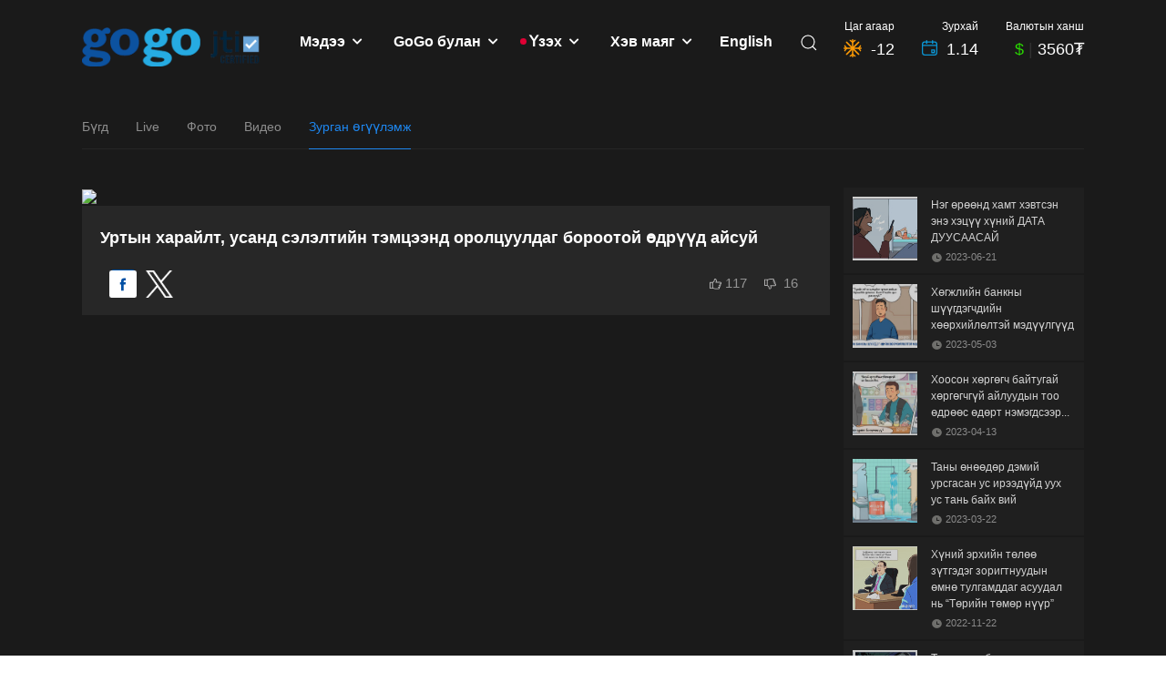

--- FILE ---
content_type: text/html; charset=UTF-8
request_url: https://gogo.mn/media?id=1721&type=comic
body_size: 17893
content:
<!DOCTYPE html>
<html lang="mn" translate="no">
	<head>
		<meta charset="UTF-8">
		<title>
			            Уртын харайлт, усанд сэлэлтийн тэмцээнд оролцуулдаг бороотой өдрүүд айсуй
    		</title>

		<link rel="icon" href="https://na.gogo.mn/newsn/v4/images/favicon.bb471276.png" type="image/png" sizes="50x50">
		<meta name="viewport" content="width=device-width,initial-scale=1,maximum-scale=5">

		<meta property="og:type" content="article"/>
		<meta property="og:site_name" content="gogo.mn"/>

		    <meta property="og:title" content="Уртын харайлт, усанд сэлэлтийн тэмцээнд оролцуулдаг бороотой өдрүүд айсуй"/>

				
		
									<meta name="keywords" content="gogo, gogo mn, zurhai, zurxai, tsag agaar, medee, gogo news, hansh, Мэдээ, Монгол, Mongol News, News, Mongolian, Mongolia, News of Mongolia, politics, mongolian news, улс төр, спорт, нийгэм, валют ханш, цаг агаар, зурхай, улс төр, бизнес, мэдээлэл, шуурхай, шинэ, horoscope, exchange, weather, business news "/>
							<meta http-equiv="X-UA-Compatible" content="IE=edge,chrome=1">
		<meta name="HandheldFriendly" content="true">
		<meta http-equiv="Content-Type" content="text/html; charset=UTF-8"/>
		<meta name="author" content="gogo.mn"/>
		<meta name="creator" content="Mongol Content LLC (gogo.mn)"/>
		<meta name="publisher" content="GoGo (gogo.mn)"/>
		<meta name="robots" content="index, follow"/>
		<meta name="facebook-domain-verification" content="6efra06r8vhnz4v6ubi9w6a4vdinor"/>
					<meta property="og:url" content="https://gogo.mn/media?id=1721&amp;type=comic"/>
				<meta property="og:site_name" content="GoGo.mn"/>
		    			<!-- Google tag (gtag.js) -->
			<script async src="https://www.googletagmanager.com/gtag/js?id=G-P84W4Q3S6M"></script>
			<script>
				window.dataLayer = window.dataLayer || [];
function gtag() {
dataLayer.push(arguments);
}
gtag('js', new Date());
gtag('config', 'G-P84W4Q3S6M');
			</script>
			<script type="text/javascript">
				(function (i, s, o, g, r, a, m) {
i['GoogleAnalyticsObject'] = r;
i[r] = i[r] || function () {
(i[r].q = i[r].q || []).push(arguments)
},
i[r].l = 1 * new Date();
a = s.createElement(o),
m = s.getElementsByTagName(o)[0];
a.async = 1;
a.src = g;
m.parentNode.insertBefore(a, m)
})(window, document, 'script', '//www.google-analytics.com/analytics.js', 'ga');

ga('create', 'UA-2481991-1', 'auto');
ga('send', 'pageview');
			</script>

			<!-- Hotjar Tracking Code for https://gogo.mn/ -->
			<script>
				(function (h, o, t, j, a, r) {
h.hj = h.hj || function () {
(h.hj.q = h.hj.q || []).push(arguments)
};
h._hjSettings = {
hjid: 2618288,
hjsv: 6
};
a = o.getElementsByTagName('head')[0];
r = o.createElement('script');
r.async = 1;
r.src = t + h._hjSettings.hjid + j + h._hjSettings.hjsv;
a.appendChild(r);
})(window, document, 'https://static.hotjar.com/c/hotjar-', '.js?sv=');
			</script>

			<!-- Facebook Pixel Code -->
			<script>
				!function (f, b, e, v, n, t, s) {
if (f.fbq) 
return;



n = f.fbq = function () {
n.callMethod ? n.callMethod.apply(n, arguments) : n.queue.push(arguments)
};
if (! f._fbq) 
f._fbq = n;



n.push = n;
n.loaded = !0;
n.version = '2.0';
n.queue = [];
t = b.createElement(e);
t.async = !0;
t.src = v;
s = b.getElementsByTagName(e)[0];
s.parentNode.insertBefore(t, s)
}(window, document, 'script', 'https://connect.facebook.net/en_US/fbevents.js');
fbq('init', '505232240272081');
fbq('track', 'PageView');
			</script>
			<noscript><img height="1" width="1" style="display:none" src="https://www.facebook.com/tr?id=505232240272081&ev=PageView&noscript=1"/></noscript>
			<!-- End Facebook Pixel Code -->
		
    <script src="https://ajax.googleapis.com/ajax/libs/jquery/3.6.0/jquery.min.js"></script>
    <link rel="stylesheet" href="https://cdn.jsdelivr.net/npm/swiper@11/swiper-bundle.min.css">
    <style>     
        .banner-div-container {
            display: flex; 
            justify-content: center; 
            align-items: center; 
            gap: 120px;"
        }

        .banner-div {
            word-wrap: break-word; 
            height: 350px; 
            padding: 10px;
            text-align: justify;
        }

        @media (max-width: 992px) {
            .banner-div-container {
                display: block; 
            }
        }

        .banner-h2 {
            color: #23509e; 
            border: 2px solid #23509e; 
            border-radius: 20px; 
            padding-top: 0.5rem; 
            padding-bottom: 0.5rem; 
            padding-left: 1.5rem; 
            padding-right: 1.5rem; 
            width: 220px;
            font-weight: bold;
        }

        .arrow-list {
            list-style-type: none; /* Removes default bullet points */
            padding: 0; /* Removes default padding */
        }

        .arrow-list li::before {
            content: "\279B"; /* Unicode for right arrow (→) */
            margin-right: 5px; /* Optional: Adjust spacing between arrow and text */
        }

        .arrow-list li {
            padding-left: 20px; /* Adjust as needed for desired indentation */
            text-indent: -20px; /* Adjust to negate padding for wrapped lines */
            white-space: pre-wrap; /* Preserve white space and wrap lines */
            font-weight: bold;
        }

        .swiper-container {            
            background: black;
            display: flow-root;
            box-sizing: content-box;
            max-width: 100%;
            margin-left: auto;
            margin-right: auto;
        }

        .triple-slider {
            width: 100%;
            position: relative;
            overflow: hidden;
            perspective: 1200px;
            background: black;
            }
            .triple-slider .triple-slider-main {
            position: relative;
            z-index: 10;
            box-shadow: 0px 0px 30px rgba(0, 0, 0, 0.5);
            }
            .triple-slider .triple-slider-prev,
            .triple-slider .triple-slider-next {
            opacity: 0.25;
            position: absolute;
            top: 50%;
            user-select: none;
            cursor: pointer;
            }
            .triple-slider .triple-slider-prev {
            right: 50%;
            transform: translateY(-50%) scale(0.75) rotateY(10deg);
            }
            .triple-slider .triple-slider-next {
            left: 50%;
            transform: translateY(-50%) scale(0.75) rotateY(-10deg);
            }

            .triple-slider {
            padding: 32px 0;
            }
            .triple-slider .swiper {
            width: 90%;
            max-width: 50%;
            height: 50%;
            border-radius: 8px;
            }
            .triple-slider .bg-image {
            width: 100%;
            height: 100%;
            object-fit: cover;
            }
            .triple-slider .logo-image {
            position: absolute;
            bottom: 32px;
            left: 50%;
            }
            .triple-slider .logo-image-1 {
            width: 310px;
            margin-left: -155px;
            }
            .triple-slider .logo-image-2 {
            width: 146px;
            margin-left: -73px;
            }
            .triple-slider .logo-image-3 {
            width: 262px;
            margin-left: -131px;
            }
            .triple-slider .logo-image-4 {
            width: 196px;
            margin-left: -98px;
            }
            .triple-slider .logo-image-5 {
            width: 320px;
            margin-left: -160px;
            }
            @media (max-width: 480px) {
            .triple-slider .logo-image {
                width: 160px;
                margin-left: -80px;
            }
            
            @media (max-width: 700px) {
                .triple-slider .swiper {
                max-width: 100%;
                height: 100%;
                }
            }

            }
    </style>
   


		    
    <link rel="stylesheet" href="https://na.gogo.mn/newsn/v4/0.613d5944.css"><link rel="stylesheet" href="https://na.gogo.mn/newsn/v4/news.d81e9af2.css">
    <link rel="stylesheet" href="https://na.gogo.mn/newsn/v4/news-media.7d7dd85e.css">
    <style>

        body, .news-cont-container div, .news-cont-container span, .news-cont-container p {
            background-color: #1A1A1A !important;
        }

        .navbar-section .navbar nav a{
            color: white;
        }
        .navbar-section .navbar .home-submenu-list a {
            color: #000;
        }

        .gogoapp-footer {
            background-color: #fff;
        }
    </style>
		<!-- 52.15.76.14 -->
				</head>
	<body data-time="2026-01-14T21:19:42+08:00" data-gstat="{&quot;ip&quot;:&quot;52.15.76.14&quot;,&quot;domain&quot;:&quot;https:\/\/na.gogo.mn&quot;,&quot;zone&quot;:&quot;na&quot;}" data-gimage="{&quot;sizeList&quot;:[72,200,240,420,510,600,1000],&quot;map&quot;:{&quot;root&quot;:&quot;\/&quot;,&quot;default&quot;:&quot;\/newsn&quot;,&quot;default_thumb&quot;:&quot;\/newsn\/thumbnail&quot;}}" >

		<script async src="https://platform.twitter.com/widgets.js" charset="utf-8"></script>

		<noscript><img src="https://d5nxst8fruw4z.cloudfront.net/atrk.gif?account=x+Abk1acFH00ME" style="display:none" height="1" width="1" alt=""/></noscript>
		<div id="fb-root"></div>

		
    <div id="gogoapp" style="visibility: hidden">
        <div class="gogoapp-header ">
                            <section class="navbar-section">
	<div class="">
		<div class="uk-container">
			<div class="navbar margin-top-30 uk-visible@m">
				<nav class="uk-navbar-container margin-bottom-20" uk-navbar>
											<div class="uk-navbar-left zasvarspecial uk-position-relative">

															<a href="/" class="header-top-logo"><img src="https://na.gogo.mn/newsn/v4/images/gogo-logo-jti.35569135.png" width="200" alt="gogo logo"/></a>
							
							<ul class="uk-navbar-nav margin-left-20 main-menu-container zasvarspecial">
																	<li class="uk-inline">
																				
																				<a href="#" class="main-menu-link-item ">
											&nbsp;Мэдээ
											&nbsp;<i class="fas fa-chevron-down text-12"></i>
										</a>
										
										<div class="uk-border-rounded home-submenu-container" uk-dropdown="offset: 20">
											<div class="inner-triangle"></div>
																																													
											<div  class="uk-width-large" >
																									<div class="uk-dropdown-grid uk-child-width-1-2@m uk-grid-medium" uk-grid>
													
																										
																																																																						<div  class=home-submenu-col1 >
																<ul class="uk-nav uk-dropdown-nav home-submenu-list">
																	<li class="sub-menu-link-item">
																		<a href="/i/2">
																			&nbsp;
																			Улс төр
																		</a>
																	</li>
																
																
																																																																								<li class="sub-menu-link-item">
																		<a href="/i/3">
																			&nbsp;
																			Эдийн засаг
																		</a>
																	</li>
																
																
																																																																								<li class="sub-menu-link-item">
																		<a href="/i/4">
																			&nbsp;
																			Эрүүл мэнд
																		</a>
																	</li>
																
																
																																																																								<li class="sub-menu-link-item">
																		<a href="/i/5">
																			&nbsp;
																			Соёл урлаг
																		</a>
																	</li>
																
																
																																																																								<li class="sub-menu-link-item">
																		<a href="/i/6">
																			&nbsp;
																			Спорт
																		</a>
																	</li>
																
																
																																																																								<li class="sub-menu-link-item">
																		<a href="/i/7">
																			&nbsp;
																			Нийгэм
																		</a>
																	</li>
																
																
																																																																								<li class="sub-menu-link-item">
																		<a href="/i/8">
																			&nbsp;
																			Бизнес
																		</a>
																	</li>
																
																
																																																																								<li class="sub-menu-link-item">
																		<a href="/i/9">
																			&nbsp;
																			Боловсрол
																		</a>
																	</li>
																
																																</ul>
															</div>
																													
																																																																						<div  class=home-submenu-col2 >
																<ul class="uk-nav uk-dropdown-nav home-submenu-list">
																	<li class="sub-menu-link-item">
																		<a href="/i/72">
																			&nbsp;
																			Дэлхийд
																		</a>
																	</li>
																
																
																																																																								<li class="sub-menu-link-item">
																		<a href="/i/6876">
																			&nbsp;
																			Технологи
																		</a>
																	</li>
																
																
																																																																								<li class="sub-menu-link-item">
																		<a href="/i/8608">
																			&nbsp;
																			SOS
																		</a>
																	</li>
																
																
																																																																								<li class="sub-menu-link-item">
																		<a href="/i/9676">
																			&nbsp;
																			Мөрөөдлийнхөө зүг
																		</a>
																	</li>
																
																
																																																																								<li class="sub-menu-link-item">
																		<a href="/i/9681">
																			&nbsp;
																			Ногоон дэлхий
																		</a>
																	</li>
																
																
																																																																								<li class="sub-menu-link-item">
																		<a href="/i/9682">
																			&nbsp;
																			GoGo ил тод байдал
																		</a>
																	</li>
																
																
																																																																								<li class="sub-menu-link-item">
																		<a href="/i/9683">
																			&nbsp;
																			Өнөөдрийн вакцин ирээдүйн хамгаалалт
																		</a>
																	</li>
																
																																</ul>
															</div>
																													
													
																										</div>
																							</div>
										</div>
									</li>
																	<li class="uk-inline">
																				
																				<a href="#" class="main-menu-link-item ">
											&nbsp;GoGo булан
											&nbsp;<i class="fas fa-chevron-down text-12"></i>
										</a>
										
										<div class="uk-border-rounded home-submenu-container" uk-dropdown="offset: 20">
											<div class="inner-triangle"></div>
																																													
											<div  class="uk-width-large" >
																									<div class="uk-dropdown-grid uk-child-width-1-2@m uk-grid-medium" uk-grid>
													
																										
																																																																																																			<div  class=home-submenu-col1 >
																<ul class="uk-nav uk-dropdown-nav home-submenu-list">
																	<li class="sub-menu-link-item">
																		<a href="/corner/21">
																			&nbsp;
																			GoGo Cafe
																		</a>
																	</li>
																
																
																																																																																																					<li class="sub-menu-link-item">
																		<a href="/corner/7568">
																			&nbsp;
																			Гарааны бизнес
																		</a>
																	</li>
																
																
																																																																																																					<li class="sub-menu-link-item">
																		<a href="/corner/9606">
																			&nbsp;
																			Соёлын довтолгоо
																		</a>
																	</li>
																
																
																																																																																																					<li class="sub-menu-link-item">
																		<a href="/corner/9613">
																			&nbsp;
																			СEO
																		</a>
																	</li>
																
																
																																																																																																					<li class="sub-menu-link-item">
																		<a href="/corner/9625">
																			&nbsp;
																			Элчин сайд
																		</a>
																	</li>
																
																
																																																																																																					<li class="sub-menu-link-item">
																		<a href="/corner/9627">
																			&nbsp;
																			GoGo асуулт
																		</a>
																	</li>
																
																
																																																																																																					<li class="sub-menu-link-item">
																		<a href="/corner/9651">
																			&nbsp;
																			МЕГА ТӨСӨЛ
																		</a>
																	</li>
																
																																</ul>
															</div>
																													
																																																																																																			<div  class=home-submenu-col2 >
																<ul class="uk-nav uk-dropdown-nav home-submenu-list">
																	<li class="sub-menu-link-item">
																		<a href="/corner/9654">
																			&nbsp;
																			ГУТАЛ
																		</a>
																	</li>
																
																
																																																																																																					<li class="sub-menu-link-item">
																		<a href="/corner/9669">
																			&nbsp;
																			Хүний түүх
																		</a>
																	</li>
																
																
																																																																																																					<li class="sub-menu-link-item">
																		<a href="/corner/9670">
																			&nbsp;
																			Мэддэг мэдээлдэг байя
																		</a>
																	</li>
																
																
																																																																																																					<li class="sub-menu-link-item">
																		<a href="/corner/9677">
																			&nbsp;
																			35 мм-ийн дуранд
																		</a>
																	</li>
																
																
																																																																																																					<li class="sub-menu-link-item">
																		<a href="/corner/9678">
																			&nbsp;
																			Гаднынхны нүдээр Монгол
																		</a>
																	</li>
																
																
																																																																																																					<li class="sub-menu-link-item">
																		<a href="/corner/9679">
																			&nbsp;
																			Маргааш ажилтай
																		</a>
																	</li>
																
																																</ul>
															</div>
																													
													
																										</div>
																							</div>
										</div>
									</li>
																	<li class="uk-inline">
																																									
																				<a href="/media" class="main-menu-link-item main-menu-active">
											&nbsp;Үзэх
											&nbsp;<i class="fas fa-chevron-down text-12"></i>
										</a>
										
										<div class="uk-border-rounded home-submenu-container" uk-dropdown="offset: 20">
											<div class="inner-triangle"></div>
																																													
											<div >
												
																										
																																																																																																			<div >
																<ul class="uk-nav uk-dropdown-nav home-submenu-list">
																	<li class="sub-menu-link-item">
																		<a href="/media?type=photo">
																			&nbsp;
																			Фото
																		</a>
																	</li>
																
																
																																																																																																					<li class="sub-menu-link-item">
																		<a href="/media?type=video">
																			&nbsp;
																			Видео
																		</a>
																	</li>
																
																
																																																																																																					<li class="sub-menu-link-item">
																		<a href="/media?type=comic">
																			&nbsp;
																			Зурган өгүүлэмж
																		</a>
																	</li>
																
																																</ul>
															</div>
																													
													
																								</div>
										</div>
									</li>
																	<li class="uk-inline">
																																									
																				<a href="/lifestyle/4" class="main-menu-link-item ">
											&nbsp;Хэв маяг
											&nbsp;<i class="fas fa-chevron-down text-12"></i>
										</a>
										
										<div class="uk-border-rounded home-submenu-container" uk-dropdown="offset: 20">
											<div class="inner-triangle"></div>
																																													
											<div  class="uk-width-large" >
																									<div class="uk-dropdown-grid uk-child-width-1-2@m uk-grid-medium" uk-grid>
													
																										
																																																																																																			<div  class=home-submenu-col1 >
																<ul class="uk-nav uk-dropdown-nav home-submenu-list">
																	<li class="sub-menu-link-item">
																		<a href="/lifestyle/4?catId=9577">
																			&nbsp;
																			Подкаст
																		</a>
																	</li>
																
																
																																																																																																					<li class="sub-menu-link-item">
																		<a href="/lifestyle/4?catId=9612">
																			&nbsp;
																			Хүмүүс
																		</a>
																	</li>
																
																
																																																																																																					<li class="sub-menu-link-item">
																		<a href="/lifestyle/4?catId=9629">
																			&nbsp;
																			Гэртээ тогооч
																		</a>
																	</li>
																
																
																																																																																																					<li class="sub-menu-link-item">
																		<a href="/lifestyle/4?catId=9633">
																			&nbsp;
																			Аялал
																		</a>
																	</li>
																
																																</ul>
															</div>
																													
																																																																																																			<div  class=home-submenu-col2 >
																<ul class="uk-nav uk-dropdown-nav home-submenu-list">
																	<li class="sub-menu-link-item">
																		<a href="/lifestyle/4?catId=9637">
																			&nbsp;
																			Зөвлөгөө
																		</a>
																	</li>
																
																
																																																																																																					<li class="sub-menu-link-item">
																		<a href="/lifestyle/4?catId=9652">
																			&nbsp;
																			Хоол зүйч
																		</a>
																	</li>
																
																
																																																																																																					<li class="sub-menu-link-item">
																		<a href="/lifestyle/4?catId=9671">
																			&nbsp;
																			Миний санал болгох кино
																		</a>
																	</li>
																
																
																																																																																																					<li class="sub-menu-link-item">
																		<a href="/lifestyle/4?catId=9673">
																			&nbsp;
																			Миний санал болгох ном
																		</a>
																	</li>
																
																																</ul>
															</div>
																													
													
																										</div>
																							</div>
										</div>
									</li>
																								<li class="uk-inline">
																			<a href="https://mongolia.gogo.mn" target="_blank">English</a>
																	</li>
							</ul>
							<div class="navbar-search-btn uk-animation-fade uk-animation-fast">
								<form class="uk-search uk-search-navbar uk-width-1-1" method="get" action="/search">
									<button type="submit" class="uk-search-icon-flip text-blue margin-right-10" uk-search-icon></button>
									<input name="q" class="uk-search-input input-box navbar-search-input" type="text" placeholder="Хайх" >
								</form>
							</div>

							<div class="uk-navbar-item search-btn-container">
								<a class="navbar-search-link">
									<span class="text-16" uk-icon="icon: search"></span>
								</a>
								<a class="navbar-search-close">
									<img src="https://na.gogo.mn/newsn/v4/images/search-close.c2b1d222.svg" alt=""/>
								</a>
							</div>
						</div>
																<div class="uk-navbar-right">
															<ul class="uk-navbar-nav extra-link-container">
									<li class="margin-right-30">
										<a href="/weather/" class="uk-display-block uk-padding-remove uk-text-light home-extra-link extra-weather" uk-tooltip="Улаанбаатар хот">
											<div uk-flex>
												<div class="uk-text-right">
													<div class="text-12">Цаг агаар</div>
													<div class="uk-flex uk-flex-middle text-18" style="margin-top: -5px">
																													<div class="margin-right-5">
																																																																																																	<img src="https://na.gogo.mn/newsn/v4/images/icon-snowflake.1fe08d41.svg" width="20" alt=""/>
																																																																															</div>
															<div class="margin-top-5 text-medium">&nbsp;-12</div>
																											</div>
												</div>
											</div>
										</a>
									</li>

									<li class="margin-right-30">
										<a href="/horoscope" class="uk-display-block uk-padding-remove uk-text-light home-extra-link extra-horoscope">
																																																																																																															<div class="uk-text-right">
												<div class="text-12">Зурхай</div>
												<div class="uk-flex uk-flex-middle text-18" style="margin-top: -5px">
													<div class="margin-right-5">
														<img
														src="https://na.gogo.mn/newsn/v4/images/calendar-icon.ff84145b.svg" width="17" alt=""/>
													<!-- 🗓 -->
													</div>
													<div class="margin-top-5 text-medium">&nbsp;1.14</div>
												</div>
											</div>
										</a>
									</li>

									<li>
										<a href="/exchange" class="uk-display-block uk-padding-remove uk-text-light home-extra-link extra-currency">
											<div class="uk-text-right">
												<div class="text-12">Валютын ханш</div>
												<div class="text-18 text-medium" style="margin-top: 0px">
													<span class="text-green">$</span>
													<span style="opacity: 0.1">|</span>
													3560₮
												</div>
											</div>
										</a>
									</li>
								</ul>
													</div>
					
									</nav>
			</div>
		</div>
	</div>
</section>
                        
            <div id="mobile-tses" class="uk-modal-full" uk-modal>

	<div class="uk-modal-dialog uk-height-viewport" uk-overflow-auto>
		<div uk-height-viewport>
			<div class="mobile-menu-header">
				<div class="" uk-grid>
					<div class="uk-width-1-2">
						<a href="/mspecial">
							<img src="https://na.gogo.mn/newsn/v4/images/gogo-white.32f93bc2.png" class="gogo-logo" width="80" alt=""/>
						</a>
					</div>
					<div
						class="uk-width-1-2">
												<button class="uk-modal-close-full uk-close-large mobile-menu-modal-close-btn" type="button" uk-close></button>
					</div>
				</div>
			</div>

			<div class="">
				<div class="padding-15">

					<div class="mobile-search-form-container">
						<form class="uk-search uk-search-navbar uk-width-1-1" method="get" action="/search">
							<button type="submit" class="uk-search-icon-flip text-blue" uk-search-icon></button>
							<input name="q" class="uk-search-input input-box navbar-search-input" type="text" placeholder="Хайх">
						</form>
					</div>
					<div class="mobile-menu-modal-extra-links uk-grid-collapse" uk-grid>
						<div class="uk-width-1-3">
							<a href="/weather/" class="uk-display-block uk-text-light home-extra-link extra-weather mobile-menu-extra-weather" uk-tooltip="Улаанбаатар хот">
								<div uk-flex>
									<div class="text-black uk-text-left">
										<div class="text-12 uk-text-truncate">Цаг агаар</div>
										<div class="uk-flex uk-flex-middle uk-flex-left text-18" style="margin-top: -5px">

																							<div class="margin-right-5">
																																																																															<img src="https://na.gogo.mn/newsn/v4/images/icon-snowflake.1fe08d41.svg" width="20" alt=""/>
																																																																</div>
												<div class="margin-top-5 text-medium">&nbsp;-12</div>
											
										</div>
									</div>
								</div>
							</a>
						</div>
						<div class="uk-width-1-3">
							<a href="/horoscope" class="uk-display-block uk-text-light home-extra-link extra-horoscope mobile-menu-extra-horoscope">
																																																																																	<div class="text-black uk-text-left">
									<div class="text-12 uk-text-truncate">Зурхай</div>
									<div class="uk-flex uk-flex-middle text-18" style="margin-top: -5px">
										<div class="margin-right-5">
											<img
											src="https://na.gogo.mn/newsn/v4/images/calendar-icon.ff84145b.svg" width="17" alt=""/>
										<!-- 🗓 -->
										</div>
										<div class="margin-top-5 text-medium mobile-extra-value">&nbsp;1.14</div>
									</div>
								</div>
							</a>
						</div>
						<div class="uk-width-1-3">
							<a href="/exchange" class="uk-display-block uk-text-light home-extra-link extra-currency mobile-menu-extra-currency">
								<div class="text-black uk-text-left">
									<div class="text-12 uk-text-truncate">Валютын ханш</div>
									<div class="text-18 text-medium mobile-extra-value uk-text-truncate" style="margin-top: 0px">
										<span class="text-green">$</span>
										<span style="opacity: 0.1">|</span>
										3560₮
									</div>
								</div>
							</a>
						</div>
					</div>
				</div>
				<div class="mobile-menu-accordion-container margin-top-10">
					<ul uk-accordion="">
																											<li>
																	<a class="uk-accordion-title" href="#">
										Мэдээ&nbsp;
																				<img src="https://na.gogo.mn/newsn/v4/images/arrow-right.5aa492b0.svg" class="right-arrow" alt=""/>

									</a>
																<div class="uk-accordion-content">
									<ul class="uk-list uk-list-divider mobile-menu-accordion-submenu-list">
																																											<li>
												<a href="/i/2">Улс төр</a>
											</li>
																																											<li>
												<a href="/i/3">Эдийн засаг</a>
											</li>
																																											<li>
												<a href="/i/4">Эрүүл мэнд</a>
											</li>
																																											<li>
												<a href="/i/5">Соёл урлаг</a>
											</li>
																																											<li>
												<a href="/i/6">Спорт</a>
											</li>
																																											<li>
												<a href="/i/7">Нийгэм</a>
											</li>
																																											<li>
												<a href="/i/8">Бизнес</a>
											</li>
																																											<li>
												<a href="/i/9">Боловсрол</a>
											</li>
																																											<li>
												<a href="/i/72">Дэлхийд</a>
											</li>
																																											<li>
												<a href="/i/6876">Технологи</a>
											</li>
																																											<li>
												<a href="/i/8608">SOS</a>
											</li>
																																											<li>
												<a href="/i/9676">Мөрөөдлийнхөө зүг</a>
											</li>
																																											<li>
												<a href="/i/9681">Ногоон дэлхий</a>
											</li>
																																											<li>
												<a href="/i/9682">GoGo ил тод байдал</a>
											</li>
																																											<li>
												<a href="/i/9683">Өнөөдрийн вакцин ирээдүйн хамгаалалт</a>
											</li>
																			</ul>
								</div>
							</li>
																											<li>
																	<a class="uk-accordion-title" href="#">
										GoGo булан&nbsp;
																				<img src="https://na.gogo.mn/newsn/v4/images/arrow-right.5aa492b0.svg" class="right-arrow" alt=""/>

									</a>
																<div class="uk-accordion-content">
									<ul class="uk-list uk-list-divider mobile-menu-accordion-submenu-list">
																																																																		<li>
												<a href="/corner/21">GoGo Cafe</a>
											</li>
																																																																		<li>
												<a href="/corner/7568">Гарааны бизнес</a>
											</li>
																																																																		<li>
												<a href="/corner/9606">Соёлын довтолгоо</a>
											</li>
																																																																		<li>
												<a href="/corner/9613">СEO</a>
											</li>
																																																																		<li>
												<a href="/corner/9625">Элчин сайд</a>
											</li>
																																																																		<li>
												<a href="/corner/9627">GoGo асуулт</a>
											</li>
																																																																		<li>
												<a href="/corner/9651">МЕГА ТӨСӨЛ</a>
											</li>
																																																																		<li>
												<a href="/corner/9654">ГУТАЛ</a>
											</li>
																																																																		<li>
												<a href="/corner/9669">Хүний түүх</a>
											</li>
																																																																		<li>
												<a href="/corner/9670">Мэддэг мэдээлдэг байя</a>
											</li>
																																																																		<li>
												<a href="/corner/9677">35 мм-ийн дуранд</a>
											</li>
																																																																		<li>
												<a href="/corner/9678">Гаднынхны нүдээр Монгол</a>
											</li>
																																																																		<li>
												<a href="/corner/9679">Маргааш ажилтай</a>
											</li>
																			</ul>
								</div>
							</li>
																																										<li>
																	<a class="uk-accordion-title" href="/media">
										Үзэх&nbsp;
																					<span
												class="text-11 uk-text-middle vzeh-btn-live main-menu-link-item main-menu-active">
																								LIVE&nbsp;
											</span>
																				<img src="https://na.gogo.mn/newsn/v4/images/arrow-right.5aa492b0.svg" class="right-arrow" alt=""/>

									</a>
																<div class="uk-accordion-content">
									<ul class="uk-list uk-list-divider mobile-menu-accordion-submenu-list">
																																																																		<li>
												<a href="/media?type=photo">Фото</a>
											</li>
																																																																		<li>
												<a href="/media?type=video">Видео</a>
											</li>
																																																																		<li>
												<a href="/media?type=comic">Зурган өгүүлэмж</a>
											</li>
																			</ul>
								</div>
							</li>
																																										<li>
																	<a class="uk-accordion-title" href="/lifestyle/4">
										Хэв маяг&nbsp;
																				<img src="https://na.gogo.mn/newsn/v4/images/arrow-right.5aa492b0.svg" class="right-arrow" alt=""/>

									</a>
																<div class="uk-accordion-content">
									<ul class="uk-list uk-list-divider mobile-menu-accordion-submenu-list">
																																																																		<li>
												<a href="/lifestyle/4?catId=9577">Подкаст</a>
											</li>
																																																																		<li>
												<a href="/lifestyle/4?catId=9612">Хүмүүс</a>
											</li>
																																																																		<li>
												<a href="/lifestyle/4?catId=9629">Гэртээ тогооч</a>
											</li>
																																																																		<li>
												<a href="/lifestyle/4?catId=9633">Аялал</a>
											</li>
																																																																		<li>
												<a href="/lifestyle/4?catId=9637">Зөвлөгөө</a>
											</li>
																																																																		<li>
												<a href="/lifestyle/4?catId=9652">Хоол зүйч</a>
											</li>
																																																																		<li>
												<a href="/lifestyle/4?catId=9671">Миний санал болгох кино</a>
											</li>
																																																																		<li>
												<a href="/lifestyle/4?catId=9673">Миний санал болгох ном</a>
											</li>
																			</ul>
								</div>
							</li>
																		<li>
															<a href="https://mongolia.gogo.mn" class="menu-link" target="_blank">English</a>
													</li>
					</ul>
				</div>
				<div class="mobile-menu-social-links">
					<div class="uk-grid-small uk-grid-match" uk-grid>
						<div class="uk-width-1-4">
							<a href="https://www.facebook.com/gogo.mn" target="_blank">
								<img src="https://na.gogo.mn/newsn/v4/images/facebook.483468e9.svg" alt="" target="_blank"/>
							</a>
						</div>
						<div class="uk-width-1-4">
							<a href="https://twitter.com/newsGoGomn" target="_blank">
								<img src="https://na.gogo.mn/newsn/v4/images/twitter.b8e7ff8d.svg" alt="" target="_blank"/>
							</a>
						</div>
						<div class="uk-width-1-4">
							<a href="https://www.youtube.com/c/GoGoNewsAgency" target="_blank">
								<img src="https://na.gogo.mn/newsn/v4/images/youtube.5095f9af.svg" alt="" target="_blank"/>
							</a>
						</div>
						<div class="uk-width-1-4">
							<a href="https://www.instagram.com/gogonewsagency" target="_blank">
								<img src="https://na.gogo.mn/newsn/v4/images/instagram.81bfae90.svg" alt="" target="_blank"/>
							</a>
						</div>
					</div>
				</div>
				<div class="mobile-menu-footer-links">

					<a href="/about-us" class="dot">
						<img src="https://na.gogo.mn/newsn/v4/images/tech.a4b28dbb.png" alt="gogo logo" class="footer-logo" width="15"/>
						&nbsp;
						Бидний тухай
					</a>
										<a class="" href="/banner" target="_blank">
						<img src="https://na.gogo.mn/newsn/v4/images/surtalchilgaa.2f9ee07e.png" alt="gogo logo" class="footer-logo" width="20"/>
						Сурталчилгаа байршуулах</a>
										<a class="dot" href="/policy"><img src="https://na.gogo.mn/newsn/v4/images/redakts.41ba2bab.png" alt="gogo logo" class="footer-logo" width="20"/>&nbsp;Редакцийн ёс зүй</a>
					<a class="dot" href="/privacy"><img src="https://na.gogo.mn/newsn/v4/images/nuutslal.e823e529.png" alt="gogo logo" class="footer-logo" width="20"/>&nbsp;Нууцлалын бодлого</a>
					<a class="dot" href="/contact-us"><img src="https://na.gogo.mn/newsn/v4/images/holboo.99f66db8.png" alt="gogo logo" class="footer-logo" width="20"/>&nbsp;Холбоо барих</a>
				</div>
			</div>
		</div>
	</div>
</div>



	<div id="mobile-menu-container" class="uk-hidden@m mobile-menu-container back-white uk-box-shadow-medium"> <div class="uk-clearfix uk-flex-middle">
		<div class="uk-float-left">
			<div class="uk-flex uk-flex-middle">
				<div>
											<a href="/" class="uk-display-block mobile-logo-container"><img src="https://na.gogo.mn/newsn/v4/images/gogo-logo-jti.35569135.png" width="200" alt="gogo logo"/></a>
									</div>
			</div>
		</div>
		<div class="uk-float-right">
			<div class="uk-flex uk-flex-middle">
				<!--  START Mobile Notification-->
				<!-- <div class="margin-right-20">
																																											<a href="#news-canvas" class="notification-link" uk-toggle>
																																											<img
																																												src="img/red-dot.svg"
																																												width="9"
																																												class="notif-red"
																																												alt=""
																																											/>
																																											4
																																											</a>
																																										</div> -->
				<!--  END Mobile Notification-->

					<div>
						<a href="#mobile-tses" class="uk-display-block mobile-burger-menu" uk-toggle> <img src="https://na.gogo.mn/newsn/v4/images/burger-menu.6c31a5c9.svg" width="28" alt=""/>
					</a>
				</div>
			</div>
		</div>
	</div>
	<div class="uk-clearfix ">
		<div style="margin-left: 5px; margin-right: 5px;" uk-grid>
			<div class="uk-width-1-3 " style="padding:10px 5px 10px 5px;justify-items: center; ">
				<a href="/weather/" class="uk-display-block uk-text-light home-extra-link extra-weather mobile-extra-weather" uk-tooltip="Улаанбаатар хот">
					<div uk-flex>
						<div class="text-black uk-text-center" style="justify-items: center;-webkit-justify-item:center;">
							<div class="text-14">Цаг агаар</div>
							<div class="uk-flex uk-flex-middle text-14 uk-text-center" style="margin-top: 2px;justify-content: center;">

																	<div class="margin-right-5">
																																																													<img src="https://na.gogo.mn/newsn/v4/images/icon-snowflake.1fe08d41.svg" width="20" alt=""/>
																																																	</div>
									<div class="margin-top-5 text-medium" style="font-weight: bold">&nbsp;-12</div>
																							</div>
						</div>
					</div>
				</a>
			</div>
			<div class="uk-width-1-3" style="padding:10px 5px 10px 5px;justify-items: center;justify-content: center; ">
				<a href="/horoscope" class="uk-display-block uk-text-light home-extra-link extra-horoscope mobile-extra-horoscope">
					<div class="text-black uk-text-right" style="justify-content: center;justify-items:center;">
						<div class="text-14" style="justify-content: center;justify-items:center;text-align:center">Зурхай</div>
						<div class="uk-flex uk-flex-middle text-14" style="margin-top: 2px;justify-content: center;justify-items:center;">


							<div class="margin-right-5">
								<img
								src="https://na.gogo.mn/newsn/v4/images/calendar-icon.ff84145b.svg" width="15" alt=""/>
							<!-- 🗓 -->
							</div>
							<div class="margin-top-5 text-medium" style="font-weight: bold">&nbsp;1.14</div>


													</div>
					</div>
				</a>
			</div>
			<div class="uk-width-1-3" style="padding:10px 5px 10px 5px;justify-items: center;justify-content: center; ">
				<a href="/exchange" class="uk-display-block uk-text-light home-extra-link extra-currency mobile-extra-currency">
					<div class="text-black uk-text-center" style="justify-items: center;justify-content: center;">
						<div class="text-14 uk-text-truncate">Валютын ханш</div>
						<div class="text-14 text-medium mobile-extra-value uk-text-truncate" style="margin-top: 7px">
							<span class="text-green">$</span>
							<span style="opacity: 0.1"> </span>
							<span style="font-weight: bold">
							3560₮
							</span>
						</div>
					</div>
				</a>
			</div>
		</div>
	</div>
</div>


                    </div>
        <div class="gogoapp-main">
                    <section class="margin-top-30 margin-bottom-80">
        <div class="uk-container">
            <div>
                <ul class="category-entertainment-tab" uk-tab>
                    <li class=""><a href="#" onclick="window.location = '/media'">Бүгд</a></li>
                    <li class=""><a href="#" onclick="window.location = '/media?type=live'">Live</a></li>
                                            <li class="">
                            <a href="#" onclick="window.location = '/media?type=photo'">Фото</a>
                        </li>
                                            <li class="">
                            <a href="#" onclick="window.location = '/media?type=video'">Видео</a>
                        </li>
                                            <li class="uk-active">
                            <a href="#" onclick="window.location = '/media?type=comic'">Зурган өгүүлэмж</a>
                        </li>
                                    </ul>
            </div>
            <div class="margin-top-40">
                                    <div class="uk-grid-small" uk-grid>
    <div class="uk-width-3-4@m">
        <div class="media-content">
                            <div class="media-content-container news-cont-container">
                    <a href="http://gstat.mn/newsn/comic/2015/08/13/1721/rain-1b[1]-111500-291352988.jpeg" data-caption="" class="gogo-zoom">
                        <img src="http://gstat.mn/newsn/comic/2015/08/13/1721/rain-1b[1]-111500-291352988.jpeg">
                    </a>
                </div>
                        <div class="back-entertainment-content padding-20 margin-bottom-20">
                <h3 class="text-white uk-text-bold text-18 uk-margin-remove-top">
                    Уртын харайлт, усанд сэлэлтийн тэмцээнд оролцуулдаг бороотой өдрүүд айсуй
                </h3>
                
                <div class="entertainment-social uk-flex uk-flex-middle">
                    <div class="content-detail-social-link facebook social-share" data-type="facebook" uk-tooltip="Facebook" href="http://gogo.mn/comic/1721" data-width="" data-layout="button_count" data-action="like" data-size="large" data-share="true">
                        <img src="https://na.gogo.mn/newsn/v4/images/facebook-entertainment.b3a1f45a.svg" alt="Facebook"/>
                    </div>
                    <a class="content-detail-social-link twitter social-share" data-type="twitter" data-text="Уртын харайлт, усанд сэлэлтийн тэмцээнд оролцуулдаг бороотой өдрүүд айсуй" href="http://gogo.mn/comic/1721" uk-tooltip="Twitter">
                        <img src="https://na.gogo.mn/newsn/v4/images/twitter-logo-white.d045a2fb.png" alt="Twitter"/>
                    </a>
                                        <comic-reaction :comic="{&quot;id&quot;:1721,&quot;title&quot;:&quot;\u0423\u0440\u0442\u044b\u043d \u0445\u0430\u0440\u0430\u0439\u043b\u0442, \u0443\u0441\u0430\u043d\u0434 \u0441\u044d\u043b\u044d\u043b\u0442\u0438\u0439\u043d \u0442\u044d\u043c\u0446\u044d\u044d\u043d\u0434 \u043e\u0440\u043e\u043b\u0446\u0443\u0443\u043b\u0434\u0430\u0433 \u0431\u043e\u0440\u043e\u043e\u0442\u043e\u0439 \u04e9\u0434\u0440\u04af\u04af\u0434 \u0430\u0439\u0441\u0443\u0439&quot;,&quot;welcome_pic1&quot;:&quot;http:\/\/gstat.mn\/newsn\/comic\/2015\/08\/13\/1721\/rain-1b[1]-111500-291352988.jpeg&quot;,&quot;welcome_pic2&quot;:&quot;http:\/\/gstat.mn\/newsn\/comic\/2015\/08\/13\/1721\/rain-2b[1]-111502-1682820038.jpeg&quot;,&quot;welcome_pic3&quot;:&quot;http:\/\/gstat.mn\/newsn\/comic\/2015\/08\/13\/1721\/rain-3b-111503-450686382.jpeg&quot;,&quot;created_date&quot;:{&quot;date&quot;:&quot;2015-08-13 11:13:17.000000&quot;,&quot;timezone_type&quot;:3,&quot;timezone&quot;:&quot;Asia\/Hong_Kong&quot;},&quot;updated_date&quot;:{&quot;date&quot;:&quot;2023-07-04 16:14:26.000000&quot;,&quot;timezone_type&quot;:3,&quot;timezone&quot;:&quot;Asia\/Hong_Kong&quot;},&quot;publish_date&quot;:{&quot;date&quot;:&quot;2020-05-21 11:00:00.000000&quot;,&quot;timezone_type&quot;:3,&quot;timezone&quot;:&quot;Asia\/Hong_Kong&quot;},&quot;expire_date&quot;:null,&quot;comicresources&quot;:{},&quot;provider&quot;:{&quot;__initializer__&quot;:{},&quot;__cloner__&quot;:{},&quot;__isInitialized__&quot;:false,&quot;id&quot;:7534,&quot;imagefile&quot;:null,&quot;imagedel&quot;:null,&quot;imagemid_file&quot;:null},&quot;provider_id&quot;:7534,&quot;liked&quot;:117,&quot;disliked&quot;:16,&quot;welcome_pic1_nodomain&quot;:&quot;\/comic\/2015\/08\/13\/1721\/rain-1b[1]-111500-291352988.jpeg&quot;,&quot;welcome_pic2_nodomain&quot;:&quot;\/comic\/2015\/08\/13\/1721\/rain-2b[1]-111502-1682820038.jpeg&quot;,&quot;welcome_pic3_nodomain&quot;:&quot;\/comic\/2015\/08\/13\/1721\/rain-3b-111503-450686382.jpeg&quot;,&quot;resources&quot;:null,&quot;comment_count&quot;:6,&quot;commentable&quot;:true,&quot;showOnHome&quot;:null,&quot;isParlamentElection2020&quot;:false}"></comic-reaction>
                </div>
                 
            </div>
        </div>
    </div>
    <div class="uk-width-1-4@m">
        <ul class="entertainment-content-list-item-container uk-list">
                            <li class="" v-lazy-container="{selector: '.lazy-image', loading: 'https://na.gogo.mn/newsn/thumbnail/200/comic/2023/06/21/3773/comic-153411-688093610.jpeg'}">
                    <a  href="/media?id=3773&amp;type=comic">
                        <div class="uk-grid-small" uk-grid>
                            <div class="uk-width-1-3">
                                <img src="https://mgl.gogo.mn/newsn/v3/images/1px.aaaf049e.png"
                                     class="entertainment-item-img lazy-image"
                                     data-srcset="https://na.gogo.mn/newsn/thumbnail/200/comic/2023/06/21/3773/comic-153411-688093610.jpeg 1x, https://na.gogo.mn/newsn/thumbnail/420/comic/2023/06/21/3773/comic-153411-688093610.jpeg 2x" alt="Нэг өрөөнд хамт хэвтсэн энэ хэцүү хүний ДАТА ДУУСААСАЙ">
                            </div>
                            <div class="uk-width-2-3">
                                <div class="entertainment-item-title text-12">Нэг өрөөнд хамт хэвтсэн энэ хэцүү хүний ДАТА ДУУСААСАЙ</div>
                                <div class="text-white text-11 entertainment-item-time margin-top-5">
                                    <img src="https://na.gogo.mn/newsn/v4/images/time-gray.9098dcef.svg" alt="" /> 2023-06-21
                                </div>
                            </div>
                        </div>
                    </a>
                </li>
                            <li class="" v-lazy-container="{selector: '.lazy-image', loading: 'https://na.gogo.mn/newsn/thumbnail/200/comic/2023/05/03/3772/hugjliin_bank-184555-1805228234.jpeg'}">
                    <a  href="/media?id=3772&amp;type=comic">
                        <div class="uk-grid-small" uk-grid>
                            <div class="uk-width-1-3">
                                <img src="https://mgl.gogo.mn/newsn/v3/images/1px.aaaf049e.png"
                                     class="entertainment-item-img lazy-image"
                                     data-srcset="https://na.gogo.mn/newsn/thumbnail/200/comic/2023/05/03/3772/hugjliin_bank-184555-1805228234.jpeg 1x, https://na.gogo.mn/newsn/thumbnail/420/comic/2023/05/03/3772/hugjliin_bank-184555-1805228234.jpeg 2x" alt="Хөгжлийн банкны шүүгдэгчдийн хөөрхийлөлтэй мэдүүлгүүд">
                            </div>
                            <div class="uk-width-2-3">
                                <div class="entertainment-item-title text-12">Хөгжлийн банкны шүүгдэгчдийн хөөрхийлөлтэй мэдүүлгүүд</div>
                                <div class="text-white text-11 entertainment-item-time margin-top-5">
                                    <img src="https://na.gogo.mn/newsn/v4/images/time-gray.9098dcef.svg" alt="" /> 2023-05-03
                                </div>
                            </div>
                        </div>
                    </a>
                </li>
                            <li class="" v-lazy-container="{selector: '.lazy-image', loading: 'https://na.gogo.mn/newsn/thumbnail/200/comic/2023/04/13/3771/comic copy-141148-205349813.jpeg'}">
                    <a  href="/media?id=3771&amp;type=comic">
                        <div class="uk-grid-small" uk-grid>
                            <div class="uk-width-1-3">
                                <img src="https://mgl.gogo.mn/newsn/v3/images/1px.aaaf049e.png"
                                     class="entertainment-item-img lazy-image"
                                     data-srcset="https://na.gogo.mn/newsn/thumbnail/200/comic/2023/04/13/3771/comic copy-141148-205349813.jpeg 1x, https://na.gogo.mn/newsn/thumbnail/420/comic/2023/04/13/3771/comic copy-141148-205349813.jpeg 2x" alt="Хоосон хөргөгч байтугай хөргөгчгүй айлуудын тоо өдрөөс өдөрт нэмэгдсээр...">
                            </div>
                            <div class="uk-width-2-3">
                                <div class="entertainment-item-title text-12">Хоосон хөргөгч байтугай хөргөгчгүй айлуудын тоо өдрөөс өдөрт нэмэгдсээр...</div>
                                <div class="text-white text-11 entertainment-item-time margin-top-5">
                                    <img src="https://na.gogo.mn/newsn/v4/images/time-gray.9098dcef.svg" alt="" /> 2023-04-13
                                </div>
                            </div>
                        </div>
                    </a>
                </li>
                            <li class="" v-lazy-container="{selector: '.lazy-image', loading: 'https://na.gogo.mn/newsn/thumbnail/200/comic/2023/03/22/3769/usaa_hairlay-154353-601411137.jpeg'}">
                    <a  href="/media?id=3769&amp;type=comic">
                        <div class="uk-grid-small" uk-grid>
                            <div class="uk-width-1-3">
                                <img src="https://mgl.gogo.mn/newsn/v3/images/1px.aaaf049e.png"
                                     class="entertainment-item-img lazy-image"
                                     data-srcset="https://na.gogo.mn/newsn/thumbnail/200/comic/2023/03/22/3769/usaa_hairlay-154353-601411137.jpeg 1x, https://na.gogo.mn/newsn/thumbnail/420/comic/2023/03/22/3769/usaa_hairlay-154353-601411137.jpeg 2x" alt="Таны өнөөдөр дэмий урсгасан ус ирээдүйд уух ус тань байх вий">
                            </div>
                            <div class="uk-width-2-3">
                                <div class="entertainment-item-title text-12">Таны өнөөдөр дэмий урсгасан ус ирээдүйд уух ус тань байх вий</div>
                                <div class="text-white text-11 entertainment-item-time margin-top-5">
                                    <img src="https://na.gogo.mn/newsn/v4/images/time-gray.9098dcef.svg" alt="" /> 2023-03-22
                                </div>
                            </div>
                        </div>
                    </a>
                </li>
                            <li class="" v-lazy-container="{selector: '.lazy-image', loading: 'https://na.gogo.mn/newsn/thumbnail/200/comic/2022/11/22/3768/Collage Maker-22-Nov-2022-02.02-PM-140637-313070383.jpeg'}">
                    <a  href="/media?id=3768&amp;type=comic">
                        <div class="uk-grid-small" uk-grid>
                            <div class="uk-width-1-3">
                                <img src="https://mgl.gogo.mn/newsn/v3/images/1px.aaaf049e.png"
                                     class="entertainment-item-img lazy-image"
                                     data-srcset="https://na.gogo.mn/newsn/thumbnail/200/comic/2022/11/22/3768/Collage Maker-22-Nov-2022-02.02-PM-140637-313070383.jpeg 1x, https://na.gogo.mn/newsn/thumbnail/420/comic/2022/11/22/3768/Collage Maker-22-Nov-2022-02.02-PM-140637-313070383.jpeg 2x" alt="Хүний эрхийн төлөө зүтгэдэг зоригтнуудын өмнө тулгамддаг асуудал нь “Төрийн төмөр нүүр”">
                            </div>
                            <div class="uk-width-2-3">
                                <div class="entertainment-item-title text-12">Хүний эрхийн төлөө зүтгэдэг зоригтнуудын өмнө тулгамддаг асуудал нь “Төрийн төмөр нүүр”</div>
                                <div class="text-white text-11 entertainment-item-time margin-top-5">
                                    <img src="https://na.gogo.mn/newsn/v4/images/time-gray.9098dcef.svg" alt="" /> 2022-11-22
                                </div>
                            </div>
                        </div>
                    </a>
                </li>
                            <li class="" v-lazy-container="{selector: '.lazy-image', loading: 'https://na.gogo.mn/newsn/thumbnail/200/comic/2022/10/28/3766/zurgan_oguulemj-190024-1331746622.jpeg'}">
                    <a  href="/media?id=3766&amp;type=comic">
                        <div class="uk-grid-small" uk-grid>
                            <div class="uk-width-1-3">
                                <img src="https://mgl.gogo.mn/newsn/v3/images/1px.aaaf049e.png"
                                     class="entertainment-item-img lazy-image"
                                     data-srcset="https://na.gogo.mn/newsn/thumbnail/200/comic/2022/10/28/3766/zurgan_oguulemj-190024-1331746622.jpeg 1x, https://na.gogo.mn/newsn/thumbnail/420/comic/2022/10/28/3766/zurgan_oguulemj-190024-1331746622.jpeg 2x" alt="Таны гарт бусдын эрүүл мэнд, амь нас бий.">
                            </div>
                            <div class="uk-width-2-3">
                                <div class="entertainment-item-title text-12">Таны гарт бусдын эрүүл мэнд, амь нас бий.</div>
                                <div class="text-white text-11 entertainment-item-time margin-top-5">
                                    <img src="https://na.gogo.mn/newsn/v4/images/time-gray.9098dcef.svg" alt="" /> 2022-10-28
                                </div>
                            </div>
                        </div>
                    </a>
                </li>
                            <li class="" v-lazy-container="{selector: '.lazy-image', loading: 'https://na.gogo.mn/newsn/thumbnail/200/comic/2022/09/22/3765/0919 COMIC copy-111202-1998209862.jpeg'}">
                    <a  href="/media?id=3765&amp;type=comic">
                        <div class="uk-grid-small" uk-grid>
                            <div class="uk-width-1-3">
                                <img src="https://mgl.gogo.mn/newsn/v3/images/1px.aaaf049e.png"
                                     class="entertainment-item-img lazy-image"
                                     data-srcset="https://na.gogo.mn/newsn/thumbnail/200/comic/2022/09/22/3765/0919 COMIC copy-111202-1998209862.jpeg 1x, https://na.gogo.mn/newsn/thumbnail/420/comic/2022/09/22/3765/0919 COMIC copy-111202-1998209862.jpeg 2x" alt="Өчигдөр гаргасан шийдвэр өнөөдөр огт өөр болох нь хэвийн үзэгдэл болов">
                            </div>
                            <div class="uk-width-2-3">
                                <div class="entertainment-item-title text-12">Өчигдөр гаргасан шийдвэр өнөөдөр огт өөр болох нь хэвийн үзэгдэл болов</div>
                                <div class="text-white text-11 entertainment-item-time margin-top-5">
                                    <img src="https://na.gogo.mn/newsn/v4/images/time-gray.9098dcef.svg" alt="" /> 2022-09-22
                                </div>
                            </div>
                        </div>
                    </a>
                </li>
                            <li class="" v-lazy-container="{selector: '.lazy-image', loading: 'https://na.gogo.mn/newsn/thumbnail/200/comic/2022/08/26/3764/0823 COMIC-163041-622112839.jpeg'}">
                    <a  href="/media?id=3764&amp;type=comic">
                        <div class="uk-grid-small" uk-grid>
                            <div class="uk-width-1-3">
                                <img src="https://mgl.gogo.mn/newsn/v3/images/1px.aaaf049e.png"
                                     class="entertainment-item-img lazy-image"
                                     data-srcset="https://na.gogo.mn/newsn/thumbnail/200/comic/2022/08/26/3764/0823 COMIC-163041-622112839.jpeg 1x, https://na.gogo.mn/newsn/thumbnail/420/comic/2022/08/26/3764/0823 COMIC-163041-622112839.jpeg 2x" alt="Араатанлаг, өрсөлдөөнт улирал айсуй. Амьдарна шүү, хэдүүлээ">
                            </div>
                            <div class="uk-width-2-3">
                                <div class="entertainment-item-title text-12">Араатанлаг, өрсөлдөөнт улирал айсуй. Амьдарна шүү, хэдүүлээ</div>
                                <div class="text-white text-11 entertainment-item-time margin-top-5">
                                    <img src="https://na.gogo.mn/newsn/v4/images/time-gray.9098dcef.svg" alt="" /> 2022-08-26
                                </div>
                            </div>
                        </div>
                    </a>
                </li>
                            <li class="" v-lazy-container="{selector: '.lazy-image', loading: 'https://na.gogo.mn/newsn/thumbnail/200/comic/2022/08/02/3763/hohuul_uruu-112417-1269147684.jpeg'}">
                    <a  href="/media?id=3763&amp;type=comic">
                        <div class="uk-grid-small" uk-grid>
                            <div class="uk-width-1-3">
                                <img src="https://mgl.gogo.mn/newsn/v3/images/1px.aaaf049e.png"
                                     class="entertainment-item-img lazy-image"
                                     data-srcset="https://na.gogo.mn/newsn/thumbnail/200/comic/2022/08/02/3763/hohuul_uruu-112417-1269147684.jpeg 1x, https://na.gogo.mn/newsn/thumbnail/420/comic/2022/08/02/3763/hohuul_uruu-112417-1269147684.jpeg 2x" alt="Байгууллагууд хөхүүл ээжүүдэд зориулсан өрөөтэй болох нь жендэрийн мэдрэмжтэй шийдэл">
                            </div>
                            <div class="uk-width-2-3">
                                <div class="entertainment-item-title text-12">Байгууллагууд хөхүүл ээжүүдэд зориулсан өрөөтэй болох нь жендэрийн мэдрэмжтэй шийдэл</div>
                                <div class="text-white text-11 entertainment-item-time margin-top-5">
                                    <img src="https://na.gogo.mn/newsn/v4/images/time-gray.9098dcef.svg" alt="" /> 2022-08-02
                                </div>
                            </div>
                        </div>
                    </a>
                </li>
                            <li class="" v-lazy-container="{selector: '.lazy-image', loading: 'https://na.gogo.mn/newsn/thumbnail/200/comic/2022/07/16/3762/thumbnail_gogo comic0706 copy-150331-1873137314.jpeg'}">
                    <a  href="/media?id=3762&amp;type=comic">
                        <div class="uk-grid-small" uk-grid>
                            <div class="uk-width-1-3">
                                <img src="https://mgl.gogo.mn/newsn/v3/images/1px.aaaf049e.png"
                                     class="entertainment-item-img lazy-image"
                                     data-srcset="https://na.gogo.mn/newsn/thumbnail/200/comic/2022/07/16/3762/thumbnail_gogo comic0706 copy-150331-1873137314.jpeg 1x, https://na.gogo.mn/newsn/thumbnail/420/comic/2022/07/16/3762/thumbnail_gogo comic0706 copy-150331-1873137314.jpeg 2x" alt="Вакцинд хамрагдсанаар хүүхдүүд нийтээр өвдөхгүй, халдвар дамжилт саарч, хичээл сургууль тасалдахгүй">
                            </div>
                            <div class="uk-width-2-3">
                                <div class="entertainment-item-title text-12">Вакцинд хамрагдсанаар хүүхдүүд нийтээр өвдөхгүй, халдвар дамжилт саарч, хичээл сургууль тасалдахгүй</div>
                                <div class="text-white text-11 entertainment-item-time margin-top-5">
                                    <img src="https://na.gogo.mn/newsn/v4/images/time-gray.9098dcef.svg" alt="" /> 2022-07-16
                                </div>
                            </div>
                        </div>
                    </a>
                </li>
                            <li class="" v-lazy-container="{selector: '.lazy-image', loading: 'https://na.gogo.mn/newsn/thumbnail/200/comic/2022/06/30/3761/uniin_usult_all1-162516-1325884692.jpeg'}">
                    <a  href="/media?id=3761&amp;type=comic">
                        <div class="uk-grid-small" uk-grid>
                            <div class="uk-width-1-3">
                                <img src="https://mgl.gogo.mn/newsn/v3/images/1px.aaaf049e.png"
                                     class="entertainment-item-img lazy-image"
                                     data-srcset="https://na.gogo.mn/newsn/thumbnail/200/comic/2022/06/30/3761/uniin_usult_all1-162516-1325884692.jpeg 1x, https://na.gogo.mn/newsn/thumbnail/420/comic/2022/06/30/3761/uniin_usult_all1-162516-1325884692.jpeg 2x" alt="Үнийн өсөлтийг цалин хэзээ ч гүйцэхээргүй боллоо">
                            </div>
                            <div class="uk-width-2-3">
                                <div class="entertainment-item-title text-12">Үнийн өсөлтийг цалин хэзээ ч гүйцэхээргүй боллоо</div>
                                <div class="text-white text-11 entertainment-item-time margin-top-5">
                                    <img src="https://na.gogo.mn/newsn/v4/images/time-gray.9098dcef.svg" alt="" /> 2022-06-30
                                </div>
                            </div>
                        </div>
                    </a>
                </li>
                            <li class="" v-lazy-container="{selector: '.lazy-image', loading: 'https://na.gogo.mn/newsn/thumbnail/200/comic/2022/06/27/3760/Collage Maker-27-Jun-2022-09.21-AM-092114-269229748.jpeg'}">
                    <a  href="/media?id=3760&amp;type=comic">
                        <div class="uk-grid-small" uk-grid>
                            <div class="uk-width-1-3">
                                <img src="https://mgl.gogo.mn/newsn/v3/images/1px.aaaf049e.png"
                                     class="entertainment-item-img lazy-image"
                                     data-srcset="https://na.gogo.mn/newsn/thumbnail/200/comic/2022/06/27/3760/Collage Maker-27-Jun-2022-09.21-AM-092114-269229748.jpeg 1x, https://na.gogo.mn/newsn/thumbnail/420/comic/2022/06/27/3760/Collage Maker-27-Jun-2022-09.21-AM-092114-269229748.jpeg 2x" alt="Хурдыг 1 км/цагаар бууруулахад зам тээврийн осол 4-5 хувиар буурдаг">
                            </div>
                            <div class="uk-width-2-3">
                                <div class="entertainment-item-title text-12">Хурдыг 1 км/цагаар бууруулахад зам тээврийн осол 4-5 хувиар буурдаг</div>
                                <div class="text-white text-11 entertainment-item-time margin-top-5">
                                    <img src="https://na.gogo.mn/newsn/v4/images/time-gray.9098dcef.svg" alt="" /> 2022-06-22
                                </div>
                            </div>
                        </div>
                    </a>
                </li>
                            <li class="" v-lazy-container="{selector: '.lazy-image', loading: 'https://na.gogo.mn/newsn/thumbnail/200/comic/2021/06/16/3746/cover -Facebook-093355-1682016194.jpeg'}">
                    <a  href="/media?id=3746&amp;type=comic">
                        <div class="uk-grid-small" uk-grid>
                            <div class="uk-width-1-3">
                                <img src="https://mgl.gogo.mn/newsn/v3/images/1px.aaaf049e.png"
                                     class="entertainment-item-img lazy-image"
                                     data-srcset="https://na.gogo.mn/newsn/thumbnail/200/comic/2021/06/16/3746/cover -Facebook-093355-1682016194.jpeg 1x, https://na.gogo.mn/newsn/thumbnail/420/comic/2021/06/16/3746/cover -Facebook-093355-1682016194.jpeg 2x" alt="Завиар зам гардаг, гүүр нь нурдаг, гараж нь усанд автдаг миний муу нийслэл хот">
                            </div>
                            <div class="uk-width-2-3">
                                <div class="entertainment-item-title text-12">Завиар зам гардаг, гүүр нь нурдаг, гараж нь усанд автдаг миний муу нийслэл хот</div>
                                <div class="text-white text-11 entertainment-item-time margin-top-5">
                                    <img src="https://na.gogo.mn/newsn/v4/images/time-gray.9098dcef.svg" alt="" /> 2022-06-20
                                </div>
                            </div>
                        </div>
                    </a>
                </li>
                            <li class="" v-lazy-container="{selector: '.lazy-image', loading: 'https://na.gogo.mn/newsn/thumbnail/200/'}">
                    <a  href="/media?id=3758&amp;type=comic">
                        <div class="uk-grid-small" uk-grid>
                            <div class="uk-width-1-3">
                                <img src="https://mgl.gogo.mn/newsn/v3/images/1px.aaaf049e.png"
                                     class="entertainment-item-img lazy-image"
                                     data-srcset="https://na.gogo.mn/newsn/thumbnail/200/ 1x, https://na.gogo.mn/newsn/thumbnail/420/ 2x" alt="Дарга нарын &quot;ам&quot;-аар бид өнөөдөр...">
                            </div>
                            <div class="uk-width-2-3">
                                <div class="entertainment-item-title text-12">Дарга нарын &quot;ам&quot;-аар бид өнөөдөр...</div>
                                <div class="text-white text-11 entertainment-item-time margin-top-5">
                                    <img src="https://na.gogo.mn/newsn/v4/images/time-gray.9098dcef.svg" alt="" /> 2022-02-28
                                </div>
                            </div>
                        </div>
                    </a>
                </li>
                            <li class="" v-lazy-container="{selector: '.lazy-image', loading: 'https://na.gogo.mn/newsn/thumbnail/200/comic/2022/02/09/3755/comic0109-122851-420444033.jpeg'}">
                    <a  href="/media?id=3755&amp;type=comic">
                        <div class="uk-grid-small" uk-grid>
                            <div class="uk-width-1-3">
                                <img src="https://mgl.gogo.mn/newsn/v3/images/1px.aaaf049e.png"
                                     class="entertainment-item-img lazy-image"
                                     data-srcset="https://na.gogo.mn/newsn/thumbnail/200/comic/2022/02/09/3755/comic0109-122851-420444033.jpeg 1x, https://na.gogo.mn/newsn/thumbnail/420/comic/2022/02/09/3755/comic0109-122851-420444033.jpeg 2x" alt="Дэлгүүрт гаргадаг бүдүүлэг үйлдлүүд">
                            </div>
                            <div class="uk-width-2-3">
                                <div class="entertainment-item-title text-12">Дэлгүүрт гаргадаг бүдүүлэг үйлдлүүд</div>
                                <div class="text-white text-11 entertainment-item-time margin-top-5">
                                    <img src="https://na.gogo.mn/newsn/v4/images/time-gray.9098dcef.svg" alt="" /> 2022-02-09
                                </div>
                            </div>
                        </div>
                    </a>
                </li>
                            <li class="" v-lazy-container="{selector: '.lazy-image', loading: 'https://na.gogo.mn/newsn/thumbnail/200/comic/2022/02/09/3756/comic0209-123859-496193529.jpeg'}">
                    <a  href="/media?id=3756&amp;type=comic">
                        <div class="uk-grid-small" uk-grid>
                            <div class="uk-width-1-3">
                                <img src="https://mgl.gogo.mn/newsn/v3/images/1px.aaaf049e.png"
                                     class="entertainment-item-img lazy-image"
                                     data-srcset="https://na.gogo.mn/newsn/thumbnail/200/comic/2022/02/09/3756/comic0209-123859-496193529.jpeg 1x, https://na.gogo.mn/newsn/thumbnail/420/comic/2022/02/09/3756/comic0209-123859-496193529.jpeg 2x" alt="Дэлгүүрт гаргадаг бүдүүлэг үйлдлүүд">
                            </div>
                            <div class="uk-width-2-3">
                                <div class="entertainment-item-title text-12">Дэлгүүрт гаргадаг бүдүүлэг үйлдлүүд</div>
                                <div class="text-white text-11 entertainment-item-time margin-top-5">
                                    <img src="https://na.gogo.mn/newsn/v4/images/time-gray.9098dcef.svg" alt="" /> 2022-02-09
                                </div>
                            </div>
                        </div>
                    </a>
                </li>
                            <li class="" v-lazy-container="{selector: '.lazy-image', loading: 'https://na.gogo.mn/newsn/thumbnail/200/comic/2021/12/03/3754/yalgaataishiidweruud-175730-1552698910.jpeg'}">
                    <a  href="/media?id=3754&amp;type=comic">
                        <div class="uk-grid-small" uk-grid>
                            <div class="uk-width-1-3">
                                <img src="https://mgl.gogo.mn/newsn/v3/images/1px.aaaf049e.png"
                                     class="entertainment-item-img lazy-image"
                                     data-srcset="https://na.gogo.mn/newsn/thumbnail/200/comic/2021/12/03/3754/yalgaataishiidweruud-175730-1552698910.jpeg 1x, https://na.gogo.mn/newsn/thumbnail/420/comic/2021/12/03/3754/yalgaataishiidweruud-175730-1552698910.jpeg 2x" alt="Цар тахлын үеийн ялгамжтай шийдвэрүүд">
                            </div>
                            <div class="uk-width-2-3">
                                <div class="entertainment-item-title text-12">Цар тахлын үеийн ялгамжтай шийдвэрүүд</div>
                                <div class="text-white text-11 entertainment-item-time margin-top-5">
                                    <img src="https://na.gogo.mn/newsn/v4/images/time-gray.9098dcef.svg" alt="" /> 2021-12-03
                                </div>
                            </div>
                        </div>
                    </a>
                </li>
                            <li class="" v-lazy-container="{selector: '.lazy-image', loading: 'https://na.gogo.mn/newsn/thumbnail/200/comic/2021/11/24/3753/haltirgaatai_Zam-165712-1001394447.jpeg'}">
                    <a  href="/media?id=3753&amp;type=comic">
                        <div class="uk-grid-small" uk-grid>
                            <div class="uk-width-1-3">
                                <img src="https://mgl.gogo.mn/newsn/v3/images/1px.aaaf049e.png"
                                     class="entertainment-item-img lazy-image"
                                     data-srcset="https://na.gogo.mn/newsn/thumbnail/200/comic/2021/11/24/3753/haltirgaatai_Zam-165712-1001394447.jpeg 1x, https://na.gogo.mn/newsn/thumbnail/420/comic/2021/11/24/3753/haltirgaatai_Zam-165712-1001394447.jpeg 2x" alt="Гантиган замтай Улаанбаатарын гудамж...">
                            </div>
                            <div class="uk-width-2-3">
                                <div class="entertainment-item-title text-12">Гантиган замтай Улаанбаатарын гудамж...</div>
                                <div class="text-white text-11 entertainment-item-time margin-top-5">
                                    <img src="https://na.gogo.mn/newsn/v4/images/time-gray.9098dcef.svg" alt="" /> 2021-11-24
                                </div>
                            </div>
                        </div>
                    </a>
                </li>
                            <li class="" v-lazy-container="{selector: '.lazy-image', loading: 'https://na.gogo.mn/newsn/thumbnail/200/comic/2021/10/13/3751/gogocomic_2021_10_12111-084935-295447690.jpeg'}">
                    <a  href="/media?id=3751&amp;type=comic">
                        <div class="uk-grid-small" uk-grid>
                            <div class="uk-width-1-3">
                                <img src="https://mgl.gogo.mn/newsn/v3/images/1px.aaaf049e.png"
                                     class="entertainment-item-img lazy-image"
                                     data-srcset="https://na.gogo.mn/newsn/thumbnail/200/comic/2021/10/13/3751/gogocomic_2021_10_12111-084935-295447690.jpeg 1x, https://na.gogo.mn/newsn/thumbnail/420/comic/2021/10/13/3751/gogocomic_2021_10_12111-084935-295447690.jpeg 2x" alt="Өдөрт 32 хүн үзэж, айлуудаар багц тарааж, бичиг цаасны ажилд дарагдах өрхийн эмчийн нэг өдөр">
                            </div>
                            <div class="uk-width-2-3">
                                <div class="entertainment-item-title text-12">Өдөрт 32 хүн үзэж, айлуудаар багц тарааж, бичиг цаасны ажилд дарагдах өрхийн эмчийн нэг өдөр</div>
                                <div class="text-white text-11 entertainment-item-time margin-top-5">
                                    <img src="https://na.gogo.mn/newsn/v4/images/time-gray.9098dcef.svg" alt="" /> 2021-10-13
                                </div>
                            </div>
                        </div>
                    </a>
                </li>
                            <li class="" v-lazy-container="{selector: '.lazy-image', loading: 'https://na.gogo.mn/newsn/thumbnail/200/comic/2021/09/22/3750/bhguicomic-184859-365234216.jpeg'}">
                    <a  href="/media?id=3750&amp;type=comic">
                        <div class="uk-grid-small" uk-grid>
                            <div class="uk-width-1-3">
                                <img src="https://mgl.gogo.mn/newsn/v3/images/1px.aaaf049e.png"
                                     class="entertainment-item-img lazy-image"
                                     data-srcset="https://na.gogo.mn/newsn/thumbnail/200/comic/2021/09/22/3750/bhguicomic-184859-365234216.jpeg 1x, https://na.gogo.mn/newsn/thumbnail/420/comic/2021/09/22/3750/bhguicomic-184859-365234216.jpeg 2x" alt="Эмнэлэгт ор байхгүй, ШТС-уудад бензин байхгүй, асуудлыг шийдэх хүн байхгүй">
                            </div>
                            <div class="uk-width-2-3">
                                <div class="entertainment-item-title text-12">Эмнэлэгт ор байхгүй, ШТС-уудад бензин байхгүй, асуудлыг шийдэх хүн байхгүй</div>
                                <div class="text-white text-11 entertainment-item-time margin-top-5">
                                    <img src="https://na.gogo.mn/newsn/v4/images/time-gray.9098dcef.svg" alt="" /> 2021-09-22
                                </div>
                            </div>
                        </div>
                    </a>
                </li>
                            <li class="" v-lazy-container="{selector: '.lazy-image', loading: 'https://na.gogo.mn/newsn/thumbnail/200/comic/2021/07/08/3749/tahal_shagnal-151100-1604977341.jpeg'}">
                    <a  href="/media?id=3749&amp;type=comic">
                        <div class="uk-grid-small" uk-grid>
                            <div class="uk-width-1-3">
                                <img src="https://mgl.gogo.mn/newsn/v3/images/1px.aaaf049e.png"
                                     class="entertainment-item-img lazy-image"
                                     data-srcset="https://na.gogo.mn/newsn/thumbnail/200/comic/2021/07/08/3749/tahal_shagnal-151100-1604977341.jpeg 1x, https://na.gogo.mn/newsn/thumbnail/420/comic/2021/07/08/3749/tahal_shagnal-151100-1604977341.jpeg 2x" alt="Цар тахал, эсэргүүцэлтэй давхацсан цагаа олоогүй шагнал">
                            </div>
                            <div class="uk-width-2-3">
                                <div class="entertainment-item-title text-12">Цар тахал, эсэргүүцэлтэй давхацсан цагаа олоогүй шагнал</div>
                                <div class="text-white text-11 entertainment-item-time margin-top-5">
                                    <img src="https://na.gogo.mn/newsn/v4/images/time-gray.9098dcef.svg" alt="" /> 2021-07-08
                                </div>
                            </div>
                        </div>
                    </a>
                </li>
                            <li class="" v-lazy-container="{selector: '.lazy-image', loading: 'https://na.gogo.mn/newsn/thumbnail/200/comic/2021/06/30/3748/usansportiinbeltgel-172925-683300074.jpeg'}">
                    <a  href="/media?id=3748&amp;type=comic">
                        <div class="uk-grid-small" uk-grid>
                            <div class="uk-width-1-3">
                                <img src="https://mgl.gogo.mn/newsn/v3/images/1px.aaaf049e.png"
                                     class="entertainment-item-img lazy-image"
                                     data-srcset="https://na.gogo.mn/newsn/thumbnail/200/comic/2021/06/30/3748/usansportiinbeltgel-172925-683300074.jpeg 1x, https://na.gogo.mn/newsn/thumbnail/420/comic/2021/06/30/3748/usansportiinbeltgel-172925-683300074.jpeg 2x" alt="Улсын гэх бассейнгүй усан спортын тамирчдын цар тахлын үеийн бэлтгэл">
                            </div>
                            <div class="uk-width-2-3">
                                <div class="entertainment-item-title text-12">Улсын гэх бассейнгүй усан спортын тамирчдын цар тахлын үеийн бэлтгэл</div>
                                <div class="text-white text-11 entertainment-item-time margin-top-5">
                                    <img src="https://na.gogo.mn/newsn/v4/images/time-gray.9098dcef.svg" alt="" /> 2021-06-30
                                </div>
                            </div>
                        </div>
                    </a>
                </li>
                            <li class="" v-lazy-container="{selector: '.lazy-image', loading: 'https://na.gogo.mn/newsn/thumbnail/200/comic/2021/06/19/3747/Ard_100_jil_odon-132156-1490094826-132630-579601657.jpeg'}">
                    <a  href="/media?id=3747&amp;type=comic">
                        <div class="uk-grid-small" uk-grid>
                            <div class="uk-width-1-3">
                                <img src="https://mgl.gogo.mn/newsn/v3/images/1px.aaaf049e.png"
                                     class="entertainment-item-img lazy-image"
                                     data-srcset="https://na.gogo.mn/newsn/thumbnail/200/comic/2021/06/19/3747/Ard_100_jil_odon-132156-1490094826-132630-579601657.jpeg 1x, https://na.gogo.mn/newsn/thumbnail/420/comic/2021/06/19/3747/Ard_100_jil_odon-132156-1490094826-132630-579601657.jpeg 2x" alt="Тэрбумын үнэтэй медалийн оронд тэвдэж буй ЭМ-ийн салбараа анхаараач, УИХ-ын гишүүд ээ!!!">
                            </div>
                            <div class="uk-width-2-3">
                                <div class="entertainment-item-title text-12">Тэрбумын үнэтэй медалийн оронд тэвдэж буй ЭМ-ийн салбараа анхаараач, УИХ-ын гишүүд ээ!!!</div>
                                <div class="text-white text-11 entertainment-item-time margin-top-5">
                                    <img src="https://na.gogo.mn/newsn/v4/images/time-gray.9098dcef.svg" alt="" /> 2021-06-19
                                </div>
                            </div>
                        </div>
                    </a>
                </li>
                            <li class="" v-lazy-container="{selector: '.lazy-image', loading: 'https://na.gogo.mn/newsn/thumbnail/200/comic/2021/05/19/3744/Haluun us-111230-1891083233-122354-1099941818.jpeg'}">
                    <a  href="/media?id=3744&amp;type=comic">
                        <div class="uk-grid-small" uk-grid>
                            <div class="uk-width-1-3">
                                <img src="https://mgl.gogo.mn/newsn/v3/images/1px.aaaf049e.png"
                                     class="entertainment-item-img lazy-image"
                                     data-srcset="https://na.gogo.mn/newsn/thumbnail/200/comic/2021/05/19/3744/Haluun us-111230-1891083233-122354-1099941818.jpeg 1x, https://na.gogo.mn/newsn/thumbnail/420/comic/2021/05/19/3744/Haluun us-111230-1891083233-122354-1099941818.jpeg 2x" alt="Жил бүрийн хавар, зун нийслэлчүүд халуун усгүй болдог нь тавилан юм даа">
                            </div>
                            <div class="uk-width-2-3">
                                <div class="entertainment-item-title text-12">Жил бүрийн хавар, зун нийслэлчүүд халуун усгүй болдог нь тавилан юм даа</div>
                                <div class="text-white text-11 entertainment-item-time margin-top-5">
                                    <img src="https://na.gogo.mn/newsn/v4/images/time-gray.9098dcef.svg" alt="" /> 2021-05-19
                                </div>
                            </div>
                        </div>
                    </a>
                </li>
                            <li class="active" v-lazy-container="{selector: '.lazy-image', loading: 'https://na.gogo.mn/newsn/thumbnail/200/comic/2015/08/13/1721/rain-1b[1]-111500-291352988.jpeg'}">
                    <a  href="/media?id=1721&amp;type=comic">
                        <div class="uk-grid-small" uk-grid>
                            <div class="uk-width-1-3">
                                <img src="https://mgl.gogo.mn/newsn/v3/images/1px.aaaf049e.png"
                                     class="entertainment-item-img lazy-image"
                                     data-srcset="https://na.gogo.mn/newsn/thumbnail/200/comic/2015/08/13/1721/rain-1b[1]-111500-291352988.jpeg 1x, https://na.gogo.mn/newsn/thumbnail/420/comic/2015/08/13/1721/rain-1b[1]-111500-291352988.jpeg 2x" alt="Уртын харайлт, усанд сэлэлтийн тэмцээнд оролцуулдаг бороотой өдрүүд айсуй">
                            </div>
                            <div class="uk-width-2-3">
                                <div class="entertainment-item-title text-12">Уртын харайлт, усанд сэлэлтийн тэмцээнд оролцуулдаг бороотой өдрүүд айсуй</div>
                                <div class="text-white text-11 entertainment-item-time margin-top-5">
                                    <img src="https://na.gogo.mn/newsn/v4/images/time-gray.9098dcef.svg" alt="" /> 2020-05-21
                                </div>
                            </div>
                        </div>
                    </a>
                </li>
                            <li class="" v-lazy-container="{selector: '.lazy-image', loading: 'https://na.gogo.mn/newsn/thumbnail/200/comic/2020/03/26/3742/gogopagecover-120557-55080281.jpeg'}">
                    <a  href="/media?id=3742&amp;type=comic">
                        <div class="uk-grid-small" uk-grid>
                            <div class="uk-width-1-3">
                                <img src="https://mgl.gogo.mn/newsn/v3/images/1px.aaaf049e.png"
                                     class="entertainment-item-img lazy-image"
                                     data-srcset="https://na.gogo.mn/newsn/thumbnail/200/comic/2020/03/26/3742/gogopagecover-120557-55080281.jpeg 1x, https://na.gogo.mn/newsn/thumbnail/420/comic/2020/03/26/3742/gogopagecover-120557-55080281.jpeg 2x" alt="Сүржин мэдэгдлийн даржин хэрэгжилт">
                            </div>
                            <div class="uk-width-2-3">
                                <div class="entertainment-item-title text-12">Сүржин мэдэгдлийн даржин хэрэгжилт</div>
                                <div class="text-white text-11 entertainment-item-time margin-top-5">
                                    <img src="https://na.gogo.mn/newsn/v4/images/time-gray.9098dcef.svg" alt="" /> 2020-03-26
                                </div>
                            </div>
                        </div>
                    </a>
                </li>
                            <li class="" v-lazy-container="{selector: '.lazy-image', loading: 'https://na.gogo.mn/newsn/thumbnail/200/comic/2017/04/03/2741/io3a[1]-164757-2001169202.jpeg'}">
                    <a  href="/media?id=2741&amp;type=comic">
                        <div class="uk-grid-small" uk-grid>
                            <div class="uk-width-1-3">
                                <img src="https://mgl.gogo.mn/newsn/v3/images/1px.aaaf049e.png"
                                     class="entertainment-item-img lazy-image"
                                     data-srcset="https://na.gogo.mn/newsn/thumbnail/200/comic/2017/04/03/2741/io3a[1]-164757-2001169202.jpeg 1x, https://na.gogo.mn/newsn/thumbnail/420/comic/2017/04/03/2741/io3a[1]-164757-2001169202.jpeg 2x" alt="Гэрээ дулаалж, төсвөө хэмнэе">
                            </div>
                            <div class="uk-width-2-3">
                                <div class="entertainment-item-title text-12">Гэрээ дулаалж, төсвөө хэмнэе</div>
                                <div class="text-white text-11 entertainment-item-time margin-top-5">
                                    <img src="https://na.gogo.mn/newsn/v4/images/time-gray.9098dcef.svg" alt="" /> 2019-11-11
                                </div>
                            </div>
                        </div>
                    </a>
                </li>
                            <li class="" v-lazy-container="{selector: '.lazy-image', loading: 'https://na.gogo.mn/newsn/thumbnail/200/comic/2018/12/24/3736/20181224-125700-1622810124.jpeg'}">
                    <a  href="/media?id=3736&amp;type=comic">
                        <div class="uk-grid-small" uk-grid>
                            <div class="uk-width-1-3">
                                <img src="https://mgl.gogo.mn/newsn/v3/images/1px.aaaf049e.png"
                                     class="entertainment-item-img lazy-image"
                                     data-srcset="https://na.gogo.mn/newsn/thumbnail/200/comic/2018/12/24/3736/20181224-125700-1622810124.jpeg 1x, https://na.gogo.mn/newsn/thumbnail/420/comic/2018/12/24/3736/20181224-125700-1622810124.jpeg 2x" alt="Гадуурхалт, дээрэлхэлт бол залуус бидний сонголт БИШ">
                            </div>
                            <div class="uk-width-2-3">
                                <div class="entertainment-item-title text-12">Гадуурхалт, дээрэлхэлт бол залуус бидний сонголт БИШ</div>
                                <div class="text-white text-11 entertainment-item-time margin-top-5">
                                    <img src="https://na.gogo.mn/newsn/v4/images/time-gray.9098dcef.svg" alt="" /> 2019-08-29
                                </div>
                            </div>
                        </div>
                    </a>
                </li>
                            <li class="" v-lazy-container="{selector: '.lazy-image', loading: 'https://na.gogo.mn/newsn/thumbnail/200/comic/2016/08/08/2461/comic_1_down-130743-1260332676.jpeg'}">
                    <a  href="/media?id=2461&amp;type=comic">
                        <div class="uk-grid-small" uk-grid>
                            <div class="uk-width-1-3">
                                <img src="https://mgl.gogo.mn/newsn/v3/images/1px.aaaf049e.png"
                                     class="entertainment-item-img lazy-image"
                                     data-srcset="https://na.gogo.mn/newsn/thumbnail/200/comic/2016/08/08/2461/comic_1_down-130743-1260332676.jpeg 1x, https://na.gogo.mn/newsn/thumbnail/420/comic/2016/08/08/2461/comic_1_down-130743-1260332676.jpeg 2x" alt="Нартай, хуртай, харшилтай зуны улирлаа гэж">
                            </div>
                            <div class="uk-width-2-3">
                                <div class="entertainment-item-title text-12">Нартай, хуртай, харшилтай зуны улирлаа гэж</div>
                                <div class="text-white text-11 entertainment-item-time margin-top-5">
                                    <img src="https://na.gogo.mn/newsn/v4/images/time-gray.9098dcef.svg" alt="" /> 2019-08-07
                                </div>
                            </div>
                        </div>
                    </a>
                </li>
                            <li class="" v-lazy-container="{selector: '.lazy-image', loading: 'https://na.gogo.mn/newsn/thumbnail/200/comic/2019/07/15/3740/cover_hog-104448-914875273.jpeg'}">
                    <a  href="/media?id=3740&amp;type=comic">
                        <div class="uk-grid-small" uk-grid>
                            <div class="uk-width-1-3">
                                <img src="https://mgl.gogo.mn/newsn/v3/images/1px.aaaf049e.png"
                                     class="entertainment-item-img lazy-image"
                                     data-srcset="https://na.gogo.mn/newsn/thumbnail/200/comic/2019/07/15/3740/cover_hog-104448-914875273.jpeg 1x, https://na.gogo.mn/newsn/thumbnail/420/comic/2019/07/15/3740/cover_hog-104448-914875273.jpeg 2x" alt="Ингэж байгальд гарчихаад &quot;эх орон минь&quot; гэж хашгичаад байгаа юм биш биз?">
                            </div>
                            <div class="uk-width-2-3">
                                <div class="entertainment-item-title text-12">Ингэж байгальд гарчихаад &quot;эх орон минь&quot; гэж хашгичаад байгаа юм биш биз?</div>
                                <div class="text-white text-11 entertainment-item-time margin-top-5">
                                    <img src="https://na.gogo.mn/newsn/v4/images/time-gray.9098dcef.svg" alt="" /> 2019-07-15
                                </div>
                            </div>
                        </div>
                    </a>
                </li>
                    </ul>
    </div>
</div>                            </div>
            <div class="margin-top-60">
                <other-news-list></other-news-list>
            </div>
        </div>
    </section>
                                </div>
        <div class="gogoapp-footer">
                        <!-- Footer -->
	<footer class="section-footer padding-top-50 padding-bottom-50">
		<div class="uk-container">
			<div class="" uk-grid>
				<div class="uk-width-1-6@m uk-width-1-4@s">
					<div class="footer-logo-container uk-text-center uk-text-left@s">
													<a href="/" class="header-top-logo"><img src="https://na.gogo.mn/newsn/v4/images/gogo-logo-jti.35569135.png" alt="gogo logo" width="200"/></a>
											</div>
				</div>
				<div class="uk-width-5-6@m uk-width-3-4@s" style="padding-left: 0;">
					<div class="footer-links uk-text-center uk-text-right@s">
						<a href="/about-us" class="dot">
							<img src="https://na.gogo.mn/newsn/v4/images/tech.a4b28dbb.png" alt="gogo logo" class="footer-logo" width="15"/>
							&nbsp;
							Бидний тухай
						</a>
													<a href="/banner" class="" target="_blank">
								<img src="https://na.gogo.mn/newsn/v4/images/surtalchilgaa.2f9ee07e.png" alt="gogo logo" class="footer-logo" width="15"/>
								&nbsp; Сурталчилгаа байршуулах
							</a>
												<a href="/policy" class="dot">
							<img src="https://na.gogo.mn/newsn/v4/images/redakts.41ba2bab.png" alt="gogo logo" class="footer-logo" width="15"/>
							&nbsp;
							Редакцийн ёс зүй
						</a>
						<a href="/privacy" class="dot">
							<img src="https://na.gogo.mn/newsn/v4/images/nuutslal.e823e529.png" alt="gogo logo" class="footer-logo" width="15"/>&nbsp;
							Нууцлалын бодлого
						</a>
						<a href="/contact-us" class="dot">
							<img src="https://na.gogo.mn/newsn/v4/images/holboo.99f66db8.png" alt="gogo logo" class="footer-logo" width="15"/>
							&nbsp;
							Холбоо барих
						</a>
					</div>
				</div>
			</div>
			<hr class="home-footer-line margin-top-30 margin-bottom-30">
			<div class="" uk-grid>
				<div class="uk-width-1-2@s uk-width-1-2@m">
					<div class="uk-text-center uk-text-left@s">
						<div class="text-12 text-black">
							&copy; 2007 -
							2026
							Монгол Контент ХХК &nbsp;&nbsp;•&nbsp;&nbsp;
																																	Бүх эрх хуулиар хамгаалагдсан
						</div>
					</div>
				</div>
				<div class="uk-width-1-2@s uk-width-1-2@m">
					<div class="uk-text-center uk-text-right@s">
						<div class="text-12 text-gray footer-social-link">
							<a href="https://www.facebook.com/gogo.mn" target="_blank">
								<span uk-icon="facebook"></span>
							</a>
							<a href="https://twitter.com/newsGoGomn" target="_blank">
								<span uk-icon="twitter"></span>
							</a>
							<a href="https://www.youtube.com/c/GoGoNewsAgency" target="_blank">
								<span uk-icon="youtube"></span>
							</a>
							<a href="https://www.instagram.com/gogonewsagency" target="_blank">
								<span uk-icon="instagram"></span>
							</a>
						</div>
					</div>
				</div>
			</div>
		</div>
	</footer>
<!-- END Footer -->
                    </div>
    </div>

		                
     <script src="https://cdn.jsdelivr.net/npm/swiper@11/swiper-bundle.min.js"></script>
    <script>

        $(document).ready(function(){

        function createTripleSlider(el) {
            // main swiper el
            const swiperEl = el.querySelector('.swiper');
        
            // create prev duplicate swiper
            const swiperPrevEl = swiperEl.cloneNode(true);
            swiperPrevEl.classList.add('triple-slider-prev');
            el.insertBefore(swiperPrevEl, swiperEl);
            const swiperPrevSlides = swiperPrevEl.querySelectorAll('.swiper-slide');
            const swiperPrevLastSlideEl = swiperPrevSlides[swiperPrevSlides.length - 1];
            swiperPrevEl
            .querySelector('.swiper-wrapper')
            .insertBefore(swiperPrevLastSlideEl, swiperPrevSlides[0]);
        
            // create next duplicate swiper
            const swiperNextEl = swiperEl.cloneNode(true);
            swiperNextEl.classList.add('triple-slider-next');
            el.appendChild(swiperNextEl);
            const swiperNextSlides = swiperNextEl.querySelectorAll('.swiper-slide');
            const swiperNextFirstSlideEl = swiperNextSlides[0];
            swiperNextEl
            .querySelector('.swiper-wrapper')
            .appendChild(swiperNextFirstSlideEl);
        
            // Add "main" class
            swiperEl.classList.add('triple-slider-main');
        
            // common params for all swipers
            const commonParams = {
            
            speed: 600,
            loop: true,
            parallax: true,
            };
        
            let tripleMainSwiper;
        
            // init prev swiper
            const triplePrevSwiper = new Swiper(swiperPrevEl, {
            ...commonParams,
            allowTouchMove: false,
            on: {
                click() {
                tripleMainSwiper.slidePrev();
                },
            },
            });
            // init next swiper
            const tripleNextSwiper = new Swiper(swiperNextEl, {
            ...commonParams,
            allowTouchMove: false,
            on: {
                click() {
                tripleMainSwiper.slideNext();
                },
            },
            });
            // init main swiper
            tripleMainSwiper = new Swiper(swiperEl, {
            ...commonParams,
            grabCursor: true,
            controller: {
                control: [triplePrevSwiper, tripleNextSwiper],
            },
            on: {
                destroy() {
                // destroy side swipers on main swiper destroy
                triplePrevSwiper.destroy();
                tripleNextSwiper.destroy();
                },
            },
            });
        
            return tripleMainSwiper;
        }

            const sliderEl = document.querySelector('.triple-slider');
            createTripleSlider(sliderEl);
        });

    </script>

    <script src="https://na.gogo.mn/newsn/v4/runtime.1508b88d.js"></script><script src="https://na.gogo.mn/newsn/v4/0.1624436a.js"></script><script src="https://na.gogo.mn/newsn/v4/1.58327d5e.js"></script><script src="https://na.gogo.mn/newsn/v4/news-media.396514a8.js"></script>
    <script>
        String.prototype.b64encode = function() {
            return btoa(encodeURIComponent(this));
        };
        String.prototype.b64decode = function() {
            return decodeURIComponent(atob(this));
        };

        $(function() {
            $(document).ready(function() {
                $('.mobilehometabmenu').hide()
                // img share
                var $newscontainers = $('.news-cont-container').not('.media-content-container');
                $newscontainers.each(function() {
                    var $newscontainer = $(this);
                    if ($newscontainer.children('[class^=newsslider]').length > 0) {
                        return;
                    }

                    $newscontainer.find("img").each(function() {
                        var $i = $(this),
                            src = $i.attr("src");
                        if ($i.attr("alt") == "skip-share") {
                            return;
                        }
                        if ($.inArray(src, ['http://mgl.gogo.mn/newsn/w/lot02/img/fb_c_80.png', 'http://mgl.gogo.mn/newsn/w/lot02/img/sharearrow.png', 'http://mgl.gogo.mn/newsn/w/lot02/img/sharearrow.png']) == -1) {
                            imgFbShare($i);
                        }
                    });
                });

                
                // setLatestMediaContent()
            });
        });

        function imgFbShare(i) {
            if (i.hasClass("skip-share-img")) {
                return
            }
            var iid = i.attr('src').b64encode();
            if (i.parent() && i.parent().hasClass('imgdv')) {
                if (i.parent().css('float') == 'none') {
                    addImgFbShareBtn($(i.parent()), iid);
                }
            } else if (i.css('float') == 'none') { // dotorh zurgiin hemjeegeer aldagdagj baigaa uchir height width auto bolgov
                var p = $('<span id="par-' + iid + '" class="imgdv" style="' + i.attr('style') + 'height: auto; width:auto;"></span>');
                i.parent().after(p);
                p.append(i.parent());
                addImgFbShareBtn(p, iid);
            }
        }

        function addImgFbShareBtn(p, iid) {
            p.css('display', 'block');
            p.css('position', 'relative');
            var btn = $('<img class="smlFbBtn" id="fb-' + iid + '" src="https://mgl.gogo.mn/newsn/w/lot02/img/fb_c_80.png" style="width: 20px;height:20px;cursor:pointer;position:absolute;top:5px;right:5px;padding: 0;margin: 0;"/>');
            p.append(btn);
            btn.click(function() {
                window.open('https://www.facebook.com/sharer/sharer.php?u=https://' + window.location.host + '/r/1721?i=' + iid, 'Facebook Share', 'width=600,height=350,left=' + (
                    screen.width / 2 - 300
                ) + ', top=' + (
                    screen.height / 2 - 175
                ));
            });
        }

        function setLatestMediaContent() {
            var newsType = ''

            var elFilter = '';
            if(newsType === 'video') {
                elFilter = 'iframe'
            }
            else if(newsType === 'photo') {
                elFilter = 'img'
            }
            else {
                elFilter = 'iframe, img'
            }

            var elements = $('.news-cont-container').find(elFilter);
            var lastEl = null
            elements.each(function () {
                if($(this).width() > 100) {
                    lastEl = $(this)
                    return
                }
            })
            if(lastEl && lastEl.length > 0){
                $('.media-content-container').html(lastEl.clone().css({'position': 'relative', 'width': '100%'}))
            }

        }
    </script>
						<script type="text/javascript" src="//s7.addthis.com/js/300/addthis_widget.js#pubid=ra-62455692384fd430"></script>
		<script type="text/javascript">// $(document).ready(function(){
//             $(this).scrollTop(0);
//         });
	</script>
</body></html>


--- FILE ---
content_type: application/javascript; charset=utf-8
request_url: https://na.gogo.mn/newsn/v4/1.58327d5e.js
body_size: 32269
content:
(window.webpackJsonp=window.webpackJsonp||[]).push([[1],{"0jNN":function(t,n,r){"use strict";function e(t){return(e="function"==typeof Symbol&&"symbol"==typeof Symbol.iterator?function(t){return typeof t}:function(t){return t&&"function"==typeof Symbol&&t.constructor===Symbol&&t!==Symbol.prototype?"symbol":typeof t})(t)}var i=Object.prototype.hasOwnProperty,o=Array.isArray,u=function(){for(var t=[],n=0;n<256;++n)t.push("%"+((n<16?"0":"")+n.toString(16)).toUpperCase());return t}(),a=function(t,n){for(var r=n&&n.plainObjects?Object.create(null):{},e=0;e<t.length;++e)void 0!==t[e]&&(r[e]=t[e]);return r};t.exports={arrayToObject:a,assign:function(t,n){return Object.keys(n).reduce((function(t,r){return t[r]=n[r],t}),t)},combine:function(t,n){return[].concat(t,n)},compact:function(t){for(var n=[{obj:{o:t},prop:"o"}],r=[],i=0;i<n.length;++i)for(var u=n[i],a=u.obj[u.prop],c=Object.keys(a),f=0;f<c.length;++f){var l=c[f],s=a[l];"object"===e(s)&&null!==s&&-1===r.indexOf(s)&&(n.push({obj:a,prop:l}),r.push(s))}return function(t){for(;t.length>1;){var n=t.pop(),r=n.obj[n.prop];if(o(r)){for(var e=[],i=0;i<r.length;++i)void 0!==r[i]&&e.push(r[i]);n.obj[n.prop]=e}}}(n),t},decode:function(t,n,r){var e=t.replace(/\+/g," ");if("iso-8859-1"===r)return e.replace(/%[0-9a-f]{2}/gi,unescape);try{return decodeURIComponent(e)}catch(t){return e}},encode:function(t,n,r){if(0===t.length)return t;var i=t;if("symbol"===e(t)?i=Symbol.prototype.toString.call(t):"string"!=typeof t&&(i=String(t)),"iso-8859-1"===r)return escape(i).replace(/%u[0-9a-f]{4}/gi,(function(t){return"%26%23"+parseInt(t.slice(2),16)+"%3B"}));for(var o="",a=0;a<i.length;++a){var c=i.charCodeAt(a);45===c||46===c||95===c||126===c||c>=48&&c<=57||c>=65&&c<=90||c>=97&&c<=122?o+=i.charAt(a):c<128?o+=u[c]:c<2048?o+=u[192|c>>6]+u[128|63&c]:c<55296||c>=57344?o+=u[224|c>>12]+u[128|c>>6&63]+u[128|63&c]:(a+=1,c=65536+((1023&c)<<10|1023&i.charCodeAt(a)),o+=u[240|c>>18]+u[128|c>>12&63]+u[128|c>>6&63]+u[128|63&c])}return o},isBuffer:function(t){return!(!t||"object"!==e(t))&&!!(t.constructor&&t.constructor.isBuffer&&t.constructor.isBuffer(t))},isRegExp:function(t){return"[object RegExp]"===Object.prototype.toString.call(t)},maybeMap:function(t,n){if(o(t)){for(var r=[],e=0;e<t.length;e+=1)r.push(n(t[e]));return r}return n(t)},merge:function t(n,r,u){if(!r)return n;if("object"!==e(r)){if(o(n))n.push(r);else{if(!n||"object"!==e(n))return[n,r];(u&&(u.plainObjects||u.allowPrototypes)||!i.call(Object.prototype,r))&&(n[r]=!0)}return n}if(!n||"object"!==e(n))return[n].concat(r);var c=n;return o(n)&&!o(r)&&(c=a(n,u)),o(n)&&o(r)?(r.forEach((function(r,o){if(i.call(n,o)){var a=n[o];a&&"object"===e(a)&&r&&"object"===e(r)?n[o]=t(a,r,u):n.push(r)}else n[o]=r})),n):Object.keys(r).reduce((function(n,e){var o=r[e];return i.call(n,e)?n[e]=t(n[e],o,u):n[e]=o,n}),c)}}},"KHd+":function(t,n,r){"use strict";function e(t,n,r,e,i,o,u,a){var c,f="function"==typeof t?t.options:t;if(n&&(f.render=n,f.staticRenderFns=r,f._compiled=!0),e&&(f.functional=!0),o&&(f._scopeId="data-v-"+o),u?(c=function(t){(t=t||this.$vnode&&this.$vnode.ssrContext||this.parent&&this.parent.$vnode&&this.parent.$vnode.ssrContext)||"undefined"==typeof __VUE_SSR_CONTEXT__||(t=__VUE_SSR_CONTEXT__),i&&i.call(this,t),t&&t._registeredComponents&&t._registeredComponents.add(u)},f._ssrRegister=c):i&&(c=a?function(){i.call(this,(f.functional?this.parent:this).$root.$options.shadowRoot)}:i),c)if(f.functional){f._injectStyles=c;var l=f.render;f.render=function(t,n){return c.call(n),l(t,n)}}else{var s=f.beforeCreate;f.beforeCreate=s?[].concat(s,c):[c]}return{exports:t,options:f}}r.d(n,"a",(function(){return e}))},L2JU:function(t,n,r){"use strict";(function(t){function e(t){return(e="function"==typeof Symbol&&"symbol"==typeof Symbol.iterator?function(t){return typeof t}:function(t){return t&&"function"==typeof Symbol&&t.constructor===Symbol&&t!==Symbol.prototype?"symbol":typeof t})(t)}
/*!
 * vuex v3.4.0
 * (c) 2020 Evan You
 * @license MIT
 */r.d(n,"b",(function(){return x}));var i=("undefined"!=typeof window?window:void 0!==t?t:{}).__VUE_DEVTOOLS_GLOBAL_HOOK__;function o(t,n){Object.keys(t).forEach((function(r){return n(t[r],r)}))}function u(t){return null!==t&&"object"===e(t)}var a=function(t,n){this.runtime=n,this._children=Object.create(null),this._rawModule=t;var r=t.state;this.state=("function"==typeof r?r():r)||{}},c={namespaced:{configurable:!0}};c.namespaced.get=function(){return!!this._rawModule.namespaced},a.prototype.addChild=function(t,n){this._children[t]=n},a.prototype.removeChild=function(t){delete this._children[t]},a.prototype.getChild=function(t){return this._children[t]},a.prototype.hasChild=function(t){return t in this._children},a.prototype.update=function(t){this._rawModule.namespaced=t.namespaced,t.actions&&(this._rawModule.actions=t.actions),t.mutations&&(this._rawModule.mutations=t.mutations),t.getters&&(this._rawModule.getters=t.getters)},a.prototype.forEachChild=function(t){o(this._children,t)},a.prototype.forEachGetter=function(t){this._rawModule.getters&&o(this._rawModule.getters,t)},a.prototype.forEachAction=function(t){this._rawModule.actions&&o(this._rawModule.actions,t)},a.prototype.forEachMutation=function(t){this._rawModule.mutations&&o(this._rawModule.mutations,t)},Object.defineProperties(a.prototype,c);var f=function(t){this.register([],t,!1)};f.prototype.get=function(t){return t.reduce((function(t,n){return t.getChild(n)}),this.root)},f.prototype.getNamespace=function(t){var n=this.root;return t.reduce((function(t,r){return t+((n=n.getChild(r)).namespaced?r+"/":"")}),"")},f.prototype.update=function(t){!function t(n,r,e){0;if(r.update(e),e.modules)for(var i in e.modules){if(!r.getChild(i))return void 0;t(n.concat(i),r.getChild(i),e.modules[i])}}([],this.root,t)},f.prototype.register=function(t,n,r){var e=this;void 0===r&&(r=!0);var i=new a(n,r);0===t.length?this.root=i:this.get(t.slice(0,-1)).addChild(t[t.length-1],i);n.modules&&o(n.modules,(function(n,i){e.register(t.concat(i),n,r)}))},f.prototype.unregister=function(t){var n=this.get(t.slice(0,-1)),r=t[t.length-1];n.getChild(r).runtime&&n.removeChild(r)},f.prototype.isRegistered=function(t){var n=this.get(t.slice(0,-1)),r=t[t.length-1];return n.hasChild(r)};var l;var s=function(t){var n=this;void 0===t&&(t={}),!l&&"undefined"!=typeof window&&window.Vue&&m(window.Vue);var r=t.plugins;void 0===r&&(r=[]);var e=t.strict;void 0===e&&(e=!1),this._committing=!1,this._actions=Object.create(null),this._actionSubscribers=[],this._mutations=Object.create(null),this._wrappedGetters=Object.create(null),this._modules=new f(t),this._modulesNamespaceMap=Object.create(null),this._subscribers=[],this._watcherVM=new l,this._makeLocalGettersCache=Object.create(null);var o=this,u=this.dispatch,a=this.commit;this.dispatch=function(t,n){return u.call(o,t,n)},this.commit=function(t,n,r){return a.call(o,t,n,r)},this.strict=e;var c=this._modules.root.state;_(this,c,[],this._modules.root),d(this,c),r.forEach((function(t){return t(n)})),(void 0!==t.devtools?t.devtools:l.config.devtools)&&function(t){i&&(t._devtoolHook=i,i.emit("vuex:init",t),i.on("vuex:travel-to-state",(function(n){t.replaceState(n)})),t.subscribe((function(t,n){i.emit("vuex:mutation",t,n)}),{prepend:!0}),t.subscribeAction((function(t,n){i.emit("vuex:action",t,n)}),{prepend:!0}))}(this)},p={state:{configurable:!0}};function v(t,n,r){return n.indexOf(t)<0&&(r&&r.prepend?n.unshift(t):n.push(t)),function(){var r=n.indexOf(t);r>-1&&n.splice(r,1)}}function h(t,n){t._actions=Object.create(null),t._mutations=Object.create(null),t._wrappedGetters=Object.create(null),t._modulesNamespaceMap=Object.create(null);var r=t.state;_(t,r,[],t._modules.root,!0),d(t,r,n)}function d(t,n,r){var e=t._vm;t.getters={},t._makeLocalGettersCache=Object.create(null);var i=t._wrappedGetters,u={};o(i,(function(n,r){u[r]=function(t,n){return function(){return t(n)}}(n,t),Object.defineProperty(t.getters,r,{get:function(){return t._vm[r]},enumerable:!0})}));var a=l.config.silent;l.config.silent=!0,t._vm=new l({data:{$$state:n},computed:u}),l.config.silent=a,t.strict&&function(t){t._vm.$watch((function(){return this._data.$$state}),(function(){0}),{deep:!0,sync:!0})}(t),e&&(r&&t._withCommit((function(){e._data.$$state=null})),l.nextTick((function(){return e.$destroy()})))}function _(t,n,r,e,i){var o=!r.length,u=t._modules.getNamespace(r);if(e.namespaced&&(t._modulesNamespaceMap[u],t._modulesNamespaceMap[u]=e),!o&&!i){var a=y(n,r.slice(0,-1)),c=r[r.length-1];t._withCommit((function(){l.set(a,c,e.state)}))}var f=e.context=function(t,n,r){var e=""===n,i={dispatch:e?t.dispatch:function(r,e,i){var o=g(r,e,i),u=o.payload,a=o.options,c=o.type;return a&&a.root||(c=n+c),t.dispatch(c,u)},commit:e?t.commit:function(r,e,i){var o=g(r,e,i),u=o.payload,a=o.options,c=o.type;a&&a.root||(c=n+c),t.commit(c,u,a)}};return Object.defineProperties(i,{getters:{get:e?function(){return t.getters}:function(){return function(t,n){if(!t._makeLocalGettersCache[n]){var r={},e=n.length;Object.keys(t.getters).forEach((function(i){if(i.slice(0,e)===n){var o=i.slice(e);Object.defineProperty(r,o,{get:function(){return t.getters[i]},enumerable:!0})}})),t._makeLocalGettersCache[n]=r}return t._makeLocalGettersCache[n]}(t,n)}},state:{get:function(){return y(t.state,r)}}}),i}(t,u,r);e.forEachMutation((function(n,r){!function(t,n,r,e){(t._mutations[n]||(t._mutations[n]=[])).push((function(n){r.call(t,e.state,n)}))}(t,u+r,n,f)})),e.forEachAction((function(n,r){var e=n.root?r:u+r,i=n.handler||n;!function(t,n,r,e){(t._actions[n]||(t._actions[n]=[])).push((function(n){var i,o=r.call(t,{dispatch:e.dispatch,commit:e.commit,getters:e.getters,state:e.state,rootGetters:t.getters,rootState:t.state},n);return(i=o)&&"function"==typeof i.then||(o=Promise.resolve(o)),t._devtoolHook?o.catch((function(n){throw t._devtoolHook.emit("vuex:error",n),n})):o}))}(t,e,i,f)})),e.forEachGetter((function(n,r){!function(t,n,r,e){if(t._wrappedGetters[n])return void 0;t._wrappedGetters[n]=function(t){return r(e.state,e.getters,t.state,t.getters)}}(t,u+r,n,f)})),e.forEachChild((function(e,o){_(t,n,r.concat(o),e,i)}))}function y(t,n){return n.reduce((function(t,n){return t[n]}),t)}function g(t,n,r){return u(t)&&t.type&&(r=n,n=t,t=t.type),{type:t,payload:n,options:r}}function m(t){l&&t===l||function(t){if(Number(t.version.split(".")[0])>=2)t.mixin({beforeCreate:r});else{var n=t.prototype._init;t.prototype._init=function(t){void 0===t&&(t={}),t.init=t.init?[r].concat(t.init):r,n.call(this,t)}}function r(){var t=this.$options;t.store?this.$store="function"==typeof t.store?t.store():t.store:t.parent&&t.parent.$store&&(this.$store=t.parent.$store)}}(l=t)}p.state.get=function(){return this._vm._data.$$state},p.state.set=function(t){0},s.prototype.commit=function(t,n,r){var e=this,i=g(t,n,r),o=i.type,u=i.payload,a=(i.options,{type:o,payload:u}),c=this._mutations[o];c&&(this._withCommit((function(){c.forEach((function(t){t(u)}))})),this._subscribers.slice().forEach((function(t){return t(a,e.state)})))},s.prototype.dispatch=function(t,n){var r=this,e=g(t,n),i=e.type,o=e.payload,u={type:i,payload:o},a=this._actions[i];if(a){try{this._actionSubscribers.slice().filter((function(t){return t.before})).forEach((function(t){return t.before(u,r.state)}))}catch(t){0}var c=a.length>1?Promise.all(a.map((function(t){return t(o)}))):a[0](o);return new Promise((function(t,n){c.then((function(n){try{r._actionSubscribers.filter((function(t){return t.after})).forEach((function(t){return t.after(u,r.state)}))}catch(t){0}t(n)}),(function(t){try{r._actionSubscribers.filter((function(t){return t.error})).forEach((function(n){return n.error(u,r.state,t)}))}catch(t){0}n(t)}))}))}},s.prototype.subscribe=function(t,n){return v(t,this._subscribers,n)},s.prototype.subscribeAction=function(t,n){return v("function"==typeof t?{before:t}:t,this._actionSubscribers,n)},s.prototype.watch=function(t,n,r){var e=this;return this._watcherVM.$watch((function(){return t(e.state,e.getters)}),n,r)},s.prototype.replaceState=function(t){var n=this;this._withCommit((function(){n._vm._data.$$state=t}))},s.prototype.registerModule=function(t,n,r){void 0===r&&(r={}),"string"==typeof t&&(t=[t]),this._modules.register(t,n),_(this,this.state,t,this._modules.get(t),r.preserveState),d(this,this.state)},s.prototype.unregisterModule=function(t){var n=this;"string"==typeof t&&(t=[t]),this._modules.unregister(t),this._withCommit((function(){var r=y(n.state,t.slice(0,-1));l.delete(r,t[t.length-1])})),h(this)},s.prototype.hasModule=function(t){return"string"==typeof t&&(t=[t]),this._modules.isRegistered(t)},s.prototype.hotUpdate=function(t){this._modules.update(t),h(this,!0)},s.prototype._withCommit=function(t){var n=this._committing;this._committing=!0,t(),this._committing=n},Object.defineProperties(s.prototype,p);var b=S((function(t,n){var r={};return O(n).forEach((function(n){var e=n.key,i=n.val;r[e]=function(){var n=this.$store.state,r=this.$store.getters;if(t){var e=A(this.$store,"mapState",t);if(!e)return;n=e.context.state,r=e.context.getters}return"function"==typeof i?i.call(this,n,r):n[i]},r[e].vuex=!0})),r})),w=S((function(t,n){var r={};return O(n).forEach((function(n){var e=n.key,i=n.val;r[e]=function(){for(var n=[],r=arguments.length;r--;)n[r]=arguments[r];var e=this.$store.commit;if(t){var o=A(this.$store,"mapMutations",t);if(!o)return;e=o.context.commit}return"function"==typeof i?i.apply(this,[e].concat(n)):e.apply(this.$store,[i].concat(n))}})),r})),x=S((function(t,n){var r={};return O(n).forEach((function(n){var e=n.key,i=n.val;i=t+i,r[e]=function(){if(!t||A(this.$store,"mapGetters",t))return this.$store.getters[i]},r[e].vuex=!0})),r})),j=S((function(t,n){var r={};return O(n).forEach((function(n){var e=n.key,i=n.val;r[e]=function(){for(var n=[],r=arguments.length;r--;)n[r]=arguments[r];var e=this.$store.dispatch;if(t){var o=A(this.$store,"mapActions",t);if(!o)return;e=o.context.dispatch}return"function"==typeof i?i.apply(this,[e].concat(n)):e.apply(this.$store,[i].concat(n))}})),r}));function O(t){return function(t){return Array.isArray(t)||u(t)}(t)?Array.isArray(t)?t.map((function(t){return{key:t,val:t}})):Object.keys(t).map((function(n){return{key:n,val:t[n]}})):[]}function S(t){return function(n,r){return"string"!=typeof n?(r=n,n=""):"/"!==n.charAt(n.length-1)&&(n+="/"),t(n,r)}}function A(t,n,r){return t._modulesNamespaceMap[r]}var k={Store:s,install:m,version:"3.4.0",mapState:b,mapMutations:w,mapGetters:x,mapActions:j,createNamespacedHelpers:function(t){return{mapState:b.bind(null,t),mapGetters:x.bind(null,t),mapMutations:w.bind(null,t),mapActions:j.bind(null,t)}}};n.a=k}).call(this,r("yLpj"))},LvDl:function(t,n,r){(function(t,e){var i;function o(t){return(o="function"==typeof Symbol&&"symbol"==typeof Symbol.iterator?function(t){return typeof t}:function(t){return t&&"function"==typeof Symbol&&t.constructor===Symbol&&t!==Symbol.prototype?"symbol":typeof t})(t)}
/**
 * @license
 * Lodash <https://lodash.com/>
 * Copyright OpenJS Foundation and other contributors <https://openjsf.org/>
 * Released under MIT license <https://lodash.com/license>
 * Based on Underscore.js 1.8.3 <http://underscorejs.org/LICENSE>
 * Copyright Jeremy Ashkenas, DocumentCloud and Investigative Reporters & Editors
 */(function(){var u="Expected a function",a="__lodash_placeholder__",c=[["ary",128],["bind",1],["bindKey",2],["curry",8],["curryRight",16],["flip",512],["partial",32],["partialRight",64],["rearg",256]],f="[object Arguments]",l="[object Array]",s="[object Boolean]",p="[object Date]",v="[object Error]",h="[object Function]",d="[object GeneratorFunction]",_="[object Map]",y="[object Number]",g="[object Object]",m="[object RegExp]",b="[object Set]",w="[object String]",x="[object Symbol]",j="[object WeakMap]",O="[object ArrayBuffer]",S="[object DataView]",A="[object Float32Array]",k="[object Float64Array]",E="[object Int8Array]",C="[object Int16Array]",R="[object Int32Array]",N="[object Uint8Array]",L="[object Uint16Array]",$="[object Uint32Array]",I=/\b__p \+= '';/g,z=/\b(__p \+=) '' \+/g,D=/(__e\(.*?\)|\b__t\)) \+\n'';/g,M=/&(?:amp|lt|gt|quot|#39);/g,P=/[&<>"']/g,T=RegExp(M.source),U=RegExp(P.source),B=/<%-([\s\S]+?)%>/g,W=/<%([\s\S]+?)%>/g,F=/<%=([\s\S]+?)%>/g,G=/\.|\[(?:[^[\]]*|(["'])(?:(?!\1)[^\\]|\\.)*?\1)\]/,H=/^\w*$/,V=/[^.[\]]+|\[(?:(-?\d+(?:\.\d+)?)|(["'])((?:(?!\2)[^\\]|\\.)*?)\2)\]|(?=(?:\.|\[\])(?:\.|\[\]|$))/g,q=/[\\^$.*+?()[\]{}|]/g,Q=RegExp(q.source),Z=/^\s+|\s+$/g,K=/^\s+/,J=/\s+$/,X=/\{(?:\n\/\* \[wrapped with .+\] \*\/)?\n?/,Y=/\{\n\/\* \[wrapped with (.+)\] \*/,tt=/,? & /,nt=/[^\x00-\x2f\x3a-\x40\x5b-\x60\x7b-\x7f]+/g,rt=/\\(\\)?/g,et=/\$\{([^\\}]*(?:\\.[^\\}]*)*)\}/g,it=/\w*$/,ot=/^[-+]0x[0-9a-f]+$/i,ut=/^0b[01]+$/i,at=/^\[object .+?Constructor\]$/,ct=/^0o[0-7]+$/i,ft=/^(?:0|[1-9]\d*)$/,lt=/[\xc0-\xd6\xd8-\xf6\xf8-\xff\u0100-\u017f]/g,st=/($^)/,pt=/['\n\r\u2028\u2029\\]/g,vt="\\u0300-\\u036f\\ufe20-\\ufe2f\\u20d0-\\u20ff",ht="\\xac\\xb1\\xd7\\xf7\\x00-\\x2f\\x3a-\\x40\\x5b-\\x60\\x7b-\\xbf\\u2000-\\u206f \\t\\x0b\\f\\xa0\\ufeff\\n\\r\\u2028\\u2029\\u1680\\u180e\\u2000\\u2001\\u2002\\u2003\\u2004\\u2005\\u2006\\u2007\\u2008\\u2009\\u200a\\u202f\\u205f\\u3000",dt="[\\ud800-\\udfff]",_t="["+ht+"]",yt="["+vt+"]",gt="\\d+",mt="[\\u2700-\\u27bf]",bt="[a-z\\xdf-\\xf6\\xf8-\\xff]",wt="[^\\ud800-\\udfff"+ht+gt+"\\u2700-\\u27bfa-z\\xdf-\\xf6\\xf8-\\xffA-Z\\xc0-\\xd6\\xd8-\\xde]",xt="\\ud83c[\\udffb-\\udfff]",jt="[^\\ud800-\\udfff]",Ot="(?:\\ud83c[\\udde6-\\uddff]){2}",St="[\\ud800-\\udbff][\\udc00-\\udfff]",At="[A-Z\\xc0-\\xd6\\xd8-\\xde]",kt="(?:"+bt+"|"+wt+")",Et="(?:"+At+"|"+wt+")",Ct="(?:"+yt+"|"+xt+")"+"?",Rt="[\\ufe0e\\ufe0f]?"+Ct+("(?:\\u200d(?:"+[jt,Ot,St].join("|")+")[\\ufe0e\\ufe0f]?"+Ct+")*"),Nt="(?:"+[mt,Ot,St].join("|")+")"+Rt,Lt="(?:"+[jt+yt+"?",yt,Ot,St,dt].join("|")+")",$t=RegExp("['’]","g"),It=RegExp(yt,"g"),zt=RegExp(xt+"(?="+xt+")|"+Lt+Rt,"g"),Dt=RegExp([At+"?"+bt+"+(?:['’](?:d|ll|m|re|s|t|ve))?(?="+[_t,At,"$"].join("|")+")",Et+"+(?:['’](?:D|LL|M|RE|S|T|VE))?(?="+[_t,At+kt,"$"].join("|")+")",At+"?"+kt+"+(?:['’](?:d|ll|m|re|s|t|ve))?",At+"+(?:['’](?:D|LL|M|RE|S|T|VE))?","\\d*(?:1ST|2ND|3RD|(?![123])\\dTH)(?=\\b|[a-z_])","\\d*(?:1st|2nd|3rd|(?![123])\\dth)(?=\\b|[A-Z_])",gt,Nt].join("|"),"g"),Mt=RegExp("[\\u200d\\ud800-\\udfff"+vt+"\\ufe0e\\ufe0f]"),Pt=/[a-z][A-Z]|[A-Z]{2}[a-z]|[0-9][a-zA-Z]|[a-zA-Z][0-9]|[^a-zA-Z0-9 ]/,Tt=["Array","Buffer","DataView","Date","Error","Float32Array","Float64Array","Function","Int8Array","Int16Array","Int32Array","Map","Math","Object","Promise","RegExp","Set","String","Symbol","TypeError","Uint8Array","Uint8ClampedArray","Uint16Array","Uint32Array","WeakMap","_","clearTimeout","isFinite","parseInt","setTimeout"],Ut=-1,Bt={};Bt[A]=Bt[k]=Bt[E]=Bt[C]=Bt[R]=Bt[N]=Bt["[object Uint8ClampedArray]"]=Bt[L]=Bt[$]=!0,Bt[f]=Bt[l]=Bt[O]=Bt[s]=Bt[S]=Bt[p]=Bt[v]=Bt[h]=Bt[_]=Bt[y]=Bt[g]=Bt[m]=Bt[b]=Bt[w]=Bt[j]=!1;var Wt={};Wt[f]=Wt[l]=Wt[O]=Wt[S]=Wt[s]=Wt[p]=Wt[A]=Wt[k]=Wt[E]=Wt[C]=Wt[R]=Wt[_]=Wt[y]=Wt[g]=Wt[m]=Wt[b]=Wt[w]=Wt[x]=Wt[N]=Wt["[object Uint8ClampedArray]"]=Wt[L]=Wt[$]=!0,Wt[v]=Wt[h]=Wt[j]=!1;var Ft={"\\":"\\","'":"'","\n":"n","\r":"r","\u2028":"u2028","\u2029":"u2029"},Gt=parseFloat,Ht=parseInt,Vt="object"==(void 0===t?"undefined":o(t))&&t&&t.Object===Object&&t,qt="object"==("undefined"==typeof self?"undefined":o(self))&&self&&self.Object===Object&&self,Qt=Vt||qt||Function("return this")(),Zt="object"==o(n)&&n&&!n.nodeType&&n,Kt=Zt&&"object"==o(e)&&e&&!e.nodeType&&e,Jt=Kt&&Kt.exports===Zt,Xt=Jt&&Vt.process,Yt=function(){try{var t=Kt&&Kt.require&&Kt.require("util").types;return t||Xt&&Xt.binding&&Xt.binding("util")}catch(t){}}(),tn=Yt&&Yt.isArrayBuffer,nn=Yt&&Yt.isDate,rn=Yt&&Yt.isMap,en=Yt&&Yt.isRegExp,on=Yt&&Yt.isSet,un=Yt&&Yt.isTypedArray;function an(t,n,r){switch(r.length){case 0:return t.call(n);case 1:return t.call(n,r[0]);case 2:return t.call(n,r[0],r[1]);case 3:return t.call(n,r[0],r[1],r[2])}return t.apply(n,r)}function cn(t,n,r,e){for(var i=-1,o=null==t?0:t.length;++i<o;){var u=t[i];n(e,u,r(u),t)}return e}function fn(t,n){for(var r=-1,e=null==t?0:t.length;++r<e&&!1!==n(t[r],r,t););return t}function ln(t,n){for(var r=null==t?0:t.length;r--&&!1!==n(t[r],r,t););return t}function sn(t,n){for(var r=-1,e=null==t?0:t.length;++r<e;)if(!n(t[r],r,t))return!1;return!0}function pn(t,n){for(var r=-1,e=null==t?0:t.length,i=0,o=[];++r<e;){var u=t[r];n(u,r,t)&&(o[i++]=u)}return o}function vn(t,n){return!!(null==t?0:t.length)&&jn(t,n,0)>-1}function hn(t,n,r){for(var e=-1,i=null==t?0:t.length;++e<i;)if(r(n,t[e]))return!0;return!1}function dn(t,n){for(var r=-1,e=null==t?0:t.length,i=Array(e);++r<e;)i[r]=n(t[r],r,t);return i}function _n(t,n){for(var r=-1,e=n.length,i=t.length;++r<e;)t[i+r]=n[r];return t}function yn(t,n,r,e){var i=-1,o=null==t?0:t.length;for(e&&o&&(r=t[++i]);++i<o;)r=n(r,t[i],i,t);return r}function gn(t,n,r,e){var i=null==t?0:t.length;for(e&&i&&(r=t[--i]);i--;)r=n(r,t[i],i,t);return r}function mn(t,n){for(var r=-1,e=null==t?0:t.length;++r<e;)if(n(t[r],r,t))return!0;return!1}var bn=kn("length");function wn(t,n,r){var e;return r(t,(function(t,r,i){if(n(t,r,i))return e=r,!1})),e}function xn(t,n,r,e){for(var i=t.length,o=r+(e?1:-1);e?o--:++o<i;)if(n(t[o],o,t))return o;return-1}function jn(t,n,r){return n==n?function(t,n,r){var e=r-1,i=t.length;for(;++e<i;)if(t[e]===n)return e;return-1}(t,n,r):xn(t,Sn,r)}function On(t,n,r,e){for(var i=r-1,o=t.length;++i<o;)if(e(t[i],n))return i;return-1}function Sn(t){return t!=t}function An(t,n){var r=null==t?0:t.length;return r?Rn(t,n)/r:NaN}function kn(t){return function(n){return null==n?void 0:n[t]}}function En(t){return function(n){return null==t?void 0:t[n]}}function Cn(t,n,r,e,i){return i(t,(function(t,i,o){r=e?(e=!1,t):n(r,t,i,o)})),r}function Rn(t,n){for(var r,e=-1,i=t.length;++e<i;){var o=n(t[e]);void 0!==o&&(r=void 0===r?o:r+o)}return r}function Nn(t,n){for(var r=-1,e=Array(t);++r<t;)e[r]=n(r);return e}function Ln(t){return function(n){return t(n)}}function $n(t,n){return dn(n,(function(n){return t[n]}))}function In(t,n){return t.has(n)}function zn(t,n){for(var r=-1,e=t.length;++r<e&&jn(n,t[r],0)>-1;);return r}function Dn(t,n){for(var r=t.length;r--&&jn(n,t[r],0)>-1;);return r}function Mn(t,n){for(var r=t.length,e=0;r--;)t[r]===n&&++e;return e}var Pn=En({"À":"A","Á":"A","Â":"A","Ã":"A","Ä":"A","Å":"A","à":"a","á":"a","â":"a","ã":"a","ä":"a","å":"a","Ç":"C","ç":"c","Ð":"D","ð":"d","È":"E","É":"E","Ê":"E","Ë":"E","è":"e","é":"e","ê":"e","ë":"e","Ì":"I","Í":"I","Î":"I","Ï":"I","ì":"i","í":"i","î":"i","ï":"i","Ñ":"N","ñ":"n","Ò":"O","Ó":"O","Ô":"O","Õ":"O","Ö":"O","Ø":"O","ò":"o","ó":"o","ô":"o","õ":"o","ö":"o","ø":"o","Ù":"U","Ú":"U","Û":"U","Ü":"U","ù":"u","ú":"u","û":"u","ü":"u","Ý":"Y","ý":"y","ÿ":"y","Æ":"Ae","æ":"ae","Þ":"Th","þ":"th","ß":"ss","Ā":"A","Ă":"A","Ą":"A","ā":"a","ă":"a","ą":"a","Ć":"C","Ĉ":"C","Ċ":"C","Č":"C","ć":"c","ĉ":"c","ċ":"c","č":"c","Ď":"D","Đ":"D","ď":"d","đ":"d","Ē":"E","Ĕ":"E","Ė":"E","Ę":"E","Ě":"E","ē":"e","ĕ":"e","ė":"e","ę":"e","ě":"e","Ĝ":"G","Ğ":"G","Ġ":"G","Ģ":"G","ĝ":"g","ğ":"g","ġ":"g","ģ":"g","Ĥ":"H","Ħ":"H","ĥ":"h","ħ":"h","Ĩ":"I","Ī":"I","Ĭ":"I","Į":"I","İ":"I","ĩ":"i","ī":"i","ĭ":"i","į":"i","ı":"i","Ĵ":"J","ĵ":"j","Ķ":"K","ķ":"k","ĸ":"k","Ĺ":"L","Ļ":"L","Ľ":"L","Ŀ":"L","Ł":"L","ĺ":"l","ļ":"l","ľ":"l","ŀ":"l","ł":"l","Ń":"N","Ņ":"N","Ň":"N","Ŋ":"N","ń":"n","ņ":"n","ň":"n","ŋ":"n","Ō":"O","Ŏ":"O","Ő":"O","ō":"o","ŏ":"o","ő":"o","Ŕ":"R","Ŗ":"R","Ř":"R","ŕ":"r","ŗ":"r","ř":"r","Ś":"S","Ŝ":"S","Ş":"S","Š":"S","ś":"s","ŝ":"s","ş":"s","š":"s","Ţ":"T","Ť":"T","Ŧ":"T","ţ":"t","ť":"t","ŧ":"t","Ũ":"U","Ū":"U","Ŭ":"U","Ů":"U","Ű":"U","Ų":"U","ũ":"u","ū":"u","ŭ":"u","ů":"u","ű":"u","ų":"u","Ŵ":"W","ŵ":"w","Ŷ":"Y","ŷ":"y","Ÿ":"Y","Ź":"Z","Ż":"Z","Ž":"Z","ź":"z","ż":"z","ž":"z","Ĳ":"IJ","ĳ":"ij","Œ":"Oe","œ":"oe","ŉ":"'n","ſ":"s"}),Tn=En({"&":"&amp;","<":"&lt;",">":"&gt;",'"':"&quot;","'":"&#39;"});function Un(t){return"\\"+Ft[t]}function Bn(t){return Mt.test(t)}function Wn(t){var n=-1,r=Array(t.size);return t.forEach((function(t,e){r[++n]=[e,t]})),r}function Fn(t,n){return function(r){return t(n(r))}}function Gn(t,n){for(var r=-1,e=t.length,i=0,o=[];++r<e;){var u=t[r];u!==n&&u!==a||(t[r]=a,o[i++]=r)}return o}function Hn(t){var n=-1,r=Array(t.size);return t.forEach((function(t){r[++n]=t})),r}function Vn(t){var n=-1,r=Array(t.size);return t.forEach((function(t){r[++n]=[t,t]})),r}function qn(t){return Bn(t)?function(t){var n=zt.lastIndex=0;for(;zt.test(t);)++n;return n}(t):bn(t)}function Qn(t){return Bn(t)?function(t){return t.match(zt)||[]}(t):function(t){return t.split("")}(t)}var Zn=En({"&amp;":"&","&lt;":"<","&gt;":">","&quot;":'"',"&#39;":"'"});var Kn=function t(n){var r,e=(n=null==n?Qt:Kn.defaults(Qt.Object(),n,Kn.pick(Qt,Tt))).Array,i=n.Date,vt=n.Error,ht=n.Function,dt=n.Math,_t=n.Object,yt=n.RegExp,gt=n.String,mt=n.TypeError,bt=e.prototype,wt=ht.prototype,xt=_t.prototype,jt=n["__core-js_shared__"],Ot=wt.toString,St=xt.hasOwnProperty,At=0,kt=(r=/[^.]+$/.exec(jt&&jt.keys&&jt.keys.IE_PROTO||""))?"Symbol(src)_1."+r:"",Et=xt.toString,Ct=Ot.call(_t),Rt=Qt._,Nt=yt("^"+Ot.call(St).replace(q,"\\$&").replace(/hasOwnProperty|(function).*?(?=\\\()| for .+?(?=\\\])/g,"$1.*?")+"$"),Lt=Jt?n.Buffer:void 0,zt=n.Symbol,Mt=n.Uint8Array,Ft=Lt?Lt.allocUnsafe:void 0,Vt=Fn(_t.getPrototypeOf,_t),qt=_t.create,Zt=xt.propertyIsEnumerable,Kt=bt.splice,Xt=zt?zt.isConcatSpreadable:void 0,Yt=zt?zt.iterator:void 0,bn=zt?zt.toStringTag:void 0,En=function(){try{var t=to(_t,"defineProperty");return t({},"",{}),t}catch(t){}}(),Jn=n.clearTimeout!==Qt.clearTimeout&&n.clearTimeout,Xn=i&&i.now!==Qt.Date.now&&i.now,Yn=n.setTimeout!==Qt.setTimeout&&n.setTimeout,tr=dt.ceil,nr=dt.floor,rr=_t.getOwnPropertySymbols,er=Lt?Lt.isBuffer:void 0,ir=n.isFinite,or=bt.join,ur=Fn(_t.keys,_t),ar=dt.max,cr=dt.min,fr=i.now,lr=n.parseInt,sr=dt.random,pr=bt.reverse,vr=to(n,"DataView"),hr=to(n,"Map"),dr=to(n,"Promise"),_r=to(n,"Set"),yr=to(n,"WeakMap"),gr=to(_t,"create"),mr=yr&&new yr,br={},wr=Eo(vr),xr=Eo(hr),jr=Eo(dr),Or=Eo(_r),Sr=Eo(yr),Ar=zt?zt.prototype:void 0,kr=Ar?Ar.valueOf:void 0,Er=Ar?Ar.toString:void 0;function Cr(t){if(Hu(t)&&!Iu(t)&&!(t instanceof $r)){if(t instanceof Lr)return t;if(St.call(t,"__wrapped__"))return Co(t)}return new Lr(t)}var Rr=function(){function t(){}return function(n){if(!Gu(n))return{};if(qt)return qt(n);t.prototype=n;var r=new t;return t.prototype=void 0,r}}();function Nr(){}function Lr(t,n){this.__wrapped__=t,this.__actions__=[],this.__chain__=!!n,this.__index__=0,this.__values__=void 0}function $r(t){this.__wrapped__=t,this.__actions__=[],this.__dir__=1,this.__filtered__=!1,this.__iteratees__=[],this.__takeCount__=4294967295,this.__views__=[]}function Ir(t){var n=-1,r=null==t?0:t.length;for(this.clear();++n<r;){var e=t[n];this.set(e[0],e[1])}}function zr(t){var n=-1,r=null==t?0:t.length;for(this.clear();++n<r;){var e=t[n];this.set(e[0],e[1])}}function Dr(t){var n=-1,r=null==t?0:t.length;for(this.clear();++n<r;){var e=t[n];this.set(e[0],e[1])}}function Mr(t){var n=-1,r=null==t?0:t.length;for(this.__data__=new Dr;++n<r;)this.add(t[n])}function Pr(t){var n=this.__data__=new zr(t);this.size=n.size}function Tr(t,n){var r=Iu(t),e=!r&&$u(t),i=!r&&!e&&Pu(t),o=!r&&!e&&!i&&Yu(t),u=r||e||i||o,a=u?Nn(t.length,gt):[],c=a.length;for(var f in t)!n&&!St.call(t,f)||u&&("length"==f||i&&("offset"==f||"parent"==f)||o&&("buffer"==f||"byteLength"==f||"byteOffset"==f)||ao(f,c))||a.push(f);return a}function Ur(t){var n=t.length;return n?t[Me(0,n-1)]:void 0}function Br(t,n){return So(gi(t),Kr(n,0,t.length))}function Wr(t){return So(gi(t))}function Fr(t,n,r){(void 0!==r&&!Ru(t[n],r)||void 0===r&&!(n in t))&&Qr(t,n,r)}function Gr(t,n,r){var e=t[n];St.call(t,n)&&Ru(e,r)&&(void 0!==r||n in t)||Qr(t,n,r)}function Hr(t,n){for(var r=t.length;r--;)if(Ru(t[r][0],n))return r;return-1}function Vr(t,n,r,e){return ne(t,(function(t,i,o){n(e,t,r(t),o)})),e}function qr(t,n){return t&&mi(n,wa(n),t)}function Qr(t,n,r){"__proto__"==n&&En?En(t,n,{configurable:!0,enumerable:!0,value:r,writable:!0}):t[n]=r}function Zr(t,n){for(var r=-1,i=n.length,o=e(i),u=null==t;++r<i;)o[r]=u?void 0:_a(t,n[r]);return o}function Kr(t,n,r){return t==t&&(void 0!==r&&(t=t<=r?t:r),void 0!==n&&(t=t>=n?t:n)),t}function Jr(t,n,r,e,i,o){var u,a=1&n,c=2&n,l=4&n;if(r&&(u=i?r(t,e,i,o):r(t)),void 0!==u)return u;if(!Gu(t))return t;var v=Iu(t);if(v){if(u=function(t){var n=t.length,r=new t.constructor(n);n&&"string"==typeof t[0]&&St.call(t,"index")&&(r.index=t.index,r.input=t.input);return r}(t),!a)return gi(t,u)}else{var j=eo(t),I=j==h||j==d;if(Pu(t))return pi(t,a);if(j==g||j==f||I&&!i){if(u=c||I?{}:oo(t),!a)return c?function(t,n){return mi(t,ro(t),n)}(t,function(t,n){return t&&mi(n,xa(n),t)}(u,t)):function(t,n){return mi(t,no(t),n)}(t,qr(u,t))}else{if(!Wt[j])return i?t:{};u=function(t,n,r){var e=t.constructor;switch(n){case O:return vi(t);case s:case p:return new e(+t);case S:return function(t,n){var r=n?vi(t.buffer):t.buffer;return new t.constructor(r,t.byteOffset,t.byteLength)}(t,r);case A:case k:case E:case C:case R:case N:case"[object Uint8ClampedArray]":case L:case $:return hi(t,r);case _:return new e;case y:case w:return new e(t);case m:return function(t){var n=new t.constructor(t.source,it.exec(t));return n.lastIndex=t.lastIndex,n}(t);case b:return new e;case x:return i=t,kr?_t(kr.call(i)):{}}var i}(t,j,a)}}o||(o=new Pr);var z=o.get(t);if(z)return z;o.set(t,u),Ku(t)?t.forEach((function(e){u.add(Jr(e,n,r,e,t,o))})):Vu(t)&&t.forEach((function(e,i){u.set(i,Jr(e,n,r,i,t,o))}));var D=v?void 0:(l?c?qi:Vi:c?xa:wa)(t);return fn(D||t,(function(e,i){D&&(e=t[i=e]),Gr(u,i,Jr(e,n,r,i,t,o))})),u}function Xr(t,n,r){var e=r.length;if(null==t)return!e;for(t=_t(t);e--;){var i=r[e],o=n[i],u=t[i];if(void 0===u&&!(i in t)||!o(u))return!1}return!0}function Yr(t,n,r){if("function"!=typeof t)throw new mt(u);return wo((function(){t.apply(void 0,r)}),n)}function te(t,n,r,e){var i=-1,o=vn,u=!0,a=t.length,c=[],f=n.length;if(!a)return c;r&&(n=dn(n,Ln(r))),e?(o=hn,u=!1):n.length>=200&&(o=In,u=!1,n=new Mr(n));t:for(;++i<a;){var l=t[i],s=null==r?l:r(l);if(l=e||0!==l?l:0,u&&s==s){for(var p=f;p--;)if(n[p]===s)continue t;c.push(l)}else o(n,s,e)||c.push(l)}return c}Cr.templateSettings={escape:B,evaluate:W,interpolate:F,variable:"",imports:{_:Cr}},Cr.prototype=Nr.prototype,Cr.prototype.constructor=Cr,Lr.prototype=Rr(Nr.prototype),Lr.prototype.constructor=Lr,$r.prototype=Rr(Nr.prototype),$r.prototype.constructor=$r,Ir.prototype.clear=function(){this.__data__=gr?gr(null):{},this.size=0},Ir.prototype.delete=function(t){var n=this.has(t)&&delete this.__data__[t];return this.size-=n?1:0,n},Ir.prototype.get=function(t){var n=this.__data__;if(gr){var r=n[t];return"__lodash_hash_undefined__"===r?void 0:r}return St.call(n,t)?n[t]:void 0},Ir.prototype.has=function(t){var n=this.__data__;return gr?void 0!==n[t]:St.call(n,t)},Ir.prototype.set=function(t,n){var r=this.__data__;return this.size+=this.has(t)?0:1,r[t]=gr&&void 0===n?"__lodash_hash_undefined__":n,this},zr.prototype.clear=function(){this.__data__=[],this.size=0},zr.prototype.delete=function(t){var n=this.__data__,r=Hr(n,t);return!(r<0)&&(r==n.length-1?n.pop():Kt.call(n,r,1),--this.size,!0)},zr.prototype.get=function(t){var n=this.__data__,r=Hr(n,t);return r<0?void 0:n[r][1]},zr.prototype.has=function(t){return Hr(this.__data__,t)>-1},zr.prototype.set=function(t,n){var r=this.__data__,e=Hr(r,t);return e<0?(++this.size,r.push([t,n])):r[e][1]=n,this},Dr.prototype.clear=function(){this.size=0,this.__data__={hash:new Ir,map:new(hr||zr),string:new Ir}},Dr.prototype.delete=function(t){var n=Xi(this,t).delete(t);return this.size-=n?1:0,n},Dr.prototype.get=function(t){return Xi(this,t).get(t)},Dr.prototype.has=function(t){return Xi(this,t).has(t)},Dr.prototype.set=function(t,n){var r=Xi(this,t),e=r.size;return r.set(t,n),this.size+=r.size==e?0:1,this},Mr.prototype.add=Mr.prototype.push=function(t){return this.__data__.set(t,"__lodash_hash_undefined__"),this},Mr.prototype.has=function(t){return this.__data__.has(t)},Pr.prototype.clear=function(){this.__data__=new zr,this.size=0},Pr.prototype.delete=function(t){var n=this.__data__,r=n.delete(t);return this.size=n.size,r},Pr.prototype.get=function(t){return this.__data__.get(t)},Pr.prototype.has=function(t){return this.__data__.has(t)},Pr.prototype.set=function(t,n){var r=this.__data__;if(r instanceof zr){var e=r.__data__;if(!hr||e.length<199)return e.push([t,n]),this.size=++r.size,this;r=this.__data__=new Dr(e)}return r.set(t,n),this.size=r.size,this};var ne=xi(fe),re=xi(le,!0);function ee(t,n){var r=!0;return ne(t,(function(t,e,i){return r=!!n(t,e,i)})),r}function ie(t,n,r){for(var e=-1,i=t.length;++e<i;){var o=t[e],u=n(o);if(null!=u&&(void 0===a?u==u&&!Xu(u):r(u,a)))var a=u,c=o}return c}function oe(t,n){var r=[];return ne(t,(function(t,e,i){n(t,e,i)&&r.push(t)})),r}function ue(t,n,r,e,i){var o=-1,u=t.length;for(r||(r=uo),i||(i=[]);++o<u;){var a=t[o];n>0&&r(a)?n>1?ue(a,n-1,r,e,i):_n(i,a):e||(i[i.length]=a)}return i}var ae=ji(),ce=ji(!0);function fe(t,n){return t&&ae(t,n,wa)}function le(t,n){return t&&ce(t,n,wa)}function se(t,n){return pn(n,(function(n){return Bu(t[n])}))}function pe(t,n){for(var r=0,e=(n=ci(n,t)).length;null!=t&&r<e;)t=t[ko(n[r++])];return r&&r==e?t:void 0}function ve(t,n,r){var e=n(t);return Iu(t)?e:_n(e,r(t))}function he(t){return null==t?void 0===t?"[object Undefined]":"[object Null]":bn&&bn in _t(t)?function(t){var n=St.call(t,bn),r=t[bn];try{t[bn]=void 0;var e=!0}catch(t){}var i=Et.call(t);e&&(n?t[bn]=r:delete t[bn]);return i}(t):function(t){return Et.call(t)}(t)}function de(t,n){return t>n}function _e(t,n){return null!=t&&St.call(t,n)}function ye(t,n){return null!=t&&n in _t(t)}function ge(t,n,r){for(var i=r?hn:vn,o=t[0].length,u=t.length,a=u,c=e(u),f=1/0,l=[];a--;){var s=t[a];a&&n&&(s=dn(s,Ln(n))),f=cr(s.length,f),c[a]=!r&&(n||o>=120&&s.length>=120)?new Mr(a&&s):void 0}s=t[0];var p=-1,v=c[0];t:for(;++p<o&&l.length<f;){var h=s[p],d=n?n(h):h;if(h=r||0!==h?h:0,!(v?In(v,d):i(l,d,r))){for(a=u;--a;){var _=c[a];if(!(_?In(_,d):i(t[a],d,r)))continue t}v&&v.push(d),l.push(h)}}return l}function me(t,n,r){var e=null==(t=yo(t,n=ci(n,t)))?t:t[ko(Uo(n))];return null==e?void 0:an(e,t,r)}function be(t){return Hu(t)&&he(t)==f}function we(t,n,r,e,i){return t===n||(null==t||null==n||!Hu(t)&&!Hu(n)?t!=t&&n!=n:function(t,n,r,e,i,o){var u=Iu(t),a=Iu(n),c=u?l:eo(t),h=a?l:eo(n),d=(c=c==f?g:c)==g,j=(h=h==f?g:h)==g,A=c==h;if(A&&Pu(t)){if(!Pu(n))return!1;u=!0,d=!1}if(A&&!d)return o||(o=new Pr),u||Yu(t)?Gi(t,n,r,e,i,o):function(t,n,r,e,i,o,u){switch(r){case S:if(t.byteLength!=n.byteLength||t.byteOffset!=n.byteOffset)return!1;t=t.buffer,n=n.buffer;case O:return!(t.byteLength!=n.byteLength||!o(new Mt(t),new Mt(n)));case s:case p:case y:return Ru(+t,+n);case v:return t.name==n.name&&t.message==n.message;case m:case w:return t==n+"";case _:var a=Wn;case b:var c=1&e;if(a||(a=Hn),t.size!=n.size&&!c)return!1;var f=u.get(t);if(f)return f==n;e|=2,u.set(t,n);var l=Gi(a(t),a(n),e,i,o,u);return u.delete(t),l;case x:if(kr)return kr.call(t)==kr.call(n)}return!1}(t,n,c,r,e,i,o);if(!(1&r)){var k=d&&St.call(t,"__wrapped__"),E=j&&St.call(n,"__wrapped__");if(k||E){var C=k?t.value():t,R=E?n.value():n;return o||(o=new Pr),i(C,R,r,e,o)}}if(!A)return!1;return o||(o=new Pr),function(t,n,r,e,i,o){var u=1&r,a=Vi(t),c=a.length,f=Vi(n).length;if(c!=f&&!u)return!1;var l=c;for(;l--;){var s=a[l];if(!(u?s in n:St.call(n,s)))return!1}var p=o.get(t);if(p&&o.get(n))return p==n;var v=!0;o.set(t,n),o.set(n,t);var h=u;for(;++l<c;){s=a[l];var d=t[s],_=n[s];if(e)var y=u?e(_,d,s,n,t,o):e(d,_,s,t,n,o);if(!(void 0===y?d===_||i(d,_,r,e,o):y)){v=!1;break}h||(h="constructor"==s)}if(v&&!h){var g=t.constructor,m=n.constructor;g==m||!("constructor"in t)||!("constructor"in n)||"function"==typeof g&&g instanceof g&&"function"==typeof m&&m instanceof m||(v=!1)}return o.delete(t),o.delete(n),v}(t,n,r,e,i,o)}(t,n,r,e,we,i))}function xe(t,n,r,e){var i=r.length,o=i,u=!e;if(null==t)return!o;for(t=_t(t);i--;){var a=r[i];if(u&&a[2]?a[1]!==t[a[0]]:!(a[0]in t))return!1}for(;++i<o;){var c=(a=r[i])[0],f=t[c],l=a[1];if(u&&a[2]){if(void 0===f&&!(c in t))return!1}else{var s=new Pr;if(e)var p=e(f,l,c,t,n,s);if(!(void 0===p?we(l,f,3,e,s):p))return!1}}return!0}function je(t){return!(!Gu(t)||(n=t,kt&&kt in n))&&(Bu(t)?Nt:at).test(Eo(t));var n}function Oe(t){return"function"==typeof t?t:null==t?qa:"object"==o(t)?Iu(t)?Re(t[0],t[1]):Ce(t):rc(t)}function Se(t){if(!po(t))return ur(t);var n=[];for(var r in _t(t))St.call(t,r)&&"constructor"!=r&&n.push(r);return n}function Ae(t){if(!Gu(t))return function(t){var n=[];if(null!=t)for(var r in _t(t))n.push(r);return n}(t);var n=po(t),r=[];for(var e in t)("constructor"!=e||!n&&St.call(t,e))&&r.push(e);return r}function ke(t,n){return t<n}function Ee(t,n){var r=-1,i=Du(t)?e(t.length):[];return ne(t,(function(t,e,o){i[++r]=n(t,e,o)})),i}function Ce(t){var n=Yi(t);return 1==n.length&&n[0][2]?ho(n[0][0],n[0][1]):function(r){return r===t||xe(r,t,n)}}function Re(t,n){return fo(t)&&vo(n)?ho(ko(t),n):function(r){var e=_a(r,t);return void 0===e&&e===n?ya(r,t):we(n,e,3)}}function Ne(t,n,r,e,i){t!==n&&ae(n,(function(o,u){if(i||(i=new Pr),Gu(o))!function(t,n,r,e,i,o,u){var a=mo(t,r),c=mo(n,r),f=u.get(c);if(f)return void Fr(t,r,f);var l=o?o(a,c,r+"",t,n,u):void 0,s=void 0===l;if(s){var p=Iu(c),v=!p&&Pu(c),h=!p&&!v&&Yu(c);l=c,p||v||h?Iu(a)?l=a:Mu(a)?l=gi(a):v?(s=!1,l=pi(c,!0)):h?(s=!1,l=hi(c,!0)):l=[]:Qu(c)||$u(c)?(l=a,$u(a)?l=aa(a):Gu(a)&&!Bu(a)||(l=oo(c))):s=!1}s&&(u.set(c,l),i(l,c,e,o,u),u.delete(c));Fr(t,r,l)}(t,n,u,r,Ne,e,i);else{var a=e?e(mo(t,u),o,u+"",t,n,i):void 0;void 0===a&&(a=o),Fr(t,u,a)}}),xa)}function Le(t,n){var r=t.length;if(r)return ao(n+=n<0?r:0,r)?t[n]:void 0}function $e(t,n,r){var e=-1;return n=dn(n.length?n:[qa],Ln(Ji())),function(t,n){var r=t.length;for(t.sort(n);r--;)t[r]=t[r].value;return t}(Ee(t,(function(t,r,i){return{criteria:dn(n,(function(n){return n(t)})),index:++e,value:t}})),(function(t,n){return function(t,n,r){var e=-1,i=t.criteria,o=n.criteria,u=i.length,a=r.length;for(;++e<u;){var c=di(i[e],o[e]);if(c){if(e>=a)return c;var f=r[e];return c*("desc"==f?-1:1)}}return t.index-n.index}(t,n,r)}))}function Ie(t,n,r){for(var e=-1,i=n.length,o={};++e<i;){var u=n[e],a=pe(t,u);r(a,u)&&We(o,ci(u,t),a)}return o}function ze(t,n,r,e){var i=e?On:jn,o=-1,u=n.length,a=t;for(t===n&&(n=gi(n)),r&&(a=dn(t,Ln(r)));++o<u;)for(var c=0,f=n[o],l=r?r(f):f;(c=i(a,l,c,e))>-1;)a!==t&&Kt.call(a,c,1),Kt.call(t,c,1);return t}function De(t,n){for(var r=t?n.length:0,e=r-1;r--;){var i=n[r];if(r==e||i!==o){var o=i;ao(i)?Kt.call(t,i,1):ti(t,i)}}return t}function Me(t,n){return t+nr(sr()*(n-t+1))}function Pe(t,n){var r="";if(!t||n<1||n>9007199254740991)return r;do{n%2&&(r+=t),(n=nr(n/2))&&(t+=t)}while(n);return r}function Te(t,n){return xo(_o(t,n,qa),t+"")}function Ue(t){return Ur(Ra(t))}function Be(t,n){var r=Ra(t);return So(r,Kr(n,0,r.length))}function We(t,n,r,e){if(!Gu(t))return t;for(var i=-1,o=(n=ci(n,t)).length,u=o-1,a=t;null!=a&&++i<o;){var c=ko(n[i]),f=r;if(i!=u){var l=a[c];void 0===(f=e?e(l,c,a):void 0)&&(f=Gu(l)?l:ao(n[i+1])?[]:{})}Gr(a,c,f),a=a[c]}return t}var Fe=mr?function(t,n){return mr.set(t,n),t}:qa,Ge=En?function(t,n){return En(t,"toString",{configurable:!0,enumerable:!1,value:Ga(n),writable:!0})}:qa;function He(t){return So(Ra(t))}function Ve(t,n,r){var i=-1,o=t.length;n<0&&(n=-n>o?0:o+n),(r=r>o?o:r)<0&&(r+=o),o=n>r?0:r-n>>>0,n>>>=0;for(var u=e(o);++i<o;)u[i]=t[i+n];return u}function qe(t,n){var r;return ne(t,(function(t,e,i){return!(r=n(t,e,i))})),!!r}function Qe(t,n,r){var e=0,i=null==t?e:t.length;if("number"==typeof n&&n==n&&i<=2147483647){for(;e<i;){var o=e+i>>>1,u=t[o];null!==u&&!Xu(u)&&(r?u<=n:u<n)?e=o+1:i=o}return i}return Ze(t,n,qa,r)}function Ze(t,n,r,e){n=r(n);for(var i=0,o=null==t?0:t.length,u=n!=n,a=null===n,c=Xu(n),f=void 0===n;i<o;){var l=nr((i+o)/2),s=r(t[l]),p=void 0!==s,v=null===s,h=s==s,d=Xu(s);if(u)var _=e||h;else _=f?h&&(e||p):a?h&&p&&(e||!v):c?h&&p&&!v&&(e||!d):!v&&!d&&(e?s<=n:s<n);_?i=l+1:o=l}return cr(o,4294967294)}function Ke(t,n){for(var r=-1,e=t.length,i=0,o=[];++r<e;){var u=t[r],a=n?n(u):u;if(!r||!Ru(a,c)){var c=a;o[i++]=0===u?0:u}}return o}function Je(t){return"number"==typeof t?t:Xu(t)?NaN:+t}function Xe(t){if("string"==typeof t)return t;if(Iu(t))return dn(t,Xe)+"";if(Xu(t))return Er?Er.call(t):"";var n=t+"";return"0"==n&&1/t==-1/0?"-0":n}function Ye(t,n,r){var e=-1,i=vn,o=t.length,u=!0,a=[],c=a;if(r)u=!1,i=hn;else if(o>=200){var f=n?null:Pi(t);if(f)return Hn(f);u=!1,i=In,c=new Mr}else c=n?[]:a;t:for(;++e<o;){var l=t[e],s=n?n(l):l;if(l=r||0!==l?l:0,u&&s==s){for(var p=c.length;p--;)if(c[p]===s)continue t;n&&c.push(s),a.push(l)}else i(c,s,r)||(c!==a&&c.push(s),a.push(l))}return a}function ti(t,n){return null==(t=yo(t,n=ci(n,t)))||delete t[ko(Uo(n))]}function ni(t,n,r,e){return We(t,n,r(pe(t,n)),e)}function ri(t,n,r,e){for(var i=t.length,o=e?i:-1;(e?o--:++o<i)&&n(t[o],o,t););return r?Ve(t,e?0:o,e?o+1:i):Ve(t,e?o+1:0,e?i:o)}function ei(t,n){var r=t;return r instanceof $r&&(r=r.value()),yn(n,(function(t,n){return n.func.apply(n.thisArg,_n([t],n.args))}),r)}function ii(t,n,r){var i=t.length;if(i<2)return i?Ye(t[0]):[];for(var o=-1,u=e(i);++o<i;)for(var a=t[o],c=-1;++c<i;)c!=o&&(u[o]=te(u[o]||a,t[c],n,r));return Ye(ue(u,1),n,r)}function oi(t,n,r){for(var e=-1,i=t.length,o=n.length,u={};++e<i;){var a=e<o?n[e]:void 0;r(u,t[e],a)}return u}function ui(t){return Mu(t)?t:[]}function ai(t){return"function"==typeof t?t:qa}function ci(t,n){return Iu(t)?t:fo(t,n)?[t]:Ao(ca(t))}var fi=Te;function li(t,n,r){var e=t.length;return r=void 0===r?e:r,!n&&r>=e?t:Ve(t,n,r)}var si=Jn||function(t){return Qt.clearTimeout(t)};function pi(t,n){if(n)return t.slice();var r=t.length,e=Ft?Ft(r):new t.constructor(r);return t.copy(e),e}function vi(t){var n=new t.constructor(t.byteLength);return new Mt(n).set(new Mt(t)),n}function hi(t,n){var r=n?vi(t.buffer):t.buffer;return new t.constructor(r,t.byteOffset,t.length)}function di(t,n){if(t!==n){var r=void 0!==t,e=null===t,i=t==t,o=Xu(t),u=void 0!==n,a=null===n,c=n==n,f=Xu(n);if(!a&&!f&&!o&&t>n||o&&u&&c&&!a&&!f||e&&u&&c||!r&&c||!i)return 1;if(!e&&!o&&!f&&t<n||f&&r&&i&&!e&&!o||a&&r&&i||!u&&i||!c)return-1}return 0}function _i(t,n,r,i){for(var o=-1,u=t.length,a=r.length,c=-1,f=n.length,l=ar(u-a,0),s=e(f+l),p=!i;++c<f;)s[c]=n[c];for(;++o<a;)(p||o<u)&&(s[r[o]]=t[o]);for(;l--;)s[c++]=t[o++];return s}function yi(t,n,r,i){for(var o=-1,u=t.length,a=-1,c=r.length,f=-1,l=n.length,s=ar(u-c,0),p=e(s+l),v=!i;++o<s;)p[o]=t[o];for(var h=o;++f<l;)p[h+f]=n[f];for(;++a<c;)(v||o<u)&&(p[h+r[a]]=t[o++]);return p}function gi(t,n){var r=-1,i=t.length;for(n||(n=e(i));++r<i;)n[r]=t[r];return n}function mi(t,n,r,e){var i=!r;r||(r={});for(var o=-1,u=n.length;++o<u;){var a=n[o],c=e?e(r[a],t[a],a,r,t):void 0;void 0===c&&(c=t[a]),i?Qr(r,a,c):Gr(r,a,c)}return r}function bi(t,n){return function(r,e){var i=Iu(r)?cn:Vr,o=n?n():{};return i(r,t,Ji(e,2),o)}}function wi(t){return Te((function(n,r){var e=-1,i=r.length,o=i>1?r[i-1]:void 0,u=i>2?r[2]:void 0;for(o=t.length>3&&"function"==typeof o?(i--,o):void 0,u&&co(r[0],r[1],u)&&(o=i<3?void 0:o,i=1),n=_t(n);++e<i;){var a=r[e];a&&t(n,a,e,o)}return n}))}function xi(t,n){return function(r,e){if(null==r)return r;if(!Du(r))return t(r,e);for(var i=r.length,o=n?i:-1,u=_t(r);(n?o--:++o<i)&&!1!==e(u[o],o,u););return r}}function ji(t){return function(n,r,e){for(var i=-1,o=_t(n),u=e(n),a=u.length;a--;){var c=u[t?a:++i];if(!1===r(o[c],c,o))break}return n}}function Oi(t){return function(n){var r=Bn(n=ca(n))?Qn(n):void 0,e=r?r[0]:n.charAt(0),i=r?li(r,1).join(""):n.slice(1);return e[t]()+i}}function Si(t){return function(n){return yn(Ba($a(n).replace($t,"")),t,"")}}function Ai(t){return function(){var n=arguments;switch(n.length){case 0:return new t;case 1:return new t(n[0]);case 2:return new t(n[0],n[1]);case 3:return new t(n[0],n[1],n[2]);case 4:return new t(n[0],n[1],n[2],n[3]);case 5:return new t(n[0],n[1],n[2],n[3],n[4]);case 6:return new t(n[0],n[1],n[2],n[3],n[4],n[5]);case 7:return new t(n[0],n[1],n[2],n[3],n[4],n[5],n[6])}var r=Rr(t.prototype),e=t.apply(r,n);return Gu(e)?e:r}}function ki(t){return function(n,r,e){var i=_t(n);if(!Du(n)){var o=Ji(r,3);n=wa(n),r=function(t){return o(i[t],t,i)}}var u=t(n,r,e);return u>-1?i[o?n[u]:u]:void 0}}function Ei(t){return Hi((function(n){var r=n.length,e=r,i=Lr.prototype.thru;for(t&&n.reverse();e--;){var o=n[e];if("function"!=typeof o)throw new mt(u);if(i&&!a&&"wrapper"==Zi(o))var a=new Lr([],!0)}for(e=a?e:r;++e<r;){var c=Zi(o=n[e]),f="wrapper"==c?Qi(o):void 0;a=f&&lo(f[0])&&424==f[1]&&!f[4].length&&1==f[9]?a[Zi(f[0])].apply(a,f[3]):1==o.length&&lo(o)?a[c]():a.thru(o)}return function(){var t=arguments,e=t[0];if(a&&1==t.length&&Iu(e))return a.plant(e).value();for(var i=0,o=r?n[i].apply(this,t):e;++i<r;)o=n[i].call(this,o);return o}}))}function Ci(t,n,r,i,o,u,a,c,f,l){var s=128&n,p=1&n,v=2&n,h=24&n,d=512&n,_=v?void 0:Ai(t);return function y(){for(var g=arguments.length,m=e(g),b=g;b--;)m[b]=arguments[b];if(h)var w=Ki(y),x=Mn(m,w);if(i&&(m=_i(m,i,o,h)),u&&(m=yi(m,u,a,h)),g-=x,h&&g<l){var j=Gn(m,w);return Di(t,n,Ci,y.placeholder,r,m,j,c,f,l-g)}var O=p?r:this,S=v?O[t]:t;return g=m.length,c?m=go(m,c):d&&g>1&&m.reverse(),s&&f<g&&(m.length=f),this&&this!==Qt&&this instanceof y&&(S=_||Ai(S)),S.apply(O,m)}}function Ri(t,n){return function(r,e){return function(t,n,r,e){return fe(t,(function(t,i,o){n(e,r(t),i,o)})),e}(r,t,n(e),{})}}function Ni(t,n){return function(r,e){var i;if(void 0===r&&void 0===e)return n;if(void 0!==r&&(i=r),void 0!==e){if(void 0===i)return e;"string"==typeof r||"string"==typeof e?(r=Xe(r),e=Xe(e)):(r=Je(r),e=Je(e)),i=t(r,e)}return i}}function Li(t){return Hi((function(n){return n=dn(n,Ln(Ji())),Te((function(r){var e=this;return t(n,(function(t){return an(t,e,r)}))}))}))}function $i(t,n){var r=(n=void 0===n?" ":Xe(n)).length;if(r<2)return r?Pe(n,t):n;var e=Pe(n,tr(t/qn(n)));return Bn(n)?li(Qn(e),0,t).join(""):e.slice(0,t)}function Ii(t){return function(n,r,i){return i&&"number"!=typeof i&&co(n,r,i)&&(r=i=void 0),n=ea(n),void 0===r?(r=n,n=0):r=ea(r),function(t,n,r,i){for(var o=-1,u=ar(tr((n-t)/(r||1)),0),a=e(u);u--;)a[i?u:++o]=t,t+=r;return a}(n,r,i=void 0===i?n<r?1:-1:ea(i),t)}}function zi(t){return function(n,r){return"string"==typeof n&&"string"==typeof r||(n=ua(n),r=ua(r)),t(n,r)}}function Di(t,n,r,e,i,o,u,a,c,f){var l=8&n;n|=l?32:64,4&(n&=~(l?64:32))||(n&=-4);var s=[t,n,i,l?o:void 0,l?u:void 0,l?void 0:o,l?void 0:u,a,c,f],p=r.apply(void 0,s);return lo(t)&&bo(p,s),p.placeholder=e,jo(p,t,n)}function Mi(t){var n=dt[t];return function(t,r){if(t=ua(t),(r=null==r?0:cr(ia(r),292))&&ir(t)){var e=(ca(t)+"e").split("e");return+((e=(ca(n(e[0]+"e"+(+e[1]+r)))+"e").split("e"))[0]+"e"+(+e[1]-r))}return n(t)}}var Pi=_r&&1/Hn(new _r([,-0]))[1]==1/0?function(t){return new _r(t)}:Xa;function Ti(t){return function(n){var r=eo(n);return r==_?Wn(n):r==b?Vn(n):function(t,n){return dn(n,(function(n){return[n,t[n]]}))}(n,t(n))}}function Ui(t,n,r,i,o,c,f,l){var s=2&n;if(!s&&"function"!=typeof t)throw new mt(u);var p=i?i.length:0;if(p||(n&=-97,i=o=void 0),f=void 0===f?f:ar(ia(f),0),l=void 0===l?l:ia(l),p-=o?o.length:0,64&n){var v=i,h=o;i=o=void 0}var d=s?void 0:Qi(t),_=[t,n,r,i,o,v,h,c,f,l];if(d&&function(t,n){var r=t[1],e=n[1],i=r|e,o=i<131,u=128==e&&8==r||128==e&&256==r&&t[7].length<=n[8]||384==e&&n[7].length<=n[8]&&8==r;if(!o&&!u)return t;1&e&&(t[2]=n[2],i|=1&r?0:4);var c=n[3];if(c){var f=t[3];t[3]=f?_i(f,c,n[4]):c,t[4]=f?Gn(t[3],a):n[4]}(c=n[5])&&(f=t[5],t[5]=f?yi(f,c,n[6]):c,t[6]=f?Gn(t[5],a):n[6]);(c=n[7])&&(t[7]=c);128&e&&(t[8]=null==t[8]?n[8]:cr(t[8],n[8]));null==t[9]&&(t[9]=n[9]);t[0]=n[0],t[1]=i}(_,d),t=_[0],n=_[1],r=_[2],i=_[3],o=_[4],!(l=_[9]=void 0===_[9]?s?0:t.length:ar(_[9]-p,0))&&24&n&&(n&=-25),n&&1!=n)y=8==n||16==n?function(t,n,r){var i=Ai(t);return function o(){for(var u=arguments.length,a=e(u),c=u,f=Ki(o);c--;)a[c]=arguments[c];var l=u<3&&a[0]!==f&&a[u-1]!==f?[]:Gn(a,f);if((u-=l.length)<r)return Di(t,n,Ci,o.placeholder,void 0,a,l,void 0,void 0,r-u);var s=this&&this!==Qt&&this instanceof o?i:t;return an(s,this,a)}}(t,n,l):32!=n&&33!=n||o.length?Ci.apply(void 0,_):function(t,n,r,i){var o=1&n,u=Ai(t);return function n(){for(var a=-1,c=arguments.length,f=-1,l=i.length,s=e(l+c),p=this&&this!==Qt&&this instanceof n?u:t;++f<l;)s[f]=i[f];for(;c--;)s[f++]=arguments[++a];return an(p,o?r:this,s)}}(t,n,r,i);else var y=function(t,n,r){var e=1&n,i=Ai(t);return function n(){var o=this&&this!==Qt&&this instanceof n?i:t;return o.apply(e?r:this,arguments)}}(t,n,r);return jo((d?Fe:bo)(y,_),t,n)}function Bi(t,n,r,e){return void 0===t||Ru(t,xt[r])&&!St.call(e,r)?n:t}function Wi(t,n,r,e,i,o){return Gu(t)&&Gu(n)&&(o.set(n,t),Ne(t,n,void 0,Wi,o),o.delete(n)),t}function Fi(t){return Qu(t)?void 0:t}function Gi(t,n,r,e,i,o){var u=1&r,a=t.length,c=n.length;if(a!=c&&!(u&&c>a))return!1;var f=o.get(t);if(f&&o.get(n))return f==n;var l=-1,s=!0,p=2&r?new Mr:void 0;for(o.set(t,n),o.set(n,t);++l<a;){var v=t[l],h=n[l];if(e)var d=u?e(h,v,l,n,t,o):e(v,h,l,t,n,o);if(void 0!==d){if(d)continue;s=!1;break}if(p){if(!mn(n,(function(t,n){if(!In(p,n)&&(v===t||i(v,t,r,e,o)))return p.push(n)}))){s=!1;break}}else if(v!==h&&!i(v,h,r,e,o)){s=!1;break}}return o.delete(t),o.delete(n),s}function Hi(t){return xo(_o(t,void 0,zo),t+"")}function Vi(t){return ve(t,wa,no)}function qi(t){return ve(t,xa,ro)}var Qi=mr?function(t){return mr.get(t)}:Xa;function Zi(t){for(var n=t.name+"",r=br[n],e=St.call(br,n)?r.length:0;e--;){var i=r[e],o=i.func;if(null==o||o==t)return i.name}return n}function Ki(t){return(St.call(Cr,"placeholder")?Cr:t).placeholder}function Ji(){var t=Cr.iteratee||Qa;return t=t===Qa?Oe:t,arguments.length?t(arguments[0],arguments[1]):t}function Xi(t,n){var r,e,i=t.__data__;return("string"==(e=o(r=n))||"number"==e||"symbol"==e||"boolean"==e?"__proto__"!==r:null===r)?i["string"==typeof n?"string":"hash"]:i.map}function Yi(t){for(var n=wa(t),r=n.length;r--;){var e=n[r],i=t[e];n[r]=[e,i,vo(i)]}return n}function to(t,n){var r=function(t,n){return null==t?void 0:t[n]}(t,n);return je(r)?r:void 0}var no=rr?function(t){return null==t?[]:(t=_t(t),pn(rr(t),(function(n){return Zt.call(t,n)})))}:oc,ro=rr?function(t){for(var n=[];t;)_n(n,no(t)),t=Vt(t);return n}:oc,eo=he;function io(t,n,r){for(var e=-1,i=(n=ci(n,t)).length,o=!1;++e<i;){var u=ko(n[e]);if(!(o=null!=t&&r(t,u)))break;t=t[u]}return o||++e!=i?o:!!(i=null==t?0:t.length)&&Fu(i)&&ao(u,i)&&(Iu(t)||$u(t))}function oo(t){return"function"!=typeof t.constructor||po(t)?{}:Rr(Vt(t))}function uo(t){return Iu(t)||$u(t)||!!(Xt&&t&&t[Xt])}function ao(t,n){var r=o(t);return!!(n=null==n?9007199254740991:n)&&("number"==r||"symbol"!=r&&ft.test(t))&&t>-1&&t%1==0&&t<n}function co(t,n,r){if(!Gu(r))return!1;var e=o(n);return!!("number"==e?Du(r)&&ao(n,r.length):"string"==e&&n in r)&&Ru(r[n],t)}function fo(t,n){if(Iu(t))return!1;var r=o(t);return!("number"!=r&&"symbol"!=r&&"boolean"!=r&&null!=t&&!Xu(t))||(H.test(t)||!G.test(t)||null!=n&&t in _t(n))}function lo(t){var n=Zi(t),r=Cr[n];if("function"!=typeof r||!(n in $r.prototype))return!1;if(t===r)return!0;var e=Qi(r);return!!e&&t===e[0]}(vr&&eo(new vr(new ArrayBuffer(1)))!=S||hr&&eo(new hr)!=_||dr&&"[object Promise]"!=eo(dr.resolve())||_r&&eo(new _r)!=b||yr&&eo(new yr)!=j)&&(eo=function(t){var n=he(t),r=n==g?t.constructor:void 0,e=r?Eo(r):"";if(e)switch(e){case wr:return S;case xr:return _;case jr:return"[object Promise]";case Or:return b;case Sr:return j}return n});var so=jt?Bu:uc;function po(t){var n=t&&t.constructor;return t===("function"==typeof n&&n.prototype||xt)}function vo(t){return t==t&&!Gu(t)}function ho(t,n){return function(r){return null!=r&&(r[t]===n&&(void 0!==n||t in _t(r)))}}function _o(t,n,r){return n=ar(void 0===n?t.length-1:n,0),function(){for(var i=arguments,o=-1,u=ar(i.length-n,0),a=e(u);++o<u;)a[o]=i[n+o];o=-1;for(var c=e(n+1);++o<n;)c[o]=i[o];return c[n]=r(a),an(t,this,c)}}function yo(t,n){return n.length<2?t:pe(t,Ve(n,0,-1))}function go(t,n){for(var r=t.length,e=cr(n.length,r),i=gi(t);e--;){var o=n[e];t[e]=ao(o,r)?i[o]:void 0}return t}function mo(t,n){if(("constructor"!==n||"function"!=typeof t[n])&&"__proto__"!=n)return t[n]}var bo=Oo(Fe),wo=Yn||function(t,n){return Qt.setTimeout(t,n)},xo=Oo(Ge);function jo(t,n,r){var e=n+"";return xo(t,function(t,n){var r=n.length;if(!r)return t;var e=r-1;return n[e]=(r>1?"& ":"")+n[e],n=n.join(r>2?", ":" "),t.replace(X,"{\n/* [wrapped with "+n+"] */\n")}(e,function(t,n){return fn(c,(function(r){var e="_."+r[0];n&r[1]&&!vn(t,e)&&t.push(e)})),t.sort()}(function(t){var n=t.match(Y);return n?n[1].split(tt):[]}(e),r)))}function Oo(t){var n=0,r=0;return function(){var e=fr(),i=16-(e-r);if(r=e,i>0){if(++n>=800)return arguments[0]}else n=0;return t.apply(void 0,arguments)}}function So(t,n){var r=-1,e=t.length,i=e-1;for(n=void 0===n?e:n;++r<n;){var o=Me(r,i),u=t[o];t[o]=t[r],t[r]=u}return t.length=n,t}var Ao=function(t){var n=Ou(t,(function(t){return 500===r.size&&r.clear(),t})),r=n.cache;return n}((function(t){var n=[];return 46===t.charCodeAt(0)&&n.push(""),t.replace(V,(function(t,r,e,i){n.push(e?i.replace(rt,"$1"):r||t)})),n}));function ko(t){if("string"==typeof t||Xu(t))return t;var n=t+"";return"0"==n&&1/t==-1/0?"-0":n}function Eo(t){if(null!=t){try{return Ot.call(t)}catch(t){}try{return t+""}catch(t){}}return""}function Co(t){if(t instanceof $r)return t.clone();var n=new Lr(t.__wrapped__,t.__chain__);return n.__actions__=gi(t.__actions__),n.__index__=t.__index__,n.__values__=t.__values__,n}var Ro=Te((function(t,n){return Mu(t)?te(t,ue(n,1,Mu,!0)):[]})),No=Te((function(t,n){var r=Uo(n);return Mu(r)&&(r=void 0),Mu(t)?te(t,ue(n,1,Mu,!0),Ji(r,2)):[]})),Lo=Te((function(t,n){var r=Uo(n);return Mu(r)&&(r=void 0),Mu(t)?te(t,ue(n,1,Mu,!0),void 0,r):[]}));function $o(t,n,r){var e=null==t?0:t.length;if(!e)return-1;var i=null==r?0:ia(r);return i<0&&(i=ar(e+i,0)),xn(t,Ji(n,3),i)}function Io(t,n,r){var e=null==t?0:t.length;if(!e)return-1;var i=e-1;return void 0!==r&&(i=ia(r),i=r<0?ar(e+i,0):cr(i,e-1)),xn(t,Ji(n,3),i,!0)}function zo(t){return(null==t?0:t.length)?ue(t,1):[]}function Do(t){return t&&t.length?t[0]:void 0}var Mo=Te((function(t){var n=dn(t,ui);return n.length&&n[0]===t[0]?ge(n):[]})),Po=Te((function(t){var n=Uo(t),r=dn(t,ui);return n===Uo(r)?n=void 0:r.pop(),r.length&&r[0]===t[0]?ge(r,Ji(n,2)):[]})),To=Te((function(t){var n=Uo(t),r=dn(t,ui);return(n="function"==typeof n?n:void 0)&&r.pop(),r.length&&r[0]===t[0]?ge(r,void 0,n):[]}));function Uo(t){var n=null==t?0:t.length;return n?t[n-1]:void 0}var Bo=Te(Wo);function Wo(t,n){return t&&t.length&&n&&n.length?ze(t,n):t}var Fo=Hi((function(t,n){var r=null==t?0:t.length,e=Zr(t,n);return De(t,dn(n,(function(t){return ao(t,r)?+t:t})).sort(di)),e}));function Go(t){return null==t?t:pr.call(t)}var Ho=Te((function(t){return Ye(ue(t,1,Mu,!0))})),Vo=Te((function(t){var n=Uo(t);return Mu(n)&&(n=void 0),Ye(ue(t,1,Mu,!0),Ji(n,2))})),qo=Te((function(t){var n=Uo(t);return n="function"==typeof n?n:void 0,Ye(ue(t,1,Mu,!0),void 0,n)}));function Qo(t){if(!t||!t.length)return[];var n=0;return t=pn(t,(function(t){if(Mu(t))return n=ar(t.length,n),!0})),Nn(n,(function(n){return dn(t,kn(n))}))}function Zo(t,n){if(!t||!t.length)return[];var r=Qo(t);return null==n?r:dn(r,(function(t){return an(n,void 0,t)}))}var Ko=Te((function(t,n){return Mu(t)?te(t,n):[]})),Jo=Te((function(t){return ii(pn(t,Mu))})),Xo=Te((function(t){var n=Uo(t);return Mu(n)&&(n=void 0),ii(pn(t,Mu),Ji(n,2))})),Yo=Te((function(t){var n=Uo(t);return n="function"==typeof n?n:void 0,ii(pn(t,Mu),void 0,n)})),tu=Te(Qo);var nu=Te((function(t){var n=t.length,r=n>1?t[n-1]:void 0;return r="function"==typeof r?(t.pop(),r):void 0,Zo(t,r)}));function ru(t){var n=Cr(t);return n.__chain__=!0,n}function eu(t,n){return n(t)}var iu=Hi((function(t){var n=t.length,r=n?t[0]:0,e=this.__wrapped__,i=function(n){return Zr(n,t)};return!(n>1||this.__actions__.length)&&e instanceof $r&&ao(r)?((e=e.slice(r,+r+(n?1:0))).__actions__.push({func:eu,args:[i],thisArg:void 0}),new Lr(e,this.__chain__).thru((function(t){return n&&!t.length&&t.push(void 0),t}))):this.thru(i)}));var ou=bi((function(t,n,r){St.call(t,r)?++t[r]:Qr(t,r,1)}));var uu=ki($o),au=ki(Io);function cu(t,n){return(Iu(t)?fn:ne)(t,Ji(n,3))}function fu(t,n){return(Iu(t)?ln:re)(t,Ji(n,3))}var lu=bi((function(t,n,r){St.call(t,r)?t[r].push(n):Qr(t,r,[n])}));var su=Te((function(t,n,r){var i=-1,o="function"==typeof n,u=Du(t)?e(t.length):[];return ne(t,(function(t){u[++i]=o?an(n,t,r):me(t,n,r)})),u})),pu=bi((function(t,n,r){Qr(t,r,n)}));function vu(t,n){return(Iu(t)?dn:Ee)(t,Ji(n,3))}var hu=bi((function(t,n,r){t[r?0:1].push(n)}),(function(){return[[],[]]}));var du=Te((function(t,n){if(null==t)return[];var r=n.length;return r>1&&co(t,n[0],n[1])?n=[]:r>2&&co(n[0],n[1],n[2])&&(n=[n[0]]),$e(t,ue(n,1),[])})),_u=Xn||function(){return Qt.Date.now()};function yu(t,n,r){return n=r?void 0:n,Ui(t,128,void 0,void 0,void 0,void 0,n=t&&null==n?t.length:n)}function gu(t,n){var r;if("function"!=typeof n)throw new mt(u);return t=ia(t),function(){return--t>0&&(r=n.apply(this,arguments)),t<=1&&(n=void 0),r}}var mu=Te((function(t,n,r){var e=1;if(r.length){var i=Gn(r,Ki(mu));e|=32}return Ui(t,e,n,r,i)})),bu=Te((function(t,n,r){var e=3;if(r.length){var i=Gn(r,Ki(bu));e|=32}return Ui(n,e,t,r,i)}));function wu(t,n,r){var e,i,o,a,c,f,l=0,s=!1,p=!1,v=!0;if("function"!=typeof t)throw new mt(u);function h(n){var r=e,o=i;return e=i=void 0,l=n,a=t.apply(o,r)}function d(t){return l=t,c=wo(y,n),s?h(t):a}function _(t){var r=t-f;return void 0===f||r>=n||r<0||p&&t-l>=o}function y(){var t=_u();if(_(t))return g(t);c=wo(y,function(t){var r=n-(t-f);return p?cr(r,o-(t-l)):r}(t))}function g(t){return c=void 0,v&&e?h(t):(e=i=void 0,a)}function m(){var t=_u(),r=_(t);if(e=arguments,i=this,f=t,r){if(void 0===c)return d(f);if(p)return si(c),c=wo(y,n),h(f)}return void 0===c&&(c=wo(y,n)),a}return n=ua(n)||0,Gu(r)&&(s=!!r.leading,o=(p="maxWait"in r)?ar(ua(r.maxWait)||0,n):o,v="trailing"in r?!!r.trailing:v),m.cancel=function(){void 0!==c&&si(c),l=0,e=f=i=c=void 0},m.flush=function(){return void 0===c?a:g(_u())},m}var xu=Te((function(t,n){return Yr(t,1,n)})),ju=Te((function(t,n,r){return Yr(t,ua(n)||0,r)}));function Ou(t,n){if("function"!=typeof t||null!=n&&"function"!=typeof n)throw new mt(u);var r=function r(){var e=arguments,i=n?n.apply(this,e):e[0],o=r.cache;if(o.has(i))return o.get(i);var u=t.apply(this,e);return r.cache=o.set(i,u)||o,u};return r.cache=new(Ou.Cache||Dr),r}function Su(t){if("function"!=typeof t)throw new mt(u);return function(){var n=arguments;switch(n.length){case 0:return!t.call(this);case 1:return!t.call(this,n[0]);case 2:return!t.call(this,n[0],n[1]);case 3:return!t.call(this,n[0],n[1],n[2])}return!t.apply(this,n)}}Ou.Cache=Dr;var Au=fi((function(t,n){var r=(n=1==n.length&&Iu(n[0])?dn(n[0],Ln(Ji())):dn(ue(n,1),Ln(Ji()))).length;return Te((function(e){for(var i=-1,o=cr(e.length,r);++i<o;)e[i]=n[i].call(this,e[i]);return an(t,this,e)}))})),ku=Te((function(t,n){return Ui(t,32,void 0,n,Gn(n,Ki(ku)))})),Eu=Te((function(t,n){return Ui(t,64,void 0,n,Gn(n,Ki(Eu)))})),Cu=Hi((function(t,n){return Ui(t,256,void 0,void 0,void 0,n)}));function Ru(t,n){return t===n||t!=t&&n!=n}var Nu=zi(de),Lu=zi((function(t,n){return t>=n})),$u=be(function(){return arguments}())?be:function(t){return Hu(t)&&St.call(t,"callee")&&!Zt.call(t,"callee")},Iu=e.isArray,zu=tn?Ln(tn):function(t){return Hu(t)&&he(t)==O};function Du(t){return null!=t&&Fu(t.length)&&!Bu(t)}function Mu(t){return Hu(t)&&Du(t)}var Pu=er||uc,Tu=nn?Ln(nn):function(t){return Hu(t)&&he(t)==p};function Uu(t){if(!Hu(t))return!1;var n=he(t);return n==v||"[object DOMException]"==n||"string"==typeof t.message&&"string"==typeof t.name&&!Qu(t)}function Bu(t){if(!Gu(t))return!1;var n=he(t);return n==h||n==d||"[object AsyncFunction]"==n||"[object Proxy]"==n}function Wu(t){return"number"==typeof t&&t==ia(t)}function Fu(t){return"number"==typeof t&&t>-1&&t%1==0&&t<=9007199254740991}function Gu(t){var n=o(t);return null!=t&&("object"==n||"function"==n)}function Hu(t){return null!=t&&"object"==o(t)}var Vu=rn?Ln(rn):function(t){return Hu(t)&&eo(t)==_};function qu(t){return"number"==typeof t||Hu(t)&&he(t)==y}function Qu(t){if(!Hu(t)||he(t)!=g)return!1;var n=Vt(t);if(null===n)return!0;var r=St.call(n,"constructor")&&n.constructor;return"function"==typeof r&&r instanceof r&&Ot.call(r)==Ct}var Zu=en?Ln(en):function(t){return Hu(t)&&he(t)==m};var Ku=on?Ln(on):function(t){return Hu(t)&&eo(t)==b};function Ju(t){return"string"==typeof t||!Iu(t)&&Hu(t)&&he(t)==w}function Xu(t){return"symbol"==o(t)||Hu(t)&&he(t)==x}var Yu=un?Ln(un):function(t){return Hu(t)&&Fu(t.length)&&!!Bt[he(t)]};var ta=zi(ke),na=zi((function(t,n){return t<=n}));function ra(t){if(!t)return[];if(Du(t))return Ju(t)?Qn(t):gi(t);if(Yt&&t[Yt])return function(t){for(var n,r=[];!(n=t.next()).done;)r.push(n.value);return r}(t[Yt]());var n=eo(t);return(n==_?Wn:n==b?Hn:Ra)(t)}function ea(t){return t?(t=ua(t))===1/0||t===-1/0?17976931348623157e292*(t<0?-1:1):t==t?t:0:0===t?t:0}function ia(t){var n=ea(t),r=n%1;return n==n?r?n-r:n:0}function oa(t){return t?Kr(ia(t),0,4294967295):0}function ua(t){if("number"==typeof t)return t;if(Xu(t))return NaN;if(Gu(t)){var n="function"==typeof t.valueOf?t.valueOf():t;t=Gu(n)?n+"":n}if("string"!=typeof t)return 0===t?t:+t;t=t.replace(Z,"");var r=ut.test(t);return r||ct.test(t)?Ht(t.slice(2),r?2:8):ot.test(t)?NaN:+t}function aa(t){return mi(t,xa(t))}function ca(t){return null==t?"":Xe(t)}var fa=wi((function(t,n){if(po(n)||Du(n))mi(n,wa(n),t);else for(var r in n)St.call(n,r)&&Gr(t,r,n[r])})),la=wi((function(t,n){mi(n,xa(n),t)})),sa=wi((function(t,n,r,e){mi(n,xa(n),t,e)})),pa=wi((function(t,n,r,e){mi(n,wa(n),t,e)})),va=Hi(Zr);var ha=Te((function(t,n){t=_t(t);var r=-1,e=n.length,i=e>2?n[2]:void 0;for(i&&co(n[0],n[1],i)&&(e=1);++r<e;)for(var o=n[r],u=xa(o),a=-1,c=u.length;++a<c;){var f=u[a],l=t[f];(void 0===l||Ru(l,xt[f])&&!St.call(t,f))&&(t[f]=o[f])}return t})),da=Te((function(t){return t.push(void 0,Wi),an(Oa,void 0,t)}));function _a(t,n,r){var e=null==t?void 0:pe(t,n);return void 0===e?r:e}function ya(t,n){return null!=t&&io(t,n,ye)}var ga=Ri((function(t,n,r){null!=n&&"function"!=typeof n.toString&&(n=Et.call(n)),t[n]=r}),Ga(qa)),ma=Ri((function(t,n,r){null!=n&&"function"!=typeof n.toString&&(n=Et.call(n)),St.call(t,n)?t[n].push(r):t[n]=[r]}),Ji),ba=Te(me);function wa(t){return Du(t)?Tr(t):Se(t)}function xa(t){return Du(t)?Tr(t,!0):Ae(t)}var ja=wi((function(t,n,r){Ne(t,n,r)})),Oa=wi((function(t,n,r,e){Ne(t,n,r,e)})),Sa=Hi((function(t,n){var r={};if(null==t)return r;var e=!1;n=dn(n,(function(n){return n=ci(n,t),e||(e=n.length>1),n})),mi(t,qi(t),r),e&&(r=Jr(r,7,Fi));for(var i=n.length;i--;)ti(r,n[i]);return r}));var Aa=Hi((function(t,n){return null==t?{}:function(t,n){return Ie(t,n,(function(n,r){return ya(t,r)}))}(t,n)}));function ka(t,n){if(null==t)return{};var r=dn(qi(t),(function(t){return[t]}));return n=Ji(n),Ie(t,r,(function(t,r){return n(t,r[0])}))}var Ea=Ti(wa),Ca=Ti(xa);function Ra(t){return null==t?[]:$n(t,wa(t))}var Na=Si((function(t,n,r){return n=n.toLowerCase(),t+(r?La(n):n)}));function La(t){return Ua(ca(t).toLowerCase())}function $a(t){return(t=ca(t))&&t.replace(lt,Pn).replace(It,"")}var Ia=Si((function(t,n,r){return t+(r?"-":"")+n.toLowerCase()})),za=Si((function(t,n,r){return t+(r?" ":"")+n.toLowerCase()})),Da=Oi("toLowerCase");var Ma=Si((function(t,n,r){return t+(r?"_":"")+n.toLowerCase()}));var Pa=Si((function(t,n,r){return t+(r?" ":"")+Ua(n)}));var Ta=Si((function(t,n,r){return t+(r?" ":"")+n.toUpperCase()})),Ua=Oi("toUpperCase");function Ba(t,n,r){return t=ca(t),void 0===(n=r?void 0:n)?function(t){return Pt.test(t)}(t)?function(t){return t.match(Dt)||[]}(t):function(t){return t.match(nt)||[]}(t):t.match(n)||[]}var Wa=Te((function(t,n){try{return an(t,void 0,n)}catch(t){return Uu(t)?t:new vt(t)}})),Fa=Hi((function(t,n){return fn(n,(function(n){n=ko(n),Qr(t,n,mu(t[n],t))})),t}));function Ga(t){return function(){return t}}var Ha=Ei(),Va=Ei(!0);function qa(t){return t}function Qa(t){return Oe("function"==typeof t?t:Jr(t,1))}var Za=Te((function(t,n){return function(r){return me(r,t,n)}})),Ka=Te((function(t,n){return function(r){return me(t,r,n)}}));function Ja(t,n,r){var e=wa(n),i=se(n,e);null!=r||Gu(n)&&(i.length||!e.length)||(r=n,n=t,t=this,i=se(n,wa(n)));var o=!(Gu(r)&&"chain"in r&&!r.chain),u=Bu(t);return fn(i,(function(r){var e=n[r];t[r]=e,u&&(t.prototype[r]=function(){var n=this.__chain__;if(o||n){var r=t(this.__wrapped__),i=r.__actions__=gi(this.__actions__);return i.push({func:e,args:arguments,thisArg:t}),r.__chain__=n,r}return e.apply(t,_n([this.value()],arguments))})})),t}function Xa(){}var Ya=Li(dn),tc=Li(sn),nc=Li(mn);function rc(t){return fo(t)?kn(ko(t)):function(t){return function(n){return pe(n,t)}}(t)}var ec=Ii(),ic=Ii(!0);function oc(){return[]}function uc(){return!1}var ac=Ni((function(t,n){return t+n}),0),cc=Mi("ceil"),fc=Ni((function(t,n){return t/n}),1),lc=Mi("floor");var sc,pc=Ni((function(t,n){return t*n}),1),vc=Mi("round"),hc=Ni((function(t,n){return t-n}),0);return Cr.after=function(t,n){if("function"!=typeof n)throw new mt(u);return t=ia(t),function(){if(--t<1)return n.apply(this,arguments)}},Cr.ary=yu,Cr.assign=fa,Cr.assignIn=la,Cr.assignInWith=sa,Cr.assignWith=pa,Cr.at=va,Cr.before=gu,Cr.bind=mu,Cr.bindAll=Fa,Cr.bindKey=bu,Cr.castArray=function(){if(!arguments.length)return[];var t=arguments[0];return Iu(t)?t:[t]},Cr.chain=ru,Cr.chunk=function(t,n,r){n=(r?co(t,n,r):void 0===n)?1:ar(ia(n),0);var i=null==t?0:t.length;if(!i||n<1)return[];for(var o=0,u=0,a=e(tr(i/n));o<i;)a[u++]=Ve(t,o,o+=n);return a},Cr.compact=function(t){for(var n=-1,r=null==t?0:t.length,e=0,i=[];++n<r;){var o=t[n];o&&(i[e++]=o)}return i},Cr.concat=function(){var t=arguments.length;if(!t)return[];for(var n=e(t-1),r=arguments[0],i=t;i--;)n[i-1]=arguments[i];return _n(Iu(r)?gi(r):[r],ue(n,1))},Cr.cond=function(t){var n=null==t?0:t.length,r=Ji();return t=n?dn(t,(function(t){if("function"!=typeof t[1])throw new mt(u);return[r(t[0]),t[1]]})):[],Te((function(r){for(var e=-1;++e<n;){var i=t[e];if(an(i[0],this,r))return an(i[1],this,r)}}))},Cr.conforms=function(t){return function(t){var n=wa(t);return function(r){return Xr(r,t,n)}}(Jr(t,1))},Cr.constant=Ga,Cr.countBy=ou,Cr.create=function(t,n){var r=Rr(t);return null==n?r:qr(r,n)},Cr.curry=function t(n,r,e){var i=Ui(n,8,void 0,void 0,void 0,void 0,void 0,r=e?void 0:r);return i.placeholder=t.placeholder,i},Cr.curryRight=function t(n,r,e){var i=Ui(n,16,void 0,void 0,void 0,void 0,void 0,r=e?void 0:r);return i.placeholder=t.placeholder,i},Cr.debounce=wu,Cr.defaults=ha,Cr.defaultsDeep=da,Cr.defer=xu,Cr.delay=ju,Cr.difference=Ro,Cr.differenceBy=No,Cr.differenceWith=Lo,Cr.drop=function(t,n,r){var e=null==t?0:t.length;return e?Ve(t,(n=r||void 0===n?1:ia(n))<0?0:n,e):[]},Cr.dropRight=function(t,n,r){var e=null==t?0:t.length;return e?Ve(t,0,(n=e-(n=r||void 0===n?1:ia(n)))<0?0:n):[]},Cr.dropRightWhile=function(t,n){return t&&t.length?ri(t,Ji(n,3),!0,!0):[]},Cr.dropWhile=function(t,n){return t&&t.length?ri(t,Ji(n,3),!0):[]},Cr.fill=function(t,n,r,e){var i=null==t?0:t.length;return i?(r&&"number"!=typeof r&&co(t,n,r)&&(r=0,e=i),function(t,n,r,e){var i=t.length;for((r=ia(r))<0&&(r=-r>i?0:i+r),(e=void 0===e||e>i?i:ia(e))<0&&(e+=i),e=r>e?0:oa(e);r<e;)t[r++]=n;return t}(t,n,r,e)):[]},Cr.filter=function(t,n){return(Iu(t)?pn:oe)(t,Ji(n,3))},Cr.flatMap=function(t,n){return ue(vu(t,n),1)},Cr.flatMapDeep=function(t,n){return ue(vu(t,n),1/0)},Cr.flatMapDepth=function(t,n,r){return r=void 0===r?1:ia(r),ue(vu(t,n),r)},Cr.flatten=zo,Cr.flattenDeep=function(t){return(null==t?0:t.length)?ue(t,1/0):[]},Cr.flattenDepth=function(t,n){return(null==t?0:t.length)?ue(t,n=void 0===n?1:ia(n)):[]},Cr.flip=function(t){return Ui(t,512)},Cr.flow=Ha,Cr.flowRight=Va,Cr.fromPairs=function(t){for(var n=-1,r=null==t?0:t.length,e={};++n<r;){var i=t[n];e[i[0]]=i[1]}return e},Cr.functions=function(t){return null==t?[]:se(t,wa(t))},Cr.functionsIn=function(t){return null==t?[]:se(t,xa(t))},Cr.groupBy=lu,Cr.initial=function(t){return(null==t?0:t.length)?Ve(t,0,-1):[]},Cr.intersection=Mo,Cr.intersectionBy=Po,Cr.intersectionWith=To,Cr.invert=ga,Cr.invertBy=ma,Cr.invokeMap=su,Cr.iteratee=Qa,Cr.keyBy=pu,Cr.keys=wa,Cr.keysIn=xa,Cr.map=vu,Cr.mapKeys=function(t,n){var r={};return n=Ji(n,3),fe(t,(function(t,e,i){Qr(r,n(t,e,i),t)})),r},Cr.mapValues=function(t,n){var r={};return n=Ji(n,3),fe(t,(function(t,e,i){Qr(r,e,n(t,e,i))})),r},Cr.matches=function(t){return Ce(Jr(t,1))},Cr.matchesProperty=function(t,n){return Re(t,Jr(n,1))},Cr.memoize=Ou,Cr.merge=ja,Cr.mergeWith=Oa,Cr.method=Za,Cr.methodOf=Ka,Cr.mixin=Ja,Cr.negate=Su,Cr.nthArg=function(t){return t=ia(t),Te((function(n){return Le(n,t)}))},Cr.omit=Sa,Cr.omitBy=function(t,n){return ka(t,Su(Ji(n)))},Cr.once=function(t){return gu(2,t)},Cr.orderBy=function(t,n,r,e){return null==t?[]:(Iu(n)||(n=null==n?[]:[n]),Iu(r=e?void 0:r)||(r=null==r?[]:[r]),$e(t,n,r))},Cr.over=Ya,Cr.overArgs=Au,Cr.overEvery=tc,Cr.overSome=nc,Cr.partial=ku,Cr.partialRight=Eu,Cr.partition=hu,Cr.pick=Aa,Cr.pickBy=ka,Cr.property=rc,Cr.propertyOf=function(t){return function(n){return null==t?void 0:pe(t,n)}},Cr.pull=Bo,Cr.pullAll=Wo,Cr.pullAllBy=function(t,n,r){return t&&t.length&&n&&n.length?ze(t,n,Ji(r,2)):t},Cr.pullAllWith=function(t,n,r){return t&&t.length&&n&&n.length?ze(t,n,void 0,r):t},Cr.pullAt=Fo,Cr.range=ec,Cr.rangeRight=ic,Cr.rearg=Cu,Cr.reject=function(t,n){return(Iu(t)?pn:oe)(t,Su(Ji(n,3)))},Cr.remove=function(t,n){var r=[];if(!t||!t.length)return r;var e=-1,i=[],o=t.length;for(n=Ji(n,3);++e<o;){var u=t[e];n(u,e,t)&&(r.push(u),i.push(e))}return De(t,i),r},Cr.rest=function(t,n){if("function"!=typeof t)throw new mt(u);return Te(t,n=void 0===n?n:ia(n))},Cr.reverse=Go,Cr.sampleSize=function(t,n,r){return n=(r?co(t,n,r):void 0===n)?1:ia(n),(Iu(t)?Br:Be)(t,n)},Cr.set=function(t,n,r){return null==t?t:We(t,n,r)},Cr.setWith=function(t,n,r,e){return e="function"==typeof e?e:void 0,null==t?t:We(t,n,r,e)},Cr.shuffle=function(t){return(Iu(t)?Wr:He)(t)},Cr.slice=function(t,n,r){var e=null==t?0:t.length;return e?(r&&"number"!=typeof r&&co(t,n,r)?(n=0,r=e):(n=null==n?0:ia(n),r=void 0===r?e:ia(r)),Ve(t,n,r)):[]},Cr.sortBy=du,Cr.sortedUniq=function(t){return t&&t.length?Ke(t):[]},Cr.sortedUniqBy=function(t,n){return t&&t.length?Ke(t,Ji(n,2)):[]},Cr.split=function(t,n,r){return r&&"number"!=typeof r&&co(t,n,r)&&(n=r=void 0),(r=void 0===r?4294967295:r>>>0)?(t=ca(t))&&("string"==typeof n||null!=n&&!Zu(n))&&!(n=Xe(n))&&Bn(t)?li(Qn(t),0,r):t.split(n,r):[]},Cr.spread=function(t,n){if("function"!=typeof t)throw new mt(u);return n=null==n?0:ar(ia(n),0),Te((function(r){var e=r[n],i=li(r,0,n);return e&&_n(i,e),an(t,this,i)}))},Cr.tail=function(t){var n=null==t?0:t.length;return n?Ve(t,1,n):[]},Cr.take=function(t,n,r){return t&&t.length?Ve(t,0,(n=r||void 0===n?1:ia(n))<0?0:n):[]},Cr.takeRight=function(t,n,r){var e=null==t?0:t.length;return e?Ve(t,(n=e-(n=r||void 0===n?1:ia(n)))<0?0:n,e):[]},Cr.takeRightWhile=function(t,n){return t&&t.length?ri(t,Ji(n,3),!1,!0):[]},Cr.takeWhile=function(t,n){return t&&t.length?ri(t,Ji(n,3)):[]},Cr.tap=function(t,n){return n(t),t},Cr.throttle=function(t,n,r){var e=!0,i=!0;if("function"!=typeof t)throw new mt(u);return Gu(r)&&(e="leading"in r?!!r.leading:e,i="trailing"in r?!!r.trailing:i),wu(t,n,{leading:e,maxWait:n,trailing:i})},Cr.thru=eu,Cr.toArray=ra,Cr.toPairs=Ea,Cr.toPairsIn=Ca,Cr.toPath=function(t){return Iu(t)?dn(t,ko):Xu(t)?[t]:gi(Ao(ca(t)))},Cr.toPlainObject=aa,Cr.transform=function(t,n,r){var e=Iu(t),i=e||Pu(t)||Yu(t);if(n=Ji(n,4),null==r){var o=t&&t.constructor;r=i?e?new o:[]:Gu(t)&&Bu(o)?Rr(Vt(t)):{}}return(i?fn:fe)(t,(function(t,e,i){return n(r,t,e,i)})),r},Cr.unary=function(t){return yu(t,1)},Cr.union=Ho,Cr.unionBy=Vo,Cr.unionWith=qo,Cr.uniq=function(t){return t&&t.length?Ye(t):[]},Cr.uniqBy=function(t,n){return t&&t.length?Ye(t,Ji(n,2)):[]},Cr.uniqWith=function(t,n){return n="function"==typeof n?n:void 0,t&&t.length?Ye(t,void 0,n):[]},Cr.unset=function(t,n){return null==t||ti(t,n)},Cr.unzip=Qo,Cr.unzipWith=Zo,Cr.update=function(t,n,r){return null==t?t:ni(t,n,ai(r))},Cr.updateWith=function(t,n,r,e){return e="function"==typeof e?e:void 0,null==t?t:ni(t,n,ai(r),e)},Cr.values=Ra,Cr.valuesIn=function(t){return null==t?[]:$n(t,xa(t))},Cr.without=Ko,Cr.words=Ba,Cr.wrap=function(t,n){return ku(ai(n),t)},Cr.xor=Jo,Cr.xorBy=Xo,Cr.xorWith=Yo,Cr.zip=tu,Cr.zipObject=function(t,n){return oi(t||[],n||[],Gr)},Cr.zipObjectDeep=function(t,n){return oi(t||[],n||[],We)},Cr.zipWith=nu,Cr.entries=Ea,Cr.entriesIn=Ca,Cr.extend=la,Cr.extendWith=sa,Ja(Cr,Cr),Cr.add=ac,Cr.attempt=Wa,Cr.camelCase=Na,Cr.capitalize=La,Cr.ceil=cc,Cr.clamp=function(t,n,r){return void 0===r&&(r=n,n=void 0),void 0!==r&&(r=(r=ua(r))==r?r:0),void 0!==n&&(n=(n=ua(n))==n?n:0),Kr(ua(t),n,r)},Cr.clone=function(t){return Jr(t,4)},Cr.cloneDeep=function(t){return Jr(t,5)},Cr.cloneDeepWith=function(t,n){return Jr(t,5,n="function"==typeof n?n:void 0)},Cr.cloneWith=function(t,n){return Jr(t,4,n="function"==typeof n?n:void 0)},Cr.conformsTo=function(t,n){return null==n||Xr(t,n,wa(n))},Cr.deburr=$a,Cr.defaultTo=function(t,n){return null==t||t!=t?n:t},Cr.divide=fc,Cr.endsWith=function(t,n,r){t=ca(t),n=Xe(n);var e=t.length,i=r=void 0===r?e:Kr(ia(r),0,e);return(r-=n.length)>=0&&t.slice(r,i)==n},Cr.eq=Ru,Cr.escape=function(t){return(t=ca(t))&&U.test(t)?t.replace(P,Tn):t},Cr.escapeRegExp=function(t){return(t=ca(t))&&Q.test(t)?t.replace(q,"\\$&"):t},Cr.every=function(t,n,r){var e=Iu(t)?sn:ee;return r&&co(t,n,r)&&(n=void 0),e(t,Ji(n,3))},Cr.find=uu,Cr.findIndex=$o,Cr.findKey=function(t,n){return wn(t,Ji(n,3),fe)},Cr.findLast=au,Cr.findLastIndex=Io,Cr.findLastKey=function(t,n){return wn(t,Ji(n,3),le)},Cr.floor=lc,Cr.forEach=cu,Cr.forEachRight=fu,Cr.forIn=function(t,n){return null==t?t:ae(t,Ji(n,3),xa)},Cr.forInRight=function(t,n){return null==t?t:ce(t,Ji(n,3),xa)},Cr.forOwn=function(t,n){return t&&fe(t,Ji(n,3))},Cr.forOwnRight=function(t,n){return t&&le(t,Ji(n,3))},Cr.get=_a,Cr.gt=Nu,Cr.gte=Lu,Cr.has=function(t,n){return null!=t&&io(t,n,_e)},Cr.hasIn=ya,Cr.head=Do,Cr.identity=qa,Cr.includes=function(t,n,r,e){t=Du(t)?t:Ra(t),r=r&&!e?ia(r):0;var i=t.length;return r<0&&(r=ar(i+r,0)),Ju(t)?r<=i&&t.indexOf(n,r)>-1:!!i&&jn(t,n,r)>-1},Cr.indexOf=function(t,n,r){var e=null==t?0:t.length;if(!e)return-1;var i=null==r?0:ia(r);return i<0&&(i=ar(e+i,0)),jn(t,n,i)},Cr.inRange=function(t,n,r){return n=ea(n),void 0===r?(r=n,n=0):r=ea(r),function(t,n,r){return t>=cr(n,r)&&t<ar(n,r)}(t=ua(t),n,r)},Cr.invoke=ba,Cr.isArguments=$u,Cr.isArray=Iu,Cr.isArrayBuffer=zu,Cr.isArrayLike=Du,Cr.isArrayLikeObject=Mu,Cr.isBoolean=function(t){return!0===t||!1===t||Hu(t)&&he(t)==s},Cr.isBuffer=Pu,Cr.isDate=Tu,Cr.isElement=function(t){return Hu(t)&&1===t.nodeType&&!Qu(t)},Cr.isEmpty=function(t){if(null==t)return!0;if(Du(t)&&(Iu(t)||"string"==typeof t||"function"==typeof t.splice||Pu(t)||Yu(t)||$u(t)))return!t.length;var n=eo(t);if(n==_||n==b)return!t.size;if(po(t))return!Se(t).length;for(var r in t)if(St.call(t,r))return!1;return!0},Cr.isEqual=function(t,n){return we(t,n)},Cr.isEqualWith=function(t,n,r){var e=(r="function"==typeof r?r:void 0)?r(t,n):void 0;return void 0===e?we(t,n,void 0,r):!!e},Cr.isError=Uu,Cr.isFinite=function(t){return"number"==typeof t&&ir(t)},Cr.isFunction=Bu,Cr.isInteger=Wu,Cr.isLength=Fu,Cr.isMap=Vu,Cr.isMatch=function(t,n){return t===n||xe(t,n,Yi(n))},Cr.isMatchWith=function(t,n,r){return r="function"==typeof r?r:void 0,xe(t,n,Yi(n),r)},Cr.isNaN=function(t){return qu(t)&&t!=+t},Cr.isNative=function(t){if(so(t))throw new vt("Unsupported core-js use. Try https://npms.io/search?q=ponyfill.");return je(t)},Cr.isNil=function(t){return null==t},Cr.isNull=function(t){return null===t},Cr.isNumber=qu,Cr.isObject=Gu,Cr.isObjectLike=Hu,Cr.isPlainObject=Qu,Cr.isRegExp=Zu,Cr.isSafeInteger=function(t){return Wu(t)&&t>=-9007199254740991&&t<=9007199254740991},Cr.isSet=Ku,Cr.isString=Ju,Cr.isSymbol=Xu,Cr.isTypedArray=Yu,Cr.isUndefined=function(t){return void 0===t},Cr.isWeakMap=function(t){return Hu(t)&&eo(t)==j},Cr.isWeakSet=function(t){return Hu(t)&&"[object WeakSet]"==he(t)},Cr.join=function(t,n){return null==t?"":or.call(t,n)},Cr.kebabCase=Ia,Cr.last=Uo,Cr.lastIndexOf=function(t,n,r){var e=null==t?0:t.length;if(!e)return-1;var i=e;return void 0!==r&&(i=(i=ia(r))<0?ar(e+i,0):cr(i,e-1)),n==n?function(t,n,r){for(var e=r+1;e--;)if(t[e]===n)return e;return e}(t,n,i):xn(t,Sn,i,!0)},Cr.lowerCase=za,Cr.lowerFirst=Da,Cr.lt=ta,Cr.lte=na,Cr.max=function(t){return t&&t.length?ie(t,qa,de):void 0},Cr.maxBy=function(t,n){return t&&t.length?ie(t,Ji(n,2),de):void 0},Cr.mean=function(t){return An(t,qa)},Cr.meanBy=function(t,n){return An(t,Ji(n,2))},Cr.min=function(t){return t&&t.length?ie(t,qa,ke):void 0},Cr.minBy=function(t,n){return t&&t.length?ie(t,Ji(n,2),ke):void 0},Cr.stubArray=oc,Cr.stubFalse=uc,Cr.stubObject=function(){return{}},Cr.stubString=function(){return""},Cr.stubTrue=function(){return!0},Cr.multiply=pc,Cr.nth=function(t,n){return t&&t.length?Le(t,ia(n)):void 0},Cr.noConflict=function(){return Qt._===this&&(Qt._=Rt),this},Cr.noop=Xa,Cr.now=_u,Cr.pad=function(t,n,r){t=ca(t);var e=(n=ia(n))?qn(t):0;if(!n||e>=n)return t;var i=(n-e)/2;return $i(nr(i),r)+t+$i(tr(i),r)},Cr.padEnd=function(t,n,r){t=ca(t);var e=(n=ia(n))?qn(t):0;return n&&e<n?t+$i(n-e,r):t},Cr.padStart=function(t,n,r){t=ca(t);var e=(n=ia(n))?qn(t):0;return n&&e<n?$i(n-e,r)+t:t},Cr.parseInt=function(t,n,r){return r||null==n?n=0:n&&(n=+n),lr(ca(t).replace(K,""),n||0)},Cr.random=function(t,n,r){if(r&&"boolean"!=typeof r&&co(t,n,r)&&(n=r=void 0),void 0===r&&("boolean"==typeof n?(r=n,n=void 0):"boolean"==typeof t&&(r=t,t=void 0)),void 0===t&&void 0===n?(t=0,n=1):(t=ea(t),void 0===n?(n=t,t=0):n=ea(n)),t>n){var e=t;t=n,n=e}if(r||t%1||n%1){var i=sr();return cr(t+i*(n-t+Gt("1e-"+((i+"").length-1))),n)}return Me(t,n)},Cr.reduce=function(t,n,r){var e=Iu(t)?yn:Cn,i=arguments.length<3;return e(t,Ji(n,4),r,i,ne)},Cr.reduceRight=function(t,n,r){var e=Iu(t)?gn:Cn,i=arguments.length<3;return e(t,Ji(n,4),r,i,re)},Cr.repeat=function(t,n,r){return n=(r?co(t,n,r):void 0===n)?1:ia(n),Pe(ca(t),n)},Cr.replace=function(){var t=arguments,n=ca(t[0]);return t.length<3?n:n.replace(t[1],t[2])},Cr.result=function(t,n,r){var e=-1,i=(n=ci(n,t)).length;for(i||(i=1,t=void 0);++e<i;){var o=null==t?void 0:t[ko(n[e])];void 0===o&&(e=i,o=r),t=Bu(o)?o.call(t):o}return t},Cr.round=vc,Cr.runInContext=t,Cr.sample=function(t){return(Iu(t)?Ur:Ue)(t)},Cr.size=function(t){if(null==t)return 0;if(Du(t))return Ju(t)?qn(t):t.length;var n=eo(t);return n==_||n==b?t.size:Se(t).length},Cr.snakeCase=Ma,Cr.some=function(t,n,r){var e=Iu(t)?mn:qe;return r&&co(t,n,r)&&(n=void 0),e(t,Ji(n,3))},Cr.sortedIndex=function(t,n){return Qe(t,n)},Cr.sortedIndexBy=function(t,n,r){return Ze(t,n,Ji(r,2))},Cr.sortedIndexOf=function(t,n){var r=null==t?0:t.length;if(r){var e=Qe(t,n);if(e<r&&Ru(t[e],n))return e}return-1},Cr.sortedLastIndex=function(t,n){return Qe(t,n,!0)},Cr.sortedLastIndexBy=function(t,n,r){return Ze(t,n,Ji(r,2),!0)},Cr.sortedLastIndexOf=function(t,n){if(null==t?0:t.length){var r=Qe(t,n,!0)-1;if(Ru(t[r],n))return r}return-1},Cr.startCase=Pa,Cr.startsWith=function(t,n,r){return t=ca(t),r=null==r?0:Kr(ia(r),0,t.length),n=Xe(n),t.slice(r,r+n.length)==n},Cr.subtract=hc,Cr.sum=function(t){return t&&t.length?Rn(t,qa):0},Cr.sumBy=function(t,n){return t&&t.length?Rn(t,Ji(n,2)):0},Cr.template=function(t,n,r){var e=Cr.templateSettings;r&&co(t,n,r)&&(n=void 0),t=ca(t),n=sa({},n,e,Bi);var i,o,u=sa({},n.imports,e.imports,Bi),a=wa(u),c=$n(u,a),f=0,l=n.interpolate||st,s="__p += '",p=yt((n.escape||st).source+"|"+l.source+"|"+(l===F?et:st).source+"|"+(n.evaluate||st).source+"|$","g"),v="//# sourceURL="+(St.call(n,"sourceURL")?(n.sourceURL+"").replace(/[\r\n]/g," "):"lodash.templateSources["+ ++Ut+"]")+"\n";t.replace(p,(function(n,r,e,u,a,c){return e||(e=u),s+=t.slice(f,c).replace(pt,Un),r&&(i=!0,s+="' +\n__e("+r+") +\n'"),a&&(o=!0,s+="';\n"+a+";\n__p += '"),e&&(s+="' +\n((__t = ("+e+")) == null ? '' : __t) +\n'"),f=c+n.length,n})),s+="';\n";var h=St.call(n,"variable")&&n.variable;h||(s="with (obj) {\n"+s+"\n}\n"),s=(o?s.replace(I,""):s).replace(z,"$1").replace(D,"$1;"),s="function("+(h||"obj")+") {\n"+(h?"":"obj || (obj = {});\n")+"var __t, __p = ''"+(i?", __e = _.escape":"")+(o?", __j = Array.prototype.join;\nfunction print() { __p += __j.call(arguments, '') }\n":";\n")+s+"return __p\n}";var d=Wa((function(){return ht(a,v+"return "+s).apply(void 0,c)}));if(d.source=s,Uu(d))throw d;return d},Cr.times=function(t,n){if((t=ia(t))<1||t>9007199254740991)return[];var r=4294967295,e=cr(t,4294967295);t-=4294967295;for(var i=Nn(e,n=Ji(n));++r<t;)n(r);return i},Cr.toFinite=ea,Cr.toInteger=ia,Cr.toLength=oa,Cr.toLower=function(t){return ca(t).toLowerCase()},Cr.toNumber=ua,Cr.toSafeInteger=function(t){return t?Kr(ia(t),-9007199254740991,9007199254740991):0===t?t:0},Cr.toString=ca,Cr.toUpper=function(t){return ca(t).toUpperCase()},Cr.trim=function(t,n,r){if((t=ca(t))&&(r||void 0===n))return t.replace(Z,"");if(!t||!(n=Xe(n)))return t;var e=Qn(t),i=Qn(n);return li(e,zn(e,i),Dn(e,i)+1).join("")},Cr.trimEnd=function(t,n,r){if((t=ca(t))&&(r||void 0===n))return t.replace(J,"");if(!t||!(n=Xe(n)))return t;var e=Qn(t);return li(e,0,Dn(e,Qn(n))+1).join("")},Cr.trimStart=function(t,n,r){if((t=ca(t))&&(r||void 0===n))return t.replace(K,"");if(!t||!(n=Xe(n)))return t;var e=Qn(t);return li(e,zn(e,Qn(n))).join("")},Cr.truncate=function(t,n){var r=30,e="...";if(Gu(n)){var i="separator"in n?n.separator:i;r="length"in n?ia(n.length):r,e="omission"in n?Xe(n.omission):e}var o=(t=ca(t)).length;if(Bn(t)){var u=Qn(t);o=u.length}if(r>=o)return t;var a=r-qn(e);if(a<1)return e;var c=u?li(u,0,a).join(""):t.slice(0,a);if(void 0===i)return c+e;if(u&&(a+=c.length-a),Zu(i)){if(t.slice(a).search(i)){var f,l=c;for(i.global||(i=yt(i.source,ca(it.exec(i))+"g")),i.lastIndex=0;f=i.exec(l);)var s=f.index;c=c.slice(0,void 0===s?a:s)}}else if(t.indexOf(Xe(i),a)!=a){var p=c.lastIndexOf(i);p>-1&&(c=c.slice(0,p))}return c+e},Cr.unescape=function(t){return(t=ca(t))&&T.test(t)?t.replace(M,Zn):t},Cr.uniqueId=function(t){var n=++At;return ca(t)+n},Cr.upperCase=Ta,Cr.upperFirst=Ua,Cr.each=cu,Cr.eachRight=fu,Cr.first=Do,Ja(Cr,(sc={},fe(Cr,(function(t,n){St.call(Cr.prototype,n)||(sc[n]=t)})),sc),{chain:!1}),Cr.VERSION="4.17.15",fn(["bind","bindKey","curry","curryRight","partial","partialRight"],(function(t){Cr[t].placeholder=Cr})),fn(["drop","take"],(function(t,n){$r.prototype[t]=function(r){r=void 0===r?1:ar(ia(r),0);var e=this.__filtered__&&!n?new $r(this):this.clone();return e.__filtered__?e.__takeCount__=cr(r,e.__takeCount__):e.__views__.push({size:cr(r,4294967295),type:t+(e.__dir__<0?"Right":"")}),e},$r.prototype[t+"Right"]=function(n){return this.reverse()[t](n).reverse()}})),fn(["filter","map","takeWhile"],(function(t,n){var r=n+1,e=1==r||3==r;$r.prototype[t]=function(t){var n=this.clone();return n.__iteratees__.push({iteratee:Ji(t,3),type:r}),n.__filtered__=n.__filtered__||e,n}})),fn(["head","last"],(function(t,n){var r="take"+(n?"Right":"");$r.prototype[t]=function(){return this[r](1).value()[0]}})),fn(["initial","tail"],(function(t,n){var r="drop"+(n?"":"Right");$r.prototype[t]=function(){return this.__filtered__?new $r(this):this[r](1)}})),$r.prototype.compact=function(){return this.filter(qa)},$r.prototype.find=function(t){return this.filter(t).head()},$r.prototype.findLast=function(t){return this.reverse().find(t)},$r.prototype.invokeMap=Te((function(t,n){return"function"==typeof t?new $r(this):this.map((function(r){return me(r,t,n)}))})),$r.prototype.reject=function(t){return this.filter(Su(Ji(t)))},$r.prototype.slice=function(t,n){t=ia(t);var r=this;return r.__filtered__&&(t>0||n<0)?new $r(r):(t<0?r=r.takeRight(-t):t&&(r=r.drop(t)),void 0!==n&&(r=(n=ia(n))<0?r.dropRight(-n):r.take(n-t)),r)},$r.prototype.takeRightWhile=function(t){return this.reverse().takeWhile(t).reverse()},$r.prototype.toArray=function(){return this.take(4294967295)},fe($r.prototype,(function(t,n){var r=/^(?:filter|find|map|reject)|While$/.test(n),e=/^(?:head|last)$/.test(n),i=Cr[e?"take"+("last"==n?"Right":""):n],o=e||/^find/.test(n);i&&(Cr.prototype[n]=function(){var n=this.__wrapped__,u=e?[1]:arguments,a=n instanceof $r,c=u[0],f=a||Iu(n),l=function(t){var n=i.apply(Cr,_n([t],u));return e&&s?n[0]:n};f&&r&&"function"==typeof c&&1!=c.length&&(a=f=!1);var s=this.__chain__,p=!!this.__actions__.length,v=o&&!s,h=a&&!p;if(!o&&f){n=h?n:new $r(this);var d=t.apply(n,u);return d.__actions__.push({func:eu,args:[l],thisArg:void 0}),new Lr(d,s)}return v&&h?t.apply(this,u):(d=this.thru(l),v?e?d.value()[0]:d.value():d)})})),fn(["pop","push","shift","sort","splice","unshift"],(function(t){var n=bt[t],r=/^(?:push|sort|unshift)$/.test(t)?"tap":"thru",e=/^(?:pop|shift)$/.test(t);Cr.prototype[t]=function(){var t=arguments;if(e&&!this.__chain__){var i=this.value();return n.apply(Iu(i)?i:[],t)}return this[r]((function(r){return n.apply(Iu(r)?r:[],t)}))}})),fe($r.prototype,(function(t,n){var r=Cr[n];if(r){var e=r.name+"";St.call(br,e)||(br[e]=[]),br[e].push({name:n,func:r})}})),br[Ci(void 0,2).name]=[{name:"wrapper",func:void 0}],$r.prototype.clone=function(){var t=new $r(this.__wrapped__);return t.__actions__=gi(this.__actions__),t.__dir__=this.__dir__,t.__filtered__=this.__filtered__,t.__iteratees__=gi(this.__iteratees__),t.__takeCount__=this.__takeCount__,t.__views__=gi(this.__views__),t},$r.prototype.reverse=function(){if(this.__filtered__){var t=new $r(this);t.__dir__=-1,t.__filtered__=!0}else(t=this.clone()).__dir__*=-1;return t},$r.prototype.value=function(){var t=this.__wrapped__.value(),n=this.__dir__,r=Iu(t),e=n<0,i=r?t.length:0,o=function(t,n,r){var e=-1,i=r.length;for(;++e<i;){var o=r[e],u=o.size;switch(o.type){case"drop":t+=u;break;case"dropRight":n-=u;break;case"take":n=cr(n,t+u);break;case"takeRight":t=ar(t,n-u)}}return{start:t,end:n}}(0,i,this.__views__),u=o.start,a=o.end,c=a-u,f=e?a:u-1,l=this.__iteratees__,s=l.length,p=0,v=cr(c,this.__takeCount__);if(!r||!e&&i==c&&v==c)return ei(t,this.__actions__);var h=[];t:for(;c--&&p<v;){for(var d=-1,_=t[f+=n];++d<s;){var y=l[d],g=y.iteratee,m=y.type,b=g(_);if(2==m)_=b;else if(!b){if(1==m)continue t;break t}}h[p++]=_}return h},Cr.prototype.at=iu,Cr.prototype.chain=function(){return ru(this)},Cr.prototype.commit=function(){return new Lr(this.value(),this.__chain__)},Cr.prototype.next=function(){void 0===this.__values__&&(this.__values__=ra(this.value()));var t=this.__index__>=this.__values__.length;return{done:t,value:t?void 0:this.__values__[this.__index__++]}},Cr.prototype.plant=function(t){for(var n,r=this;r instanceof Nr;){var e=Co(r);e.__index__=0,e.__values__=void 0,n?i.__wrapped__=e:n=e;var i=e;r=r.__wrapped__}return i.__wrapped__=t,n},Cr.prototype.reverse=function(){var t=this.__wrapped__;if(t instanceof $r){var n=t;return this.__actions__.length&&(n=new $r(this)),(n=n.reverse()).__actions__.push({func:eu,args:[Go],thisArg:void 0}),new Lr(n,this.__chain__)}return this.thru(Go)},Cr.prototype.toJSON=Cr.prototype.valueOf=Cr.prototype.value=function(){return ei(this.__wrapped__,this.__actions__)},Cr.prototype.first=Cr.prototype.head,Yt&&(Cr.prototype[Yt]=function(){return this}),Cr}();"object"==o(r("PDX0"))&&r("PDX0")?(Qt._=Kn,void 0===(i=function(){return Kn}.call(n,r,n,e))||(e.exports=i)):Kt?((Kt.exports=Kn)._=Kn,Zt._=Kn):Qt._=Kn}).call(this)}).call(this,r("yLpj"),r("YuTi")(t))},PDX0:function(t,n){(function(n){t.exports=n}).call(this,{})},QSc6:function(t,n,r){"use strict";function e(t){return(e="function"==typeof Symbol&&"symbol"==typeof Symbol.iterator?function(t){return typeof t}:function(t){return t&&"function"==typeof Symbol&&t.constructor===Symbol&&t!==Symbol.prototype?"symbol":typeof t})(t)}var i=r("0jNN"),o=r("sxOR"),u=Object.prototype.hasOwnProperty,a={brackets:function(t){return t+"[]"},comma:"comma",indices:function(t,n){return t+"["+n+"]"},repeat:function(t){return t}},c=Array.isArray,f=Array.prototype.push,l=function(t,n){f.apply(t,c(n)?n:[n])},s=Date.prototype.toISOString,p=o.default,v={addQueryPrefix:!1,allowDots:!1,charset:"utf-8",charsetSentinel:!1,delimiter:"&",encode:!0,encoder:i.encode,encodeValuesOnly:!1,format:p,formatter:o.formatters[p],indices:!1,serializeDate:function(t){return s.call(t)},skipNulls:!1,strictNullHandling:!1},h=function t(n,r,o,u,a,f,s,p,h,d,_,y,g){var m,b=n;if("function"==typeof s?b=s(r,b):b instanceof Date?b=d(b):"comma"===o&&c(b)&&(b=i.maybeMap(b,(function(t){return t instanceof Date?d(t):t})).join(",")),null===b){if(u)return f&&!y?f(r,v.encoder,g,"key"):r;b=""}if("string"==typeof(m=b)||"number"==typeof m||"boolean"==typeof m||"symbol"===e(m)||"bigint"==typeof m||i.isBuffer(b))return f?[_(y?r:f(r,v.encoder,g,"key"))+"="+_(f(b,v.encoder,g,"value"))]:[_(r)+"="+_(String(b))];var w,x=[];if(void 0===b)return x;if(c(s))w=s;else{var j=Object.keys(b);w=p?j.sort(p):j}for(var O=0;O<w.length;++O){var S=w[O],A=b[S];if(!a||null!==A){var k=c(b)?"function"==typeof o?o(r,S):r:r+(h?"."+S:"["+S+"]");l(x,t(A,k,o,u,a,f,s,p,h,d,_,y,g))}}return x};t.exports=function(t,n){var r,i=t,f=function(t){if(!t)return v;if(null!==t.encoder&&void 0!==t.encoder&&"function"!=typeof t.encoder)throw new TypeError("Encoder has to be a function.");var n=t.charset||v.charset;if(void 0!==t.charset&&"utf-8"!==t.charset&&"iso-8859-1"!==t.charset)throw new TypeError("The charset option must be either utf-8, iso-8859-1, or undefined");var r=o.default;if(void 0!==t.format){if(!u.call(o.formatters,t.format))throw new TypeError("Unknown format option provided.");r=t.format}var e=o.formatters[r],i=v.filter;return("function"==typeof t.filter||c(t.filter))&&(i=t.filter),{addQueryPrefix:"boolean"==typeof t.addQueryPrefix?t.addQueryPrefix:v.addQueryPrefix,allowDots:void 0===t.allowDots?v.allowDots:!!t.allowDots,charset:n,charsetSentinel:"boolean"==typeof t.charsetSentinel?t.charsetSentinel:v.charsetSentinel,delimiter:void 0===t.delimiter?v.delimiter:t.delimiter,encode:"boolean"==typeof t.encode?t.encode:v.encode,encoder:"function"==typeof t.encoder?t.encoder:v.encoder,encodeValuesOnly:"boolean"==typeof t.encodeValuesOnly?t.encodeValuesOnly:v.encodeValuesOnly,filter:i,formatter:e,serializeDate:"function"==typeof t.serializeDate?t.serializeDate:v.serializeDate,skipNulls:"boolean"==typeof t.skipNulls?t.skipNulls:v.skipNulls,sort:"function"==typeof t.sort?t.sort:null,strictNullHandling:"boolean"==typeof t.strictNullHandling?t.strictNullHandling:v.strictNullHandling}}(n);"function"==typeof f.filter?i=(0,f.filter)("",i):c(f.filter)&&(r=f.filter);var s,p=[];if("object"!==e(i)||null===i)return"";s=n&&n.arrayFormat in a?n.arrayFormat:n&&"indices"in n?n.indices?"indices":"repeat":"indices";var d=a[s];r||(r=Object.keys(i)),f.sort&&r.sort(f.sort);for(var _=0;_<r.length;++_){var y=r[_];f.skipNulls&&null===i[y]||l(p,h(i[y],y,d,f.strictNullHandling,f.skipNulls,f.encode?f.encoder:null,f.filter,f.sort,f.allowDots,f.serializeDate,f.formatter,f.encodeValuesOnly,f.charset))}var g=p.join(f.delimiter),m=!0===f.addQueryPrefix?"?":"";return f.charsetSentinel&&("iso-8859-1"===f.charset?m+="utf8=%26%2310003%3B&":m+="utf8=%E2%9C%93&"),g.length>0?m+g:""}},Qyje:function(t,n,r){"use strict";var e=r("QSc6"),i=r("nmq7"),o=r("sxOR");t.exports={formats:o,parse:i,stringify:e}},nmq7:function(t,n,r){"use strict";var e=r("0jNN"),i=Object.prototype.hasOwnProperty,o=Array.isArray,u={allowDots:!1,allowPrototypes:!1,arrayLimit:20,charset:"utf-8",charsetSentinel:!1,comma:!1,decoder:e.decode,delimiter:"&",depth:5,ignoreQueryPrefix:!1,interpretNumericEntities:!1,parameterLimit:1e3,parseArrays:!0,plainObjects:!1,strictNullHandling:!1},a=function(t){return t.replace(/&#(\d+);/g,(function(t,n){return String.fromCharCode(parseInt(n,10))}))},c=function(t,n){return t&&"string"==typeof t&&n.comma&&t.indexOf(",")>-1?t.split(","):t},f=function(t,n,r,e){if(t){var o=r.allowDots?t.replace(/\.([^.[]+)/g,"[$1]"):t,u=/(\[[^[\]]*])/g,a=r.depth>0&&/(\[[^[\]]*])/.exec(o),f=a?o.slice(0,a.index):o,l=[];if(f){if(!r.plainObjects&&i.call(Object.prototype,f)&&!r.allowPrototypes)return;l.push(f)}for(var s=0;r.depth>0&&null!==(a=u.exec(o))&&s<r.depth;){if(s+=1,!r.plainObjects&&i.call(Object.prototype,a[1].slice(1,-1))&&!r.allowPrototypes)return;l.push(a[1])}return a&&l.push("["+o.slice(a.index)+"]"),function(t,n,r,e){for(var i=e?n:c(n,r),o=t.length-1;o>=0;--o){var u,a=t[o];if("[]"===a&&r.parseArrays)u=[].concat(i);else{u=r.plainObjects?Object.create(null):{};var f="["===a.charAt(0)&&"]"===a.charAt(a.length-1)?a.slice(1,-1):a,l=parseInt(f,10);r.parseArrays||""!==f?!isNaN(l)&&a!==f&&String(l)===f&&l>=0&&r.parseArrays&&l<=r.arrayLimit?(u=[])[l]=i:u[f]=i:u={0:i}}i=u}return i}(l,n,r,e)}};t.exports=function(t,n){var r=function(t){if(!t)return u;if(null!==t.decoder&&void 0!==t.decoder&&"function"!=typeof t.decoder)throw new TypeError("Decoder has to be a function.");if(void 0!==t.charset&&"utf-8"!==t.charset&&"iso-8859-1"!==t.charset)throw new TypeError("The charset option must be either utf-8, iso-8859-1, or undefined");var n=void 0===t.charset?u.charset:t.charset;return{allowDots:void 0===t.allowDots?u.allowDots:!!t.allowDots,allowPrototypes:"boolean"==typeof t.allowPrototypes?t.allowPrototypes:u.allowPrototypes,arrayLimit:"number"==typeof t.arrayLimit?t.arrayLimit:u.arrayLimit,charset:n,charsetSentinel:"boolean"==typeof t.charsetSentinel?t.charsetSentinel:u.charsetSentinel,comma:"boolean"==typeof t.comma?t.comma:u.comma,decoder:"function"==typeof t.decoder?t.decoder:u.decoder,delimiter:"string"==typeof t.delimiter||e.isRegExp(t.delimiter)?t.delimiter:u.delimiter,depth:"number"==typeof t.depth||!1===t.depth?+t.depth:u.depth,ignoreQueryPrefix:!0===t.ignoreQueryPrefix,interpretNumericEntities:"boolean"==typeof t.interpretNumericEntities?t.interpretNumericEntities:u.interpretNumericEntities,parameterLimit:"number"==typeof t.parameterLimit?t.parameterLimit:u.parameterLimit,parseArrays:!1!==t.parseArrays,plainObjects:"boolean"==typeof t.plainObjects?t.plainObjects:u.plainObjects,strictNullHandling:"boolean"==typeof t.strictNullHandling?t.strictNullHandling:u.strictNullHandling}}(n);if(""===t||null==t)return r.plainObjects?Object.create(null):{};for(var l="string"==typeof t?function(t,n){var r,f={},l=n.ignoreQueryPrefix?t.replace(/^\?/,""):t,s=n.parameterLimit===1/0?void 0:n.parameterLimit,p=l.split(n.delimiter,s),v=-1,h=n.charset;if(n.charsetSentinel)for(r=0;r<p.length;++r)0===p[r].indexOf("utf8=")&&("utf8=%E2%9C%93"===p[r]?h="utf-8":"utf8=%26%2310003%3B"===p[r]&&(h="iso-8859-1"),v=r,r=p.length);for(r=0;r<p.length;++r)if(r!==v){var d,_,y=p[r],g=y.indexOf("]="),m=-1===g?y.indexOf("="):g+1;-1===m?(d=n.decoder(y,u.decoder,h,"key"),_=n.strictNullHandling?null:""):(d=n.decoder(y.slice(0,m),u.decoder,h,"key"),_=e.maybeMap(c(y.slice(m+1),n),(function(t){return n.decoder(t,u.decoder,h,"value")}))),_&&n.interpretNumericEntities&&"iso-8859-1"===h&&(_=a(_)),y.indexOf("[]=")>-1&&(_=o(_)?[_]:_),i.call(f,d)?f[d]=e.combine(f[d],_):f[d]=_}return f}(t,r):t,s=r.plainObjects?Object.create(null):{},p=Object.keys(l),v=0;v<p.length;++v){var h=p[v],d=f(h,l[h],r,"string"==typeof t);s=e.merge(s,d,r)}return e.compact(s)}},sxOR:function(t,n,r){"use strict";var e=String.prototype.replace,i=/%20/g,o=r("0jNN"),u={RFC1738:"RFC1738",RFC3986:"RFC3986"};t.exports=o.assign({default:u.RFC3986,formatters:{RFC1738:function(t){return e.call(t,i,"+")},RFC3986:function(t){return String(t)}}},u)}}]);

--- FILE ---
content_type: image/svg+xml
request_url: https://na.gogo.mn/newsn/v4/images/youtube.5095f9af.svg
body_size: 278
content:
<svg xmlns="http://www.w3.org/2000/svg" width="31.99" height="24" viewBox="0 0 31.99 24">
  <g id="_317714_video_youtube_icon" data-name="317714_video_youtube_icon" transform="translate(0 -4)">
    <path id="Path_30" data-name="Path 30" d="M31.67,9.179A7.692,7.692,0,0,0,30.4,5.79a4.413,4.413,0,0,0-3.2-1.443C22.717,4,16,4,16,4h-.015S9.272,4,4.8,4.347A4.415,4.415,0,0,0,1.591,5.79,7.705,7.705,0,0,0,.32,9.179,54.968,54.968,0,0,0,0,14.7v2.588a54.948,54.948,0,0,0,.32,5.523A7.676,7.676,0,0,0,1.591,26.2a5.231,5.231,0,0,0,3.527,1.459c2.559.262,10.877.343,10.877.343s6.722-.012,11.2-.355A4.432,4.432,0,0,0,30.4,26.2a7.69,7.69,0,0,0,1.271-3.386,54.974,54.974,0,0,0,.32-5.523V14.7A54.974,54.974,0,0,0,31.67,9.179Z" fill="#e02f2f"/>
    <path id="Path_31" data-name="Path 31" d="M12,10V22l10-6Z" fill="#fff"/>
  </g>
</svg>


--- FILE ---
content_type: image/svg+xml
request_url: https://na.gogo.mn//newsn/v4/images/dislike.091e4e73.svg
body_size: 366
content:
<svg xmlns="http://www.w3.org/2000/svg" width="12.931" height="12.268" viewBox="0 0 12.931 12.268">
  <g id="_1" data-name="1" transform="translate(0 0)">
    <path id="Path_34" data-name="Path 34" d="M141.9,53.316h-2.8a4.576,4.576,0,0,0-1.6.288l-2.183.811a.485.485,0,1,0,.338.909l2.182-.811a3.615,3.615,0,0,1,1.264-.226h2.8a.459.459,0,1,1,0,.919.485.485,0,1,0,0,.97h.661a.459.459,0,0,1,0,.919.485.485,0,1,0,0,.97h.661a.46.46,0,1,1,0,.919.485.485,0,1,0,0,.97h.661a.46.46,0,0,1,0,.919h-4.58a.485.485,0,0,0-.425.719,3.24,3.24,0,0,1,.3.948,2.574,2.574,0,0,1-.4,1.9.4.4,0,0,1-.722-.226,3.494,3.494,0,0,0-2.22-3.492.485.485,0,1,0-.379.893,2.563,2.563,0,0,1,1.311,1.134,3,3,0,0,1,.318,1.455,1.368,1.368,0,0,0,2.5.781,3.657,3.657,0,0,0,.436-3.143h3.87a1.43,1.43,0,0,0,.633-2.711,1.431,1.431,0,0,0-.661-1.889,1.431,1.431,0,0,0-.661-1.889,1.43,1.43,0,0,0-1.294-2.037Z" transform="translate(-132.386 -53.316)" fill="#aaa9a9"/>
    <path id="Path_35" data-name="Path 35" d="M57.392,174.86H54.615a.485.485,0,0,0-.485.485v6.649a.485.485,0,0,0,.485.485h2.777a.485.485,0,0,0,.485-.485v-6.649A.485.485,0,0,0,57.392,174.86Zm-2.291.97h1.806v5.679H55.1Z" transform="translate(-54.13 -174.142)" fill="#aaa9a9"/>
  </g>
</svg>


--- FILE ---
content_type: image/svg+xml
request_url: https://na.gogo.mn/newsn/v4/images/facebook-entertainment.b3a1f45a.svg
body_size: 168
content:
<svg id="Group_479" data-name="Group 479" xmlns="http://www.w3.org/2000/svg" width="37" height="37" viewBox="0 0 37 37">
  <rect id="Rectangle_200" data-name="Rectangle 200" width="37" height="37" rx="3" fill="#fff"/>
  <path id="_104498_facebook_icon_1_" data-name="104498_facebook_icon (1)" d="M25.82,11.558H23.151V9.807A.713.713,0,0,1,23.893,9h1.884V6.106L23.183,6.1a3.285,3.285,0,0,0-3.535,3.535v1.927H17.982v2.978h1.666v8.428h3.5V14.536h2.364Z" transform="translate(-3.573 4.488)" fill="#0050a4"/>
</svg>


--- FILE ---
content_type: image/svg+xml
request_url: https://na.gogo.mn/newsn/v4/images/icon-snowflake.1fe08d41.svg
body_size: 239
content:
<svg xmlns="http://www.w3.org/2000/svg" width="28" height="28" viewBox="0 0 28 28">
  <g id="Snow" transform="translate(-2 -2)">
    <g id="Group" transform="translate(3 3)">
      <g id="Group_613" data-name="Group 613">
        <path id="Path-12" d="M9.286.929,13,3.714,16.714.929m8.357,8.357L22.286,13l2.786,3.714m-8.357,8.357L13,22.286,9.286,25.071M.929,16.714,3.714,13,.929,9.286" fill="none" stroke="#ff9c05" stroke-linecap="round" stroke-width="2" fill-rule="evenodd"/>
        <circle id="Oval-9" cx="1.857" cy="1.857" r="1.857" transform="translate(11.143 11.143)" fill="#ff9c05" stroke="#ff9c05" stroke-width="1"/>
        <path id="Path-13" d="M13,0V26" fill="none" stroke="#ff9c05" stroke-linecap="round" stroke-width="2" fill-rule="evenodd"/>
        <path id="Path-14" d="M0,13H26" fill="none" stroke="#ff9c05" stroke-linecap="round" stroke-width="2" fill-rule="evenodd"/>
        <path id="Path-16" d="M3.714,3.714,22.286,22.286" fill="none" stroke="#ff9c05" stroke-linecap="round" stroke-width="2" fill-rule="evenodd"/>
        <path id="Path-17" d="M3.714,22.286,22.286,3.714" fill="none" stroke="#ff9c05" stroke-linecap="round" stroke-width="2" fill-rule="evenodd"/>
      </g>
    </g>
  </g>
</svg>


--- FILE ---
content_type: application/javascript; charset=utf-8
request_url: https://na.gogo.mn/newsn/v4/news-media.396514a8.js
body_size: 47833
content:
(window.webpackJsonp=window.webpackJsonp||[]).push([["news-media"],{"+4kh":function(e,t){e.exports="/newsn/v4/images/nuutslal.e823e529.png"},"+EfV":function(e,t){e.exports="/newsn/v4/images/erhchuluugheregjuulegchnam.327dc4ab.jpg"},"+HX6":function(e,t){e.exports="/newsn/v4/images/reverse_knight_of_wands.a12a6df4.jpg"},"+LDI":function(e,t){e.exports="/newsn/v4/images/icon-rain-showers-heavy.686b0fae.svg"},"+QzG":function(e,t){e.exports="/newsn/v4/images/upright_ace_of_pentacles.d685d8d8.jpg"},"+b2u":function(e,t){e.exports="/newsn/v4/images/holboo.99f66db8.png"},"+dF/":function(e,t){e.exports="/newsn/v4/images/appmergen.ad637b5e.png"},"+oGN":function(e,t){e.exports="/newsn/v4/images/upright_the_magician.84e9325c.jpg"},"+pJV":function(e,t,n){"use strict";var s=n("Dxap");n.n(s).a},"+rI4":function(e,t){e.exports="/newsn/v4/images/upright_seven_of_cups.5e83c177.jpg"},"/0Eb":function(e,t,n){"use strict";(function(e,s,i,o){n.d(t,"a",(function(){return S}));var a=n("p46w"),r=n.n(a),c=(n("LSZE"),n("ls82"),n("cAUI")),g=n("gyNX"),d=n.n(g),u=n("Jjxz"),m=n.n(u),p=(n("8u1n"),n("vDqi")),h=n.n(p),f=n("byMu"),l=n("oCYn"),v=n("7Ql6"),w=n("5l4f"),_=(n("Rwv0"),n("hzBP")),b=(n("9a8T"),n("6Cl6"),n("bgFC")),x=n.n(b),j=(n("Ia8z"),n("tHsa"),n("v++R"),n("yvkt")),y=n("OY7j"),k=n.n(y);function E(e,t){if(e!==t)throw new TypeError("Cannot instantiate an arrow function")}c.a.init(),d.a.use(m.a),n("HMgr"),h.a.defaults.headers.post["Content-Type"]="application/x-www-form-urlencoded",i.$=e,l.default.use(v.a),l.default.filter("elapsedTime",w.a),l.default.filter("gthumb",function(e,t){var n=arguments.length>2&&void 0!==arguments[2]?arguments[2]:null;return E(this,void 0),i.gimage.getThumbPathByWidth(e,t,n)}.bind(void 0)),l.default.filter("gstat",function(e){var t=arguments.length>1&&void 0!==arguments[1]?arguments[1]:null;return E(this,void 0),i.gimage.getGeoUrl(e,t)}.bind(void 0));var C=n("ZhIB");function T(t){var n=this,s=t.animation;void 0===s||s?e(".highlight-big-banner").stop().slideUp("slow",function(){E(this,n),e(".highlight-mobile-banner").removeAttr("style")}.bind(this)):(e(".highlight-big-banner").hide(),e(".highlight-mobile-banner").removeAttr("style"))}function S(){e(".highlight-big-banner").length>0&&function(e){var t=this,n=arguments.length>1&&void 0!==arguments[1]?arguments[1]:5e3;r.a.set("big-banner-time",e),window.setTimeout(function(){E(this,t),T({animation:!0})}.bind(this),n)}(parseInt(w.b().format("X")))}function P(){var e="";return window.getSelection?e=window.getSelection().toString():document.selection&&"Control"!=document.selection.type&&(e=document.selection.createRange().text),e}l.default.filter("formatNumber",(function(e){return C(e).format("0,0")})),l.default.filter("formatPercent",(function(e){return C(e).format("0,0.00")})),l.default.filter("trans",(function(e,t,n,s){return o.trans(e,t,n,s)})),new k.a,l.default.use(j.a,{listenEvents:["scroll","wheel","mousewheel","resize","animationend","transitionend"]}),l.default.mixin({mounted:function(){var e=this;setTimeout(function(){E(this,e),f.a.LoadGoGoBanners()}.bind(this),1e3)},data:function(){var t=e(document.body).data("meta")||{};return{Routing:_.a,meta:t,moment:x.a,Translator:o}},computed:{serverTime:function(){return w.b()}},methods:{getTarget:function(){var e=arguments.length>0&&void 0!==arguments[0]&&arguments[0];return e?"_blank":"_self"},gthumb:function(e,t){var n=arguments.length>2&&void 0!==arguments[2]?arguments[2]:null;return i.gimage.getThumbPathByWidth(e,t,n)},getServerTime:function(){return w.b()}}}),e(document).ready((function(){e.ajaxSetup({cache:!0}),e.getScript("https://connect.facebook.net/en_US/sdk.js",(function(){var t=this;window.FB=FB,FB.init({xfbml:"1",appId:"269289457116917",version:"v3.3",autoLogAppEvents:"1"}),e(".custom-new-fb-like").each(function(n,s){var i=this;E(this,t);var o=e(s).data("href");e(s).click(function(){E(this,i),window.FB.ui({display:"popup",method:"share",href:o})}.bind(this))}.bind(this))}))})),e(document).ready((function(){e("body").mouseup((function(t){if(""!=P()&&P().length<400){var n=P(),s=t.pageX,i=t.pageY;0==e("#twitter_div").length&&(e("body").append("<div id='twitter_div' style='opacity:0;' ><a id='tweet' style='position:absolute;top:"+i+"px;left:"+s+"px;z-index:1000;' href='https://twitter.com/intent/tweet?source=sharethiscom&url="+window.location+"&text="+n+"'><img src='https://mgl.gogo.mn/newsn/v3/images/twitter-logo-white.png') }}' style='width: 28px;background: #000;border-radius: 5px;padding: 5px;'></a></div>"),e("#twitter_div").animate({opacity:1},100)),e("#twitter_div").click((function(){e("#twitter_div").remove(),0,window.getSelection?window.getSelection().empty?window.getSelection().empty():window.getSelection().removeAllRanges&&window.getSelection().removeAllRanges():document.selection&&document.selection.empty()}))}})).mousedown((function(t){e(t.target).closest("#twitter_div").length||e("#twitter_div").length>0&&(e("#twitter_div").remove(),window.getSelection?window.getSelection().empty?window.getSelection().empty():window.getSelection().removeAllRanges&&window.getSelection().removeAllRanges():document.selection&&document.selection.empty(),0)})),e(".navbar-search-link").click((function(t){t.stopPropagation(),e(".navbar-search-btn").show(),e(".navbar-search-close").show(),e(".navbar-search-link").hide(),e(".navbar-search-input").focus()})),e(".navbar-search-close").click((function(t){t.stopPropagation(),e(".navbar-search-link").animate().show(),e(".navbar-search-close").animate().hide(),e(".navbar-search-btn").hide()})),e(".navbar-search-btn").click((function(e){e.stopPropagation()}))}))}).call(this,n("EVdn"),n("EVdn"),n("yLpj"),n("OAy6"))},"/1Vr":function(e,t){e.exports="/newsn/v4/images/gogoNY.272263f3.gif"},"/AC6":function(e,t){e.exports="/newsn/v4/images/img-reaction-3.0c6c7760.png"},"/Bb8":function(e,t){e.exports="/newsn/v4/images/yalimguihur40.7ccff24d.png"},"/gaC":function(e,t){e.exports="/newsn/v4/images/map.5462e55c.png"},"/qEM":function(e,t){e.exports="/newsn/v4/images/man.32ad9273.png"},"/y3w":function(e,t){e.exports="/newsn/v4/images/reverse_ten_of_swords.1939329b.jpg"},"0CN3":function(e,t){e.exports="/newsn/v4/images/upright_wheel_of_fortune.2a931aaf.jpg"},"0GmR":function(e,t){e.exports="/newsn/v4/images/curtdb.9680a0e8.png"},"0Jog":function(e,t){e.exports="/newsn/v4/images/gogo-white.32f93bc2.png"},"0OUO":function(e,t){e.exports="/newsn/v4/images/youtube.5095f9af.svg"},"0U03":function(e,t){e.exports="/newsn/v4/images/upright_ten_of_swords.4d33ca69.jpg"},"0edl":function(e,t){e.exports="/newsn/v4/images/upright_five_of_swords.4c3fca77.jpg"},"0iJr":function(e,t){e.exports="/newsn/v4/images/interview4.a58f1e79.png"},"0wXF":function(e,t){e.exports="/newsn/v4/images/gogobanner1.99643736.png"},"10K8":function(e,t){e.exports="/newsn/v4/images/imedee.0e8b856a.png"},"166g":function(e,t){e.exports="/newsn/v4/images/iheart-1.b177fc54.png"},"1C5/":function(e,t){e.exports="/newsn/v4/images/time-gray.9098dcef.svg"},"1D42":function(e,t){e.exports="/newsn/v4/images/toirog.b4614f32.png"},"1K0G":function(e,t){e.exports="/newsn/v4/images/reverse_the_tower.0e844c9f.jpg"},"1LJe":function(e,t){e.exports="/newsn/v4/images/Niit_ner_devshigch_Songuuli_2020.a2b4ff11.jpg"},"1cJS":function(e,t){e.exports="/newsn/v4/images/twitter.b8e7ff8d.svg"},"1n6D":function(e,t){e.exports="/newsn/v4/images/upright_six_of_pentacles.8d5f2c4c.jpg"},"1rqW":function(e,t){e.exports="/newsn/v4/images/comment.6df1d398.png"},"22cp":function(e,t,n){"use strict";var s=n("oCYn"),i=n("L2JU"),o=n("vDqi"),a=n.n(o),r=n("hzBP"),c=n("Qyje"),g=n.n(c);function d(e,t){if(e!==t)throw new TypeError("Cannot instantiate an arrow function")}var u,m={getLatestNews:function(e){var t=this,n=arguments.length>1&&void 0!==arguments[1]?arguments[1]:8;return new Promise(function(s,i){var o=this;d(this,t),a.a.get(r.a.generate("gogo_news_shinemedee_cache",{size:n,lastNewsDate:e})).then(function(e){d(this,o),s(e.data)}.bind(this)).catch(function(e){d(this,o),i(e)}.bind(this))}.bind(this))},getSpecialNews:function(){var e=this;return new Promise(function(t,n){var s=this;d(this,e),a.a.get(r.a.generate("gogo_news_specials_cache",{})).then(function(e){d(this,s),t(e.data)}.bind(this)).catch(function(e){d(this,s),n(e)}.bind(this))}.bind(this))},getRelatedNews:function(e){var t=this;return new Promise(function(n,s){var i=this;d(this,t),a.a.post(r.a.generate("gogo_news_related",{newsid:e})).then(function(e){d(this,i),n(e.data)}.bind(this)).catch(function(e){d(this,i),s(e)}.bind(this))}.bind(this))},getVideoNews:function(){var e=this;return new Promise(function(t,n){var s=this;d(this,e),a.a.get(r.a.generate("gogo_news_video_cache",{})).then(function(e){d(this,s),t(e.data)}.bind(this)).catch(function(e){d(this,s),n(e)}.bind(this))}.bind(this))},getComments:function(e){var t=this,n=e.newsId;return new Promise(function(e,s){var i=this;d(this,t),a.a.post(r.a.generate("gogo_web_read_comments",{newsid:n})).then(function(t){d(this,i),e(t.data)}.bind(this)).catch(function(e){d(this,i),s(e)}.bind(this))}.bind(this))},setComments:function(e){var t=this,n=e.newsId,s=e.data;return new Promise(function(e,i){var o=this;d(this,t),a.a.post(r.a.generate("gogo_web_insert_comments",{newsid:n}),g.a.stringify({parentid:s.parentId,commentBody:s.commentBody,commentBy:s.commentBy,emoticid:s.emoticId})).then(function(t){d(this,o),e(t.data)}.bind(this)).catch(function(e){d(this,o),i(e)}.bind(this))}.bind(this))},reactToComment:function(e){var t=this,n=e.data;return new Promise(function(e,s){var i=this;d(this,t),a.a.post(r.a.generate("gogo_web_commentlike"),g.a.stringify({commentid:n.commentId,type:n.type})).then(function(t){d(this,i),e(t.data)}.bind(this)).catch(function(e){d(this,i),s(e)}.bind(this))}.bind(this))},getNextNews:function(e){var t=this,n=e.id;return new Promise(function(e,s){var i=this;d(this,t),a.a.post(r.a.generate("gogo_news_next",{id:n})).then(function(t){d(this,i),e(t.data)}.bind(this)).catch(function(e){d(this,i),s(e)}.bind(this))}.bind(this))},getBriefNews:function(){var e=this;return new Promise(function(t,n){var s=this;d(this,e),a.a.get(r.a.generate("gogo_news_brief_cache")).then(function(e){d(this,s),t(e.data)}.bind(this)).catch(function(e){d(this,s),n(e)}.bind(this))}.bind(this))},search:function(e){var t=this,n=e.query;return new Promise(function(e,s){var i=this;d(this,t),a.a.get(r.a.generate("gogo_news_search",{query:n})).then(function(t){d(this,i),e(t.data)}.bind(this)).catch(function(e){d(this,i),s(e)}.bind(this))}.bind(this))},getHomeSliderNewsList:function(){var e=this;return new Promise(function(t,n){var s=this;d(this,e),a.a.get(r.a.generate("gogo_news_home_slider_list_cache")).then(function(e){d(this,s),t(e.data)}.bind(this)).catch(function(e){d(this,s),n(e)}.bind(this))}.bind(this))},sendReaction:function(e){var t=this,n=e.newsId,s=e.isMega,i=e.reactionId;return new Promise(function(e,o){var c=this;d(this,t),a.a.post(r.a.generate("gogo_news_reaction_react",{id:n}),g.a.stringify({reactionId:i,isMega:s})).then(function(t){d(this,c),e(t.data)}.bind(this)).catch(function(e){d(this,c),o(e)}.bind(this))}.bind(this))},removeReaction:function(e){var t=this,n=e.newsId,s=e.isMega,i=e.reactionId;return new Promise(function(e,o){var c=this;d(this,t),a.a.post(r.a.generate("gogo_news_reaction_remove",{id:n}),g.a.stringify({reactionId:i,isMega:s})).then(function(t){d(this,c),e(t.data)}.bind(this)).catch(function(e){d(this,c),o(e)}.bind(this))}.bind(this))}},p=n("kPYO");function h(e,t){var n=Object.keys(e);if(Object.getOwnPropertySymbols){var s=Object.getOwnPropertySymbols(e);t&&(s=s.filter((function(t){return Object.getOwnPropertyDescriptor(e,t).enumerable}))),n.push.apply(n,s)}return n}function f(e){for(var t=1;t<arguments.length;t++){var n=null!=arguments[t]?arguments[t]:{};t%2?h(Object(n),!0).forEach((function(t){l(e,t,n[t])})):Object.getOwnPropertyDescriptors?Object.defineProperties(e,Object.getOwnPropertyDescriptors(n)):h(Object(n)).forEach((function(t){Object.defineProperty(e,t,Object.getOwnPropertyDescriptor(n,t))}))}return e}function l(e,t,n){return t in e?Object.defineProperty(e,t,{value:n,enumerable:!0,configurable:!0,writable:!0}):e[t]=n,e}function v(e,t){if(e!==t)throw new TypeError("Cannot instantiate an arrow function")}var w={lastDate:null,latestList:null,poleticList:null,specials:[],relatedNewsByCategory:null,directRelatedNews:null,videoNews:null,comments:null,flatComment:null,next:null,progress:0,showNext:!1,brief:void 0,homeSliderNewsList:null},_={progress:function(e){return e.progress},latestList:function(e){return e.latestList},poleticList:function(e){return e.poleticList},showNext:function(e){return e.showNext},classicNews:function(e){return e.specials?e.specials.classic:[]},tomNews:function(e){return e.specials?e.specials.tom:null},photoNewsList:function(e){return e.specials?e.specials.zurag:null},relatedNewsList:function(e){return e.relatedNewsByCategory?e.relatedNewsByCategory:null},directRelatedNewsList:function(e){return e.directRelatedNews?e.directRelatedNews:null},videoNewsList:function(e){return e.videoNews?e.videoNews:null},comments:function(e){return e.comments},flatComments:function(){return w.flatComment},next:function(){return w.next},brief:function(){return w.brief},homeInterviewNewsList:function(){return w.homeSliderNewsList?w.homeSliderNewsList.interview:[]},homeLifestyleNewsList:function(){return w.homeSliderNewsList?w.homeSliderNewsList.lifestyle:[]},homeTechNewsList:function(){return w.homeSliderNewsList?w.homeSliderNewsList.tech:[]},homeComicList:function(){return w.homeSliderNewsList?w.homeSliderNewsList.comic:[]}},b={getLatestNews:function(e,t){var n=this,s=e.commit,i=t&&t.pageSize||8,o=t&&t.isInit||!1;return new Promise(function(e){var t=this;v(this,n),m.getLatestNews(w.lastDate,i).then(function(n){v(this,t),s(p.u,{list:n.shinemedee_list,isInit:o}),e(n)}.bind(this))}.bind(this))},getPoleticNews:function(e,t){var n=this,s=e.commit,i=t&&t.pageSize||8,o=t&&t.isInit||!1;return new Promise(function(e){var t=this;v(this,n),m.getLatestNews(null,i).then(function(n){v(this,t),s(p.w,{list:n.politicmedee_list,isInit:o}),e(n)}.bind(this))}.bind(this))},getSpecials:function(e){var t=this,n=e.commit;return new Promise(function(e){var s=this;v(this,t),m.getSpecialNews().then(function(t){v(this,s),n(p.A,t.ontslohNewsList),e(t)}.bind(this))}.bind(this))},getRelated:function(e,t){var n=this,s=e.commit,i=t.newsId;return new Promise(function(e){var t=this;v(this,n),m.getRelatedNews(i).then(function(n){v(this,t),s(p.y,n),e(n)}.bind(this))}.bind(this))},getVideoNews:function(e){var t=this,n=e.commit;return new Promise(function(e){var s=this;v(this,t),m.getVideoNews().then(function(t){v(this,s),n(p.B,t.pv_news_list),e(t)}.bind(this))}.bind(this))},getComments:function(e,t){var n=this,s=e.commit,i=t.newsId;return new Promise(function(e){var t=this;v(this,n),m.getComments({newsId:i}).then(function(n){v(this,t),s(p.q,n.comments),e(n)}.bind(this))}.bind(this))},setComments:function(e,t){var n=this,s=e.commit,i=t.newsId,o=t.data;return new Promise(function(e){var t=this;v(this,n),m.setComments({newsId:i,data:o}).then(function(n){v(this,t),"success"===n.status&&s(p.s,{data:o,result:n.entity}),e(n)}.bind(this))}.bind(this))},reactToComment:function(e,t){var n=this,s=(e.commit,t.data);return new Promise(function(e){var t=this;v(this,n),m.reactToComment({data:s}).then(function(n){v(this,t),e(n)}.bind(this))}.bind(this))},next:function(e,t){var n=this,s=e.commit,i=t.id;return new Promise(function(e){var t=this;v(this,n),m.getNextNews({id:i}).then(function(n){v(this,t),s(p.v,n.nextNews),e(n)}.bind(this))}.bind(this))},setProgress:function(e,t){var n=e.commit;t<0?t=0:t>100&&(t=100,n(p.z,!0)),n(p.x,t)},fetchBrief:function(e){var t=this,n=e.commit;return new Promise(function(e){var s=this;v(this,t),m.getBriefNews().then(function(t){v(this,s),n(p.p,t),e(t)}.bind(this))}.bind(this))},search:function(e,t){var n=this,s=(e.commit,t.query);return new Promise(function(e){var t=this;v(this,n),m.search({query:s}).then(function(n){v(this,t),e(n)}.bind(this))}.bind(this))},getHomeSliderNewsList:function(e){var t=this,n=e.commit;return new Promise(function(e){var s=this;v(this,t),m.getHomeSliderNewsList().then(function(t){v(this,s),n(p.r,t),e(t)}.bind(this))}.bind(this))},setLastDate:function(e,t){var n=e.commit,s=t.date;n(p.t,s)},sendReaction:function(e,t){var n=this,s=(e.commit,t.newsId),i=t.isMega,o=t.reactionId;return new Promise(function(e){var t=this;v(this,n),m.sendReaction({newsId:s,isMega:i,reactionId:o}).then(function(n){v(this,t),e(n)}.bind(this))}.bind(this))},removeReaction:function(e,t){var n=this,s=(e.commit,t.newsId),i=t.isMega,o=t.reactionId;return new Promise(function(e){var t=this;v(this,n),m.removeReaction({newsId:s,isMega:i,reactionId:o}).then(function(n){v(this,t),e(n)}.bind(this))}.bind(this))}},x=(l(u={},p.u,(function(e,t){var n=t.list,s=t.isInit;n&&(!e.latestList||s?e.latestList=n:e.latestList=e.latestList.concat(n),e.lastDate=e.latestList[e.latestList.length-1].publish_date)})),l(u,p.w,(function(e,t){var n=t.list,s=t.isInit;n&&(!e.poleticList||s?e.poleticList=n:e.poleticList=e.poleticList.concat(n))})),l(u,p.A,(function(e,t){e.specials=t})),l(u,p.y,(function(e,t){e.relatedNewsByCategory=t.relatedNewsByCategory,e.directRelatedNews=t.directRelatedNews})),l(u,p.B,(function(e,t){e.videoNews=t})),l(u,p.q,(function(e,t){e.comments=t,e.flatComment=function e(t){var n=this,s={};t&&t.forEach(function(t,i){v(this,n),s=f(f({},s),{},l({},t.id,t),e(t.children))}.bind(this));return s}(t)})),l(u,p.s,(function(e,t){var n=t.data,s=t.result;e.flatComment[s.id]||(e.flatComment[s.id]=s),function(e,t){e?(e.children&&Array.isArray(e.children)||(e.children=[]),e.children.unshift(t)):w.comments?w.comments.unshift(t):w.comments=[t];w.flatComments=f(f({},w.flatComments),{},l({},t.id,t))}(e.flatComment[n.parentId],s)})),l(u,p.v,(function(e,t){e.next=t})),l(u,p.x,(function(e,t){e.progress=t})),l(u,p.z,(function(e,t){e.showNext=t})),l(u,p.p,(function(e,t){e.brief=t})),l(u,p.r,(function(e,t){e.homeSliderNewsList=t})),l(u,p.t,(function(e,t){e.lastDate=t})),u),j={namespaced:!0,state:w,getters:_,actions:b,mutations:x};function y(e,t){if(e!==t)throw new TypeError("Cannot instantiate an arrow function")}var k,E={getLastComic:function(){var e=this;return new Promise(function(t,n){var s=this;y(this,e),a.a.get(r.a.generate("gogo_comic_last_cache",{})).then(function(e){y(this,s),t(e.data)}.bind(this)).catch(function(e){y(this,s),n(e)}.bind(this))}.bind(this))},getComicList:function(e,t,n){var s=this,i=arguments.length>3&&void 0!==arguments[3]?arguments[3]:6;return new Promise(function(o,c){var g=this;y(this,s),a.a.get(r.a.generate("gogo_comic_fetch",{comicId:e,lastComicDate:t||new Date,size:i,comiclength:n})).then(function(e){y(this,g),o(e.data)}.bind(this)).catch(function(e){y(this,g),c(e)}.bind(this))}.bind(this))},getComicComments:function(e){var t=this;return new Promise(function(n,s){var i=this;y(this,t),a.a.post(r.a.generate("gogo_web_comic_comment"),g.a.stringify({comicId:e})).then(function(e){y(this,i),n(e.data)}.bind(this)).catch(function(e){y(this,i),s(e)}.bind(this))}.bind(this))},setComicComments:function(e){var t=this,n=e.comicId,s=e.data;return new Promise(function(e,i){var o=this;y(this,t),a.a.post(r.a.generate("gogo_web_comic_setcomments"),g.a.stringify({comicid:n,parentid:s.parentId,commentBody:s.commentBody,commentBy:s.commentBy,emoticid:s.emoticId})).then(function(t){y(this,o),e(t.data)}.bind(this)).catch(function(e){y(this,o),i(e)}.bind(this))}.bind(this))},reactToComicComment:function(e){var t=this,n=e.data;return new Promise(function(e,s){var i=this;y(this,t),a.a.post(r.a.generate("gogo_web_comic_likecomments"),g.a.stringify({commentid:n.commentId,type:n.type})).then(function(t){y(this,i),e(t.data)}.bind(this)).catch(function(e){y(this,i),s(e)}.bind(this))}.bind(this))},reactToComic:function(e){var t=this,n=e.data;return new Promise(function(e,s){var i=this;y(this,t),a.a.post(r.a.generate("gogo_web_comic_like",{comicid:n.comicid,type:n.type})).then(function(t){y(this,i),e(t.data)}.bind(this)).catch(function(e){y(this,i),s(e)}.bind(this))}.bind(this))}};function C(e,t){var n=Object.keys(e);if(Object.getOwnPropertySymbols){var s=Object.getOwnPropertySymbols(e);t&&(s=s.filter((function(t){return Object.getOwnPropertyDescriptor(e,t).enumerable}))),n.push.apply(n,s)}return n}function T(e){for(var t=1;t<arguments.length;t++){var n=null!=arguments[t]?arguments[t]:{};t%2?C(Object(n),!0).forEach((function(t){S(e,t,n[t])})):Object.getOwnPropertyDescriptors?Object.defineProperties(e,Object.getOwnPropertyDescriptors(n)):C(Object(n)).forEach((function(t){Object.defineProperty(e,t,Object.getOwnPropertyDescriptor(n,t))}))}return e}function S(e,t,n){return t in e?Object.defineProperty(e,t,{value:n,enumerable:!0,configurable:!0,writable:!0}):e[t]=n,e}function P(e,t){if(e!==t)throw new TypeError("Cannot instantiate an arrow function")}var L={last:null,comiclist:null,lastDate:null,latestList:null,comments:null,flatComment:null},O={getLast:function(e){var t=this,n=e.commit;return new Promise(function(e){var s=this;P(this,t),E.getLastComic().then(function(t){P(this,s),n(p.h,t.comic),e(t)}.bind(this))}.bind(this))},getComicList:function(e,t){var n=this,s=e.commit,i=t.comicId,o=t.comiclength;return new Promise(function(e){var t=this;P(this,n),E.getComicList(i,L.lastDate,o).then(function(n){P(this,t),s(p.i,{list:n.comics}),e(n)}.bind(this))}.bind(this))},getComments:function(e,t){var n=this,s=e.commit,i=t.comicId;return new Promise(function(e){var t=this;P(this,n),E.getComicComments(i).then(function(n){P(this,t),s(p.f,n.comments),e(n)}.bind(this))}.bind(this))},setComments:function(e,t){var n=this,s=e.commit,i=t.comicId,o=t.data;return new Promise(function(e){var t=this;P(this,n),E.setComicComments({comicId:i,data:o}).then(function(n){P(this,t),"success"===n.status&&s(p.g,{data:o,result:n.entity}),e(n)}.bind(this))}.bind(this))},reactToComment:function(e,t){var n=this,s=(e.commit,t.data);return new Promise(function(e){var t=this;P(this,n),E.reactToComicComment({data:s}).then(function(n){P(this,t),e(n)}.bind(this))}.bind(this))},reactToComic:function(e,t){var n=this,s=(e.commit,t.data);return new Promise(function(e){var t=this;P(this,n),E.reactToComic({data:s}).then(function(n){P(this,t),e(n)}.bind(this))}.bind(this))}},N=(S(k={},p.h,(function(e,t){e.last=t})),S(k,p.i,(function(e,t){var n=t.list;n&&(e.latestList?e.latestList=e.latestList.concat(n):e.latestList=n,e.lastDate=e.latestList[e.latestList.length-1].publish_date)})),S(k,p.f,(function(e,t){e.comments=t,e.flatComment=function e(t){var n=this,s={};t&&t.forEach(function(t,i){P(this,n),s=T(T({},s),{},S({},t.id,t),e(t.children))}.bind(this));return s}(t)})),S(k,p.g,(function(e,t){var n=t.data,s=t.result;!function(e,t){e?(e.children&&Array.isArray(e.children)||(e.children=[]),e.children.unshift(t)):L.comments?L.comments.unshift(t):L.comments=[t];L.flatComments=T(T({},L.flatComments),{},S({},t.id,t))}(e.flatComment[n.parentId],s)})),k),I={namespaced:!0,state:L,getters:{last:function(e){return e.last},getList:function(e){return e.latestList},comments:function(e){return e.comments}},actions:O,mutations:N};var D,q=n("Y2w4");function R(e,t){var n=Object.keys(e);if(Object.getOwnPropertySymbols){var s=Object.getOwnPropertySymbols(e);t&&(s=s.filter((function(t){return Object.getOwnPropertyDescriptor(e,t).enumerable}))),n.push.apply(n,s)}return n}function A(e){for(var t=1;t<arguments.length;t++){var n=null!=arguments[t]?arguments[t]:{};t%2?R(Object(n),!0).forEach((function(t){z(e,t,n[t])})):Object.getOwnPropertyDescriptors?Object.defineProperties(e,Object.getOwnPropertyDescriptors(n)):R(Object(n)).forEach((function(t){Object.defineProperty(e,t,Object.getOwnPropertyDescriptor(n,t))}))}return e}function z(e,t,n){return t in e?Object.defineProperty(e,t,{value:n,enumerable:!0,configurable:!0,writable:!0}):e[t]=n,e}function M(e,t){if(e!==t)throw new TypeError("Cannot instantiate an arrow function")}var U={last:null,latestList:null,lastDate:null,voteResult:null,singlePoll:null,comments:null,flatComment:null,special:null},G={getLast:function(e){var t=this,n=e.commit,s=arguments.length>1&&void 0!==arguments[1]?arguments[1]:{};return new Promise(function(e){var i=this;M(this,t),q.a.getLast(s).then(function(t){M(this,i),n(p.M,t.activePoll),e(t)}.bind(this))}.bind(this))},getPollList:function(e){var t=this,n=e.commit;return new Promise(function(e){var s=this;M(this,t),q.a.getPollList(U.lastDate).then(function(t){M(this,s),n(p.N,{list:t.polls}),e(t)}.bind(this))}.bind(this))},votePoll:function(e,t){var n=this,s=e.commit,i=t.answer;return new Promise(function(e){var t=this;M(this,n),q.a.checkPoll({pollId:i.poll_id,answerId:i.poll_answer_id}).then(function(n){M(this,t),s(p.Q,n),e(n)}.bind(this))}.bind(this))},getPollDetail:function(e,t){var n=this,s=e.commit,i=t.pollId;return new Promise(function(e){var t=this;M(this,n),q.a.getSinglePoll(i).then(function(n){M(this,t),s(p.O,n.polls),e(n)}.bind(this))}.bind(this))},getComments:function(e,t){var n=this,s=e.commit,i=t.pollId;return new Promise(function(e){var t=this;M(this,n),q.a.getPollComments(i).then(function(n){M(this,t),s(p.K,n.comments),e(n)}.bind(this))}.bind(this))},setComments:function(e,t){var n=this,s=e.commit,i=t.pollId,o=t.data;return new Promise(function(e){var t=this;M(this,n),q.a.setPollComments({pollId:i,data:o}).then(function(n){M(this,t),"success"===n.status&&s(p.L,{data:o,result:n.entity}),e(n)}.bind(this))}.bind(this))},reactToComment:function(e,t){var n=this,s=(e.commit,t.data);return new Promise(function(e){var t=this;M(this,n),q.a.reactToPollComment({data:s}).then(function(n){M(this,t),e(n)}.bind(this))}.bind(this))},fetchSpecial:function(e){var t=this,n=e.commit;return new Promise(function(e){var s=this;M(this,t),q.a.getSpecialPoll().then(function(t){M(this,s),n(p.P,t),e(t)}.bind(this))}.bind(this))}},B=(z(D={},p.P,(function(e,t){e.special=t})),z(D,p.M,(function(e,t){var n=this;e.last=t,t&&t.pollAnswersArray&&t.pollAnswersArray.forEach(function(e){if(M(this,n),e.img_src)return e.img_src="/poll/"+e.img_src,!1}.bind(this))})),z(D,p.N,(function(e,t){var n=t.list;n&&(e.latestList?e.latestList=e.latestList.concat(n):e.latestList=n,e.lastDate=e.latestList[e.latestList.length-1].start_date)})),z(D,p.Q,(function(e,t){e.voteResult=t})),z(D,p.O,(function(e,t){e.singlePoll=t})),z(D,p.K,(function(e,t){e.comments=t,e.flatComment=function e(t){var n=this,s={};t&&t.forEach(function(t,i){M(this,n),s=A(A({},s),{},z({},t.id,t),e(t.children))}.bind(this));return s}(t)})),z(D,p.L,(function(e,t){var n=t.data,s=t.result;!function(e,t){e?(e.children&&Array.isArray(e.children)||(e.children=[]),e.children.unshift(t)):U.comments?U.comments.unshift(t):U.comments=[t];U.flatComments=A(A({},U.flatComments),{},z({},t.id,t))}(e.flatComment[n.parentId],s)})),D),F={namespaced:!0,state:U,getters:{last:function(e){return e.last},pollList:function(e){return e.latestList},voteResult:function(e){return e.voteResult},getSinglePoll:function(e){return e.singlePoll},comments:function(e){return e.comments},special:function(e){return e.special}},actions:G,mutations:B};function W(e,t){if(e!==t)throw new TypeError("Cannot instantiate an arrow function")}var H={getTrendNewsList:function(){var e=this;return new Promise(function(t,n){var s=this;W(this,e),a.a.get(r.a.generate("trend_news_list_cache",{})).then(function(e){W(this,s),t(e.data)}.bind(this)).catch(function(e){W(this,s),n(e)}.bind(this))}.bind(this))}};function V(e,t){if(e!==t)throw new TypeError("Cannot instantiate an arrow function")}var Y,J,Q,X={namespaced:!0,state:{newsList:null},getters:{newsList:function(e){return e.newsList}},actions:{getNewsList:function(e){var t=this,n=e.commit;return new Promise(function(e){var s=this;V(this,t),H.getTrendNewsList().then(function(t){V(this,s),n(p.W,t),e(t)}.bind(this))}.bind(this))}},mutations:(Y={},J=p.W,Q=function(e,t){e.newsList=t},J in Y?Object.defineProperty(Y,J,{value:Q,enumerable:!0,configurable:!0,writable:!0}):Y[J]=Q,Y)},Z=n("kSnR");function K(e,t){if(e!==t)throw new TypeError("Cannot instantiate an arrow function")}var $={getToirogList:function(e){var t=this;return new Promise(function(n,s){var i=this;K(this,t),a.a.get(r.a.generate("songuuli2021_toirog_fetch",{year:e})).then(function(e){K(this,i),n(e.data)}.bind(this)).catch(function(e){K(this,i),s(e)}.bind(this))}.bind(this))}},ee=n("wd/R");function te(e,t){if(e!==t)throw new TypeError("Cannot instantiate an arrow function")}var ne={namespaced:!0,state:{presidentToirogListFixed:null},getters:{getToirogFixed:function(e){return e.presidentToirogListFixed}},actions:{getToirogListFixed:function(e,t){var n=this,s=e.commit,i=t.year;return new Promise(function(e){var t=this;te(this,n),$.getToirogList(i).then(function(n){te(this,t),s(p.R,n),e(n)}.bind(this))}.bind(this))}},mutations:function(e,t,n){return t in e?Object.defineProperty(e,t,{value:n,enumerable:!0,configurable:!0,writable:!0}):e[t]=n,e}({},p.R,(function(e,t){var n=this;t.ToirogListSonguuli2020.forEach(function(e){return te(this,n),e.irts_date=ee(e.irts_date).format("H:mm"),e.winner_sorted=e.bPoliticians.sort((function(e,t){return t.sanaliinHuvi-e.sanaliinHuvi})),!1}.bind(this)),e.presidentToirogListFixed=t}))};n("LvDl");function se(e,t){if(e!==t)throw new TypeError("Cannot instantiate an arrow function")}var ie,oe={getLatestNews:function(e,t){var n=this,s=arguments.length>2&&void 0!==arguments[2]?arguments[2]:null,i=arguments.length>3&&void 0!==arguments[3]?arguments[3]:null;return new Promise(function(o,c){var g=this;se(this,n),a.a.get(r.a.generate("gogo_web_category_fetch",{categoryid:e,lastDate:t,limit:s,navType:i})).then(function(e){se(this,g),o(e.data)}.bind(this)).catch(function(e){se(this,g),c(e)}.bind(this))}.bind(this))},getList:function(){var e=this;return new Promise(function(t,n){var s=this;se(this,e),a.a.get(r.a.generate("gogo_web_category_list_cache")).then(function(e){se(this,s),t(e.data)}.bind(this)).catch(function(e){se(this,s),n(e)}.bind(this))}.bind(this))}};function ae(e,t,n){return t in e?Object.defineProperty(e,t,{value:n,enumerable:!0,configurable:!0,writable:!0}):e[t]=n,e}function re(e,t){if(e!==t)throw new TypeError("Cannot instantiate an arrow function")}var ce={list:null,list2:null,list3:null,lastDate:null,lastDate2:null,lastDate3:null,tree:null,categoryId:null},ge={fetch:function(e,t){var n=this,s=e.commit,i=t.categoryId,o=t.limit,a=t.renewFetch,r=t.navType,c=t.filterId;return new Promise(function(e){var t=this;re(this,n),oe.getLatestNews(i,a?null:ce.lastDate,o,r).then(function(n){re(this,t),s(p.a,{categoryId:c||ce.categoryId}),s(p.b,{response:n.nav_news_list,renewFetch:a}),e(n)}.bind(this))}.bind(this))},fetch2:function(e,t){var n=this,s=e.commit,i=t.categoryId,o=t.limit;return new Promise(function(e){var t=this;re(this,n),oe.getLatestNews(i,ce.lastDate2,o).then(function(n){re(this,t),s(p.c,n.nav_news_list),e(n)}.bind(this))}.bind(this))},fetch3:function(e,t){var n=this,s=e.commit,i=t.categoryId,o=t.limit;return new Promise(function(e){var t=this;re(this,n),oe.getLatestNews(i,ce.lastDate3,o).then(function(n){re(this,t),s(p.d,n.nav_news_list),e(n)}.bind(this))}.bind(this))},getTree:function(e){var t=this,n=e.commit;return new Promise(function(e){var s=this;re(this,t),oe.getList().then(function(t){re(this,s),n(p.e,t),e()}.bind(this))}.bind(this))}},de=(ae(ie={},p.b,(function(e,t){var n=this,s=t.response,i=t.renewFetch;if(s&&0!==s.length){e.list||(e.list=[]);var o=i?s:e.list.concat(s);if(e.categoryId){var a=o.filter(function(t){return re(this,n),t.newstyppe.id==e.categoryId}.bind(this));e.list=a}else e.list=o;e.lastDate=s[s.length-1].publish_date}})),ae(ie,p.c,(function(e,t){t&&0!==t.length&&(e.list2||(e.list2=[]),e.list2=t,e.lastDate2=t[t.length-1].publish_date)})),ae(ie,p.d,(function(e,t){t&&0!==t.length&&(e.list3||(e.list3=[]),e.list3=e.list3.concat(t),e.lastDate3=t[t.length-1].publish_date)})),ae(ie,p.e,(function(e,t){e.tree=t})),ae(ie,p.a,(function(e,t){var n=t.categoryId;e.categoryId=n})),ie),ue={namespaced:!0,state:ce,getters:{list:function(e){return e.list},list2:function(e){return e.list2?e.list2:[]},list3:function(e){return e.list3},tree:function(e){return e.tree},listSpecial:function(e){return e.list?e.list.slice(0,3):[]},listMain:function(e){return e.list?e.list.slice(3):[]},categoryId:function(e){return e.categoryId}},actions:ge,mutations:de};function me(e,t){if(e!==t)throw new TypeError("Cannot instantiate an arrow function")}var pe={getEmojiList:function(){var e=this;return new Promise(function(t,n){var s=this;me(this,e),a.a.post(r.a.generate("gogo_web_emoji",{})).then(function(e){me(this,s),t(e.data)}.bind(this)).catch(function(e){me(this,s),n(e)}.bind(this))}.bind(this))}};function he(e,t){if(e!==t)throw new TypeError("Cannot instantiate an arrow function")}var fe={namespaced:!0,state:{emojiList:null},getters:{emojiList:function(e){return e.emojiList}},actions:{getEmojis:function(e){var t=this,n=e.commit;return new Promise(function(e){var s=this;he(this,t),pe.getEmojiList().then(function(t){he(this,s),n(p.n,t.emotics),e(t)}.bind(this))}.bind(this))}},mutations:function(e,t,n){return t in e?Object.defineProperty(e,t,{value:n,enumerable:!0,configurable:!0,writable:!0}):e[t]=n,e}({},p.n,(function(e,t){e.emojiList=t}))};function le(e,t){if(e!==t)throw new TypeError("Cannot instantiate an arrow function")}var ve,we={getLatestNews:function(e,t){var n=this,s=arguments.length>2&&void 0!==arguments[2]?arguments[2]:null;return new Promise(function(i,o){var c=this;le(this,n),a.a.get(r.a.generate("gogo_provider_category_fetch",{providerid:e,lastDate:t,limit:s})).then(function(e){le(this,c),i(e.data)}.bind(this)).catch(function(e){le(this,c),o(e)}.bind(this))}.bind(this))}};function _e(e,t,n){return t in e?Object.defineProperty(e,t,{value:n,enumerable:!0,configurable:!0,writable:!0}):e[t]=n,e}function be(e,t){if(e!==t)throw new TypeError("Cannot instantiate an arrow function")}var xe={list:null,lastDate:null,tree:null},je={fetch:function(e,t){var n=this,s=e.commit,i=t.providerId,o=t.limit;return new Promise(function(e){var t=this;be(this,n),we.getLatestNews(i,xe.lastDate,o).then(function(n){be(this,t),s(p.S,n.nav_news_list),e(n)}.bind(this))}.bind(this))},getTree:function(e){var t=this,n=e.commit;return new Promise(function(e){var s=this;be(this,t),we.getList().then(function(t){be(this,s),n(p.e,t),e()}.bind(this))}.bind(this))}},ye=(_e(ve={},p.S,(function(e,t){t&&0!==t.length&&(e.list||(e.list=[]),e.list=e.list.concat(t),e.lastDate=t[t.length-1].publish_date)})),_e(ve,p.e,(function(e,t){e.tree=t})),ve),ke={namespaced:!0,state:xe,getters:{list:function(e){return e.list},tree:function(e){return e.tree}},actions:je,mutations:ye};function Ee(e,t){if(e!==t)throw new TypeError("Cannot instantiate an arrow function")}var Ce,Te={getLatestNews:function(e,t){var n=this,s=arguments.length>2&&void 0!==arguments[2]?arguments[2]:null;return new Promise(function(i,o){var c=this;Ee(this,n),a.a.get(r.a.generate("gogo_newstype_category_fetch",{newstype:e,lastDate:t,limit:s})).then(function(e){Ee(this,c),i(e.data)}.bind(this)).catch(function(e){Ee(this,c),o(e)}.bind(this))}.bind(this))}};function Se(e,t,n){return t in e?Object.defineProperty(e,t,{value:n,enumerable:!0,configurable:!0,writable:!0}):e[t]=n,e}function Pe(e,t){if(e!==t)throw new TypeError("Cannot instantiate an arrow function")}var Le={list:null,lastDate:null,tree:null},Oe={fetch:function(e,t){var n=this,s=e.commit,i=t.newsType,o=t.limit;return new Promise(function(e){var t=this;Pe(this,n),Te.getLatestNews(i,Le.lastDate,o).then(function(n){Pe(this,t),s(p.C,n.nav_news_list),e(n)}.bind(this))}.bind(this))},getTree:function(e){var t=this,n=e.commit;return new Promise(function(e){var s=this;Pe(this,t),Te.getList().then(function(t){Pe(this,s),n(p.e,t),e()}.bind(this))}.bind(this))}},Ne=(Se(Ce={},p.C,(function(e,t){t&&0!==t.length&&(e.list||(e.list=[]),e.list=e.list.concat(t),e.lastDate=t[t.length-1].publish_date)})),Se(Ce,p.e,(function(e,t){e.tree=t})),Ce),Ie={namespaced:!0,state:Le,getters:{list:function(e){return e.list},tree:function(e){return e.tree}},actions:Oe,mutations:Ne};function De(e,t){if(e!==t)throw new TypeError("Cannot instantiate an arrow function")}var qe,Re={getCovidNews:function(){var e=this;return new Promise(function(t,n){var s=this;De(this,e),a.a.get(r.a.generate("covid_info_cache",{})).then(function(e){De(this,s),t(e.data)}.bind(this)).catch(function(e){De(this,s),n(e)}.bind(this))}.bind(this))},getCovidChartsData:function(){var e=this;return new Promise(function(t,n){var s=this;De(this,e),a.a.get(r.a.generate("covid_charts_cache",{})).then(function(e){De(this,s),t(e.data)}.bind(this)).catch(function(e){De(this,s),n(e)}.bind(this))}.bind(this))}};function Ae(e,t,n){return t in e?Object.defineProperty(e,t,{value:n,enumerable:!0,configurable:!0,writable:!0}):e[t]=n,e}function ze(e,t){if(e!==t)throw new TypeError("Cannot instantiate an arrow function")}var Me={namespaced:!0,state:{last:null,covidCharts:null},getters:{last:function(e){return e.last},charts:function(e){return e.covidCharts}},actions:{getLast:function(e){var t=this,n=e.commit;return new Promise(function(e){var s=this;ze(this,t),Re.getCovidNews().then(function(t){ze(this,s),n(p.k,t),e(t)}.bind(this))}.bind(this))},getCovidChartsData:function(e){var t=this,n=e.commit;return new Promise(function(e){var s=this;ze(this,t),Re.getCovidChartsData().then(function(t){ze(this,s),n(p.j,t),e(t)}.bind(this))}.bind(this))}},mutations:(Ae(qe={},p.k,(function(e,t){e.last=t.covid19})),Ae(qe,p.j,(function(e,t){e.covidCharts=t})),qe)};function Ue(e,t){if(e!==t)throw new TypeError("Cannot instantiate an arrow function")}var Ge={getMegaData:function(){var e=this;return new Promise(function(t,n){var s=this;Ue(this,e),a.a.get(r.a.generate("get_mega_data",{})).then(function(e){Ue(this,s),t(e.data)}.bind(this)).catch(function(e){Ue(this,s),n(e)}.bind(this))}.bind(this))}};function Be(e,t){if(e!==t)throw new TypeError("Cannot instantiate an arrow function")}var Fe={namespaced:!0,state:{mega:null},getters:{mega:function(e){return e.mega}},actions:{getMega:function(e){var t=this,n=e.commit;return new Promise(function(e){var s=this;Be(this,t),Ge.getMegaData().then(function(t){Be(this,s),n(p.o,t),e(t)}.bind(this))}.bind(this))}},mutations:function(e,t,n){return t in e?Object.defineProperty(e,t,{value:n,enumerable:!0,configurable:!0,writable:!0}):e[t]=n,e}({},p.o,(function(e,t){e.mega=t}))};function We(e,t){if(e!==t)throw new TypeError("Cannot instantiate an arrow function")}var He={getList:function(e){var t=this;return new Promise(function(n,s){var i=this;We(this,t),a.a.get(r.a.generate("gogo_news_tagmedee",{year:e})).then(function(e){We(this,i),n(e.data)}.bind(this)).catch(function(e){We(this,i),s(e)}.bind(this))}.bind(this))}};function Ve(e,t){if(e!==t)throw new TypeError("Cannot instantiate an arrow function")}var Ye={namespaced:!0,state:{list:null,main:null},getters:{list:function(e){return e.list},main:function(e){return e.main}},actions:{getTagedList:function(e,t){var n=this,s=e.commit,i=t.year;return new Promise(function(e){var t=this;Ve(this,n),He.getList(i).then(function(n){Ve(this,t),s(p.V,n),e()}.bind(this))}.bind(this))}},mutations:function(e,t,n){return t in e?Object.defineProperty(e,t,{value:n,enumerable:!0,configurable:!0,writable:!0}):e[t]=n,e}({},p.V,(function(e,t){e.list=t.tagmedee_list,e.main=t.tagmedee_main}))};function Je(e,t){if(e!==t)throw new TypeError("Cannot instantiate an arrow function")}var Qe,Xe={getStoryList:function(){var e=this;return new Promise(function(t,n){var s=this;Je(this,e),a.a.get(r.a.generate("gogo_api_story_list_cache",{})).then(function(e){Je(this,s),t(e.data)}.bind(this)).catch(function(e){Je(this,s),n(e)}.bind(this))}.bind(this))},setSeen:function(e){var t=this;return new Promise(function(n,s){var i=this;Je(this,t),a.a.post(r.a.generate("gogo_api_story_seen_save"),g.a.stringify({id:e})).then(function(e){Je(this,i),n(e.data)}.bind(this)).catch(function(e){Je(this,i),s(e)}.bind(this))}.bind(this))}};function Ze(e,t,n){return t in e?Object.defineProperty(e,t,{value:n,enumerable:!0,configurable:!0,writable:!0}):e[t]=n,e}function Ke(e,t){if(e!==t)throw new TypeError("Cannot instantiate an arrow function")}var $e={namespaced:!0,state:{storyList:[],res:[]},getters:{list:function(e){return e.storyList},res:function(e){return e.res}},actions:{getList:function(e){var t=this,n=e.commit;return new Promise(function(e){var s=this;Ke(this,t),Xe.getStoryList().then(function(t){Ke(this,s),n(p.U,t),e(t)}.bind(this))}.bind(this))},saveSeen:function(e,t){var n=this,s=(e.commit,t.storyId);return new Promise(function(e){var t=this;Ke(this,n),Xe.setSeen(s).then(function(n){Ke(this,t),e(n)}.bind(this))}.bind(this))}},mutations:(Ze(Qe={},p.U,(function(e,t){e.storyList=t.result})),Ze(Qe,p.T,(function(e,t){e.res=t.result})),Qe)};s.default.use(i.a);t.a=new i.a.Store({modules:{news:j,comic:I,poll:F,trend:X,parlamentelection2020:Z.a,presidentelection2021:ne,category:ue,emoji:fe,provider:ke,newstype:Ie,covid:Me,megaprojects:Fe,toim:Ye,story:$e},strict:!1})},"2M09":function(e,t){e.exports="/newsn/v4/images/ardtumniiolonhiinzasaglal.50f81dc6.jpg"},"2MNj":function(e,t){e.exports="/newsn/v4/images/bg-gogo-default.a1a05c51.jpg"},"2Nu1":function(e,t){e.exports="/newsn/v4/images/reverse_strength.788327cf.jpg"},"2eoa":function(e,t){e.exports="/newsn/v4/images/contact1.300630f9.png"},"2g6L":function(e,t){e.exports="/newsn/v4/images/spot4.4ac34fe7.png"},"2hi/":function(e,t){e.exports="/newsn/v4/images/three.74df4756.png"},"2mFh":function(e,t){e.exports="/newsn/v4/images/upright_temperance.6dfe9b7a.jpg"},"2mSg":function(e,t,n){"use strict";var s=n("vDqi"),i=n.n(s),o=n("hzBP");function a(e,t){if(e!==t)throw new TypeError("Cannot instantiate an arrow function")}t.a={getOntslohNewsList:function(e,t){var n=this,s=arguments.length>2&&void 0!==arguments[2]?arguments[2]:3;return new Promise(function(r,c){var g=this;a(this,n),i.a.post(o.a.generate("parliament_election_news",{year:e,size:s,lastNewsDaraalal:t})).then(function(e){a(this,g),r(e.data)}.bind(this)).catch(function(e){a(this,g),c(e)}.bind(this))}.bind(this))},getUndsenNewsList:function(e,t){var n=this,s=arguments.length>2&&void 0!==arguments[2]?arguments[2]:4;return new Promise(function(r,c){var g=this;a(this,n),i.a.post(o.a.generate("parliament_election_news_main",{year:e,size:s,lastNewsDaraalal:t})).then(function(e){a(this,g),r(e.data)}.bind(this)).catch(function(e){a(this,g),c(e)}.bind(this))}.bind(this))},getComicList:function(e,t){var n=this,s=arguments.length>2&&void 0!==arguments[2]?arguments[2]:6;return new Promise(function(r,c){var g=this;a(this,n),i.a.get(o.a.generate("songuuli2020_comic_fetch",{year:e,comicid:t,size:s})).then(function(e){a(this,g),r(e.data)}.bind(this)).catch(function(e){a(this,g),c(e)}.bind(this))}.bind(this))},getToirogList:function(e){var t=this;return new Promise(function(n,s){var r=this;a(this,t),i.a.get(o.a.generate("songuuli2020_toirog_fetch",{year:e})).then(function(e){a(this,r),n(e.data)}.bind(this)).catch(function(e){a(this,r),s(e)}.bind(this))}.bind(this))},getCandidateList:function(e){var t=this;return new Promise(function(n,s){var r=this;a(this,t),i.a.get(o.a.generate("songuuli_election_candidate_fetch",{year:e})).then(function(e){a(this,r),n(e.data)}.bind(this)).catch(function(e){a(this,r),s(e)}.bind(this))}.bind(this))},getChartList:function(e){var t=this;return new Promise(function(n,s){var r=this;a(this,t),i.a.get(o.a.generate("songuuli_election_chart_fetch",{year:e})).then(function(e){a(this,r),n(e.data)}.bind(this)).catch(function(e){a(this,r),s(e)}.bind(this))}.bind(this))},getFixedListPolitician:function(e){var t=this;return new Promise(function(n,s){var r=this;a(this,t),i.a.get(o.a.generate("songuuli2020_jagsaalt_fetch",{year:e})).then(function(e){a(this,r),n(e.data)}.bind(this)).catch(function(e){a(this,r),s(e)}.bind(this))}.bind(this))},getElection:function(e){var t=this;return new Promise(function(n,s){var r=this;a(this,t),i.a.get(o.a.generate("election_2020",{year:e})).then(function(e){a(this,r),n(e.data)}.bind(this)).catch(function(e){a(this,r),s(e)}.bind(this))}.bind(this))}}},"2rp/":function(e,t){e.exports="/newsn/v4/images/photo3.96064318.png"},"2t2H":function(e,t){e.exports="/newsn/v4/images/ibaharhal.bd24b380.png"},"2wyw":function(e,t){e.exports="/newsn/v4/images/songuuli_toirog_3.3693a228.jpg"},"3HJp":function(e,t){e.exports="/newsn/v4/images/dorno.6a159b32.png"},"3JNW":function(e,t){e.exports="/newsn/v4/images/ibroken-0.6a46ec23.png"},"3R1k":function(e,t){e.exports="/newsn/v4/images/reverse_temperance.560f8bc5.jpg"},"3ZaK":function(e,t){e.exports="/newsn/v4/images/upright_four_of_cups.67f06641.jpg"},"3j9f":function(e,t){e.exports="/newsn/v4/images/banner_poster_12.784e187d.png"},"3ptv":function(e,t){e.exports="/newsn/v4/images/banner-info-2.7b1e47c4.jpg"},"3rVw":function(e,t){e.exports="/newsn/v4/images/play.26ed9292.png"},"3tk0":function(e,t){e.exports="/newsn/v4/images/upright_two_of_pentacles.8ccb1095.jpg"},"3yqc":function(e,t){e.exports="/newsn/v4/images/mostreadicon.51270054.png"},"4/1R":function(e,t){e.exports="/newsn/v4/images/Songuuli_zardal_2020.9e3bfe18.jpg"},"40CN":function(e,t){e.exports="/newsn/v4/images/reverse_the_empress.6dd5a946.jpg"},"4Ex4":function(e,t){e.exports="/newsn/v4/images/reverse_knight_of_swords.6b73f648.jpg"},"4F3F":function(e,t){e.exports="/newsn/v4/images/banner_poster_4.8d5380b8.png"},"4HQA":function(e,t){e.exports="/newsn/v4/images/reverse_two_of_swords.a7919f6c.jpg"},"4PeM":function(e,t){e.exports="/newsn/v4/images/search.a50653e6.svg"},"4RLX":function(e,t,n){},"4ikj":function(e,t){e.exports="/newsn/v4/images/upright_ten_of_cups.76ff00a9.jpg"},"4rnk":function(e,t){e.exports="/newsn/v4/images/reverse_ace_of_pentacles.102e25db.jpg"},"5+Ml":function(e,t){e.exports="/newsn/v4/images/header_image.1003d162.jpg"},"5/5i":function(e,t){e.exports="/newsn/v4/images/highlight2.a6c60a83.png"},"51Xl":function(e,t){e.exports="/newsn/v4/images/bg-gogo-gutal.9c0d129c.jpg"},"57qt":function(e,t){e.exports="/newsn/v4/images/reverse_three_of_swords.0f710bb3.jpg"},"5Dp/":function(e,t){e.exports="/newsn/v4/images/upright_king_of_cups.a2cb6512.jpg"},"5bnD":function(e,t){e.exports="/newsn/v4/images/upright_eight_of_wands.ce5de918.jpg"},"5l4f":function(e,t,n){"use strict";(function(e,s){n.d(t,"b",(function(){return c})),n.d(t,"a",(function(){return g}));var i=n("bgFC"),o=n.n(i),a=null,r=null;function c(){return a||(a=o()(e(document.body).data("time")||""),r=a.diff(new Date)),o()(Date.now()+r)}function g(e){if(!e)return null;var t=c(),n=o()(e),i=t.diff(n),a=t.clone().subtract(1,"days").startOf("day");return i<6e4?s.trans("detail.just"):i<36e5?Math.floor(i/6e4)+" "+s.trans("detail.minute"):i<864e5?Math.floor(i/36e5)+" "+s.trans("detail.hour"):n.isSame(a,"d")?s.trans("detail.yesterday"):n.format("YYYY-MM-DD HH:mm")}}).call(this,n("EVdn"),n("OAy6"))},"5zDC":function(e,t){e.exports="/newsn/v4/images/img-reaction-2.1fb125ba.png"},"65EO":function(e,t){e.exports="/newsn/v4/images/songuuli_vector.97816fff.png"},"6BYs":function(e,t){e.exports="/newsn/v4/images/upright_three_of_wands.f55b693c.jpg"},"6EiN":function(e,t){e.exports="/newsn/v4/images/muriin-hutulbur-white.8b8caf92.png"},"6FXK":function(e,t){e.exports="/newsn/v4/images/mask.2b2ceba2.png"},"6QNz":function(e,t,n){"use strict";n.r(t);n("/0Eb"),n("4RLX");var s=n("oCYn"),i=n("22cp"),o=function(){var e=this,t=e.$createElement,n=e._self._c||t;return e.newsList?n("div",[n("div",{staticClass:"text-white uk-text-bold text-18"},[e._v("Бусад мэдээ")]),e._v(" "),n("div",{staticClass:"margin-top-20 uk-grid-small",attrs:{"uk-grid":""}},e._l(e.newsList.slice(0,4),(function(t,s){return n("div",{key:s,staticClass:"uk-width-1-4@m"},[n("a",{staticClass:"entertainment-other-item-link",attrs:{target:e.getTarget(t.newTab),href:e.Routing.generate("gogo_web_read",{newsid:t.lid})}},[n("img",{directives:[{name:"lazy",rawName:"v-lazy",value:{src:e.gthumb(t.welcome_pic_nodomain,210)},expression:"{ src: gthumb(news.welcome_pic_nodomain, 210) }"}],staticClass:"entertainment-other-item-img",attrs:{alt:t.title,src:"https://mgl.gogo.mn/newsn/v3/images/1px.aaaf049e.png","data-srcset":e.gthumb(t.welcome_pic_nodomain,360)+" 2x"}}),e._v(" "),n("div",{staticClass:"text-white text-13 text-medium margin-top-10"},[e._v(e._s(t.title))])])])})),0)]):e._e()};o._withStripped=!0;var a=n("L2JU");function r(e,t){var n=Object.keys(e);if(Object.getOwnPropertySymbols){var s=Object.getOwnPropertySymbols(e);t&&(s=s.filter((function(t){return Object.getOwnPropertyDescriptor(e,t).enumerable}))),n.push.apply(n,s)}return n}function c(e,t,n){return t in e?Object.defineProperty(e,t,{value:n,enumerable:!0,configurable:!0,writable:!0}):e[t]=n,e}var g={name:"OtherNewsList",computed:function(e){for(var t=1;t<arguments.length;t++){var n=null!=arguments[t]?arguments[t]:{};t%2?r(Object(n),!0).forEach((function(t){c(e,t,n[t])})):Object.getOwnPropertyDescriptors?Object.defineProperties(e,Object.getOwnPropertyDescriptors(n)):r(Object(n)).forEach((function(t){Object.defineProperty(e,t,Object.getOwnPropertyDescriptor(n,t))}))}return e}({},Object(a.b)({newsList:"news/latestList"}))},d=n("KHd+"),u=Object(d.a)(g,o,[],!1,null,"5f73474e",null);u.options.__file="assets/js/vue/components/OtherNewsList.vue";var m=u.exports,p=function(){var e=this,t=e.$createElement,n=e._self._c||t;return n("div",{staticClass:"media-comic-reaction"},[n("a",{staticClass:"comic-like",attrs:{href:"javascript:void(0)"},on:{click:e.likeComic}},[n("img",{staticStyle:{filter:"brightness(0) invert(70%)"},attrs:{src:e.imageLike,alt:""}}),e._v(" "+e._s(e.like)+"\n    ")]),e._v(" "),n("a",{staticClass:"comic-dislike",attrs:{href:"javascript:void(0)"},on:{click:e.dislikeComic}},[n("img",{attrs:{src:e.imageDislike,alt:""}}),e._v("  "+e._s(e.dislike)+"\n    ")])])};p._withStripped=!0;var h=n("uh3Q").a,f=(n("+pJV"),Object(d.a)(h,p,[],!1,null,null,null));f.options.__file="assets/js/vue/components/ComicReaction.vue";var l=f.exports;n("RhvF");new s.default({el:"#gogoapp",store:i.a,components:{OtherNewsList:m,ComicReaction:l},mounted:function(){document.getElementById("gogoapp").removeAttribute("style"),this.$store.dispatch("news/getLatestNews")}})},"6aTH":function(e,t){e.exports="/newsn/v4/images/dislike.091e4e73.svg"},"6cOi":function(e,t){e.exports="/newsn/v4/images/reverse_five_of_cups.c4c62b9d.jpg"},"6nwx":function(e,t){e.exports="/newsn/v4/images/comicicon.fe000ca5.png"},"6rw6":function(e,t){e.exports="/newsn/v4/images/upright_death.a849488a.jpg"},"73gD":function(e,t){e.exports="/newsn/v4/images/upright_seven_of_wands.76312c8e.jpg"},"781g":function(e,t){e.exports="/newsn/v4/images/iredaktsi.d4c1437d.png"},"7Glf":function(e,t){e.exports="/newsn/v4/images/toirog-white.aa74be55.png"},"7N7l":function(e,t){e.exports="/newsn/v4/images/reverse_justice.33b48cab.jpg"},"7m7p":function(e,t){e.exports="/newsn/v4/images/mostreadiconactive.f852f787.png"},"7oK7":function(e,t){e.exports="/newsn/v4/images/banner5.0a51d683.png"},"7s4j":function(e,t){e.exports="/newsn/v4/images/tselmeg40.50b78eca.png"},"8+Jb":function(e,t){e.exports="/newsn/v4/images/check1.af166880.png"},"8+Uv":function(e,t){e.exports="/newsn/v4/images/iVideo.610dec92.png"},"87Ao":function(e,t){e.exports="/newsn/v4/images/two.6ddad281.png"},"8bqh":function(e,t){e.exports="/newsn/v4/images/vote.b9b71196.png"},"8cQk":function(e,t){e.exports="/newsn/v4/images/sidebaradviceicon.66461c96.png"},"8fj9":function(e,t){e.exports="/newsn/v4/images/weathericon.b333867b.png"},"8iVm":function(e,t){e.exports="/newsn/v4/images/highlightnews.4812c9a7.png"},"8jZQ":function(e,t){e.exports="/newsn/v4/images/bosoobanner2.41327441.jpg"},"8u1n":function(e,t,n){},"8wn/":function(e,t){e.exports="/newsn/v4/images/sidebarnews3.29b43f06.jpg"},"8xoj":function(e,t){e.exports="/newsn/v4/images/quote-icon.35d73f65.png"},"9EDf":function(e,t){e.exports="/newsn/v4/images/setguulch.4af931d7.jpeg"},"9IMZ":function(e,t){e.exports="/newsn/v4/images/author.1cd07a63.png"},"9MkN":function(e,t){e.exports="/newsn/v4/images/reverse_the_chariot.9b3dbd3e.jpg"},"9ZBj":function(e,t){e.exports="/newsn/v4/images/icon-cloud-sun.6212dc72.svg"},"9cXP":function(e,t){e.exports="/newsn/v4/images/upright_king_of_pentacles.6652dbaf.jpg"},"9q3y":function(e,t){e.exports="/newsn/v4/images/twitter_inder.0882e16b.png"},"9vyk":function(e,t){e.exports="/newsn/v4/images/banner_poster_5.e4807a24.png"},"9xlf":function(e,t){e.exports="/newsn/v4/images/reverse_seven_of_swords.0929bc24.jpg"},"9ybm":function(e,t){e.exports="/newsn/v4/images/upright_seven_of_swords.7e5b10eb.jpg"},"A+eF":function(e,t){e.exports="/newsn/v4/images/arrow-right.5aa492b0.svg"},A78j:function(e,t){e.exports="/newsn/v4/images/more-img2.fc90994b.jpg"},A7Tz:function(e,t){e.exports="/newsn/v4/images/cny.df9ec795.png"},ADAo:function(e,t){e.exports="/newsn/v4/images/curcredit.dc9abec1.png"},ADyI:function(e,t){e.exports="/newsn/v4/images/banner_poster_3.865b9642.png"},AIWu:function(e,t){e.exports="/newsn/v4/images/ta_bid_1.f11ddd3a.png"},ALWa:function(e,t){e.exports="/newsn/v4/images/curkhaan.5756a90d.png"},ATGC:function(e,t){e.exports="/newsn/v4/images/reverse_six_of_cups.7cfeaf02.jpg"},AZto:function(e,t){e.exports="/newsn/v4/images/reverse_three_of_pentacles.d90f8880.jpg"},Ac80:function(e,t){e.exports="/newsn/v4/images/bvtensar.4eee8bec.png"},AgLu:function(e,t){e.exports="/newsn/v4/images/searchi.fd276854.png"},AqrP:function(e,t){e.exports="/newsn/v4/images/twitter.ce54e315.png"},AsoT:function(e,t){e.exports="/newsn/v4/images/upright_queen_of_wands.10ca2676.jpg"},BAQI:function(e,t){e.exports="/newsn/v4/images/news-img1.3e9063c9.png"},BFvL:function(e,t){e.exports="/newsn/v4/images/reverse_king_of_cups.d1c699cb.jpg"},BSLJ:function(e,t){e.exports="/newsn/v4/images/curcapital.829517cc.png"},BsUv:function(e,t){e.exports="/newsn/v4/images/facebook_grey_circle.949334ba.png"},BwJE:function(e,t){e.exports="/newsn/v4/images/rub.6f9c1a0b.png"},Bxdo:function(e,t){e.exports="/newsn/v4/images/instagram.81bfae90.svg"},"C/tO":function(e,t){e.exports="/newsn/v4/images/iontsloh.7508bf9a.png"},C1bW:function(e,t){e.exports="/newsn/v4/images/songuuli_toirog_1.34f750f3.jpg"},CAGz:function(e,t){e.exports="/newsn/v4/images/youtube_play.e8393ddc.png"},CLtg:function(e,t){e.exports="/newsn/v4/images/upright_ten_of_wands.df349683.jpg"},CMA0:function(e,t){e.exports="/newsn/v4/images/reverse_eight_of_cups.ae6d071c.jpg"},CSs6:function(e,t){e.exports="/newsn/v4/images/reverse_page_of_cups.7512d2c5.jpg"},CYTX:function(e,t){e.exports="/newsn/v4/images/time-icon.ad6640d4.svg"},CdUi:function(e,t){e.exports="/newsn/v4/images/news1.43d74364.jpeg"},CqHq:function(e,t){e.exports="/newsn/v4/images/redakts.41ba2bab.png"},CwBs:function(e,t){e.exports="/newsn/v4/images/reverse_four_of_wands.5488e3e6.jpg"},D5QE:function(e,t){e.exports="/newsn/v4/images/icon-rain-cloud.0c67d8cf.svg"},DaWW:function(e,t){e.exports="/newsn/v4/images/sensicon.acb18d7a.png"},Db4E:function(e,t){e.exports="/newsn/v4/images/tsastai40.e9b8f8e7.png"},DcNN:function(e,t){e.exports="/newsn/v4/images/haircut.52de365d.png"},DdsT:function(e,t){e.exports="/newsn/v4/images/trend.43e0b806.png"},DjZ1:function(e,t){e.exports="/newsn/v4/images/scrollupmega.4fd06bf7.png"},DkLV:function(e,t){e.exports="/newsn/v4/images/poll-man-icon.386604f0.png"},DmMu:function(e,t){e.exports="/newsn/v4/images/curgolomt.feaab532.png"},Dtve:function(e,t){e.exports="/newsn/v4/images/zurkhai-icons.206869e4.png"},DxMg:function(e,t){e.exports="/newsn/v4/images/vvlerheg.234534cf.png"},Dxap:function(e,t,n){},DyFY:function(e,t){e.exports="/newsn/v4/images/esonguuliInsta.cdca90c6.png"},Dz16:function(e,t){e.exports="/newsn/v4/images/reverse_death.5c113c14.jpg"},DzQh:function(e,t){e.exports="/newsn/v4/images/ardtumniinam.d042b625.jpg"},"E+Wa":function(e,t){e.exports="/newsn/v4/images/upright_nine_of_swords.8a38f99f.jpg"},E7w0:function(e,t){e.exports="/newsn/v4/images/upright_the_sun.a65a0161.jpg"},EFru:function(e,t){e.exports="/newsn/v4/images/reverse_two_of_wands.fcce08c6.jpg"},Efzt:function(e,t){e.exports="/newsn/v4/images/calendar-icon.b616d7e0.png"},ErCm:function(e,t){e.exports="/newsn/v4/images/upright_knight_of_wands.34003664.jpg"},ErtU:function(e,t){e.exports="/newsn/v4/images/gogobanner3-2.3b8bab1b.png"},"EvH+":function(e,t){e.exports="/newsn/v4/images/upright_three_of_swords.2783ee5c.jpg"},EydL:function(e,t){e.exports="/newsn/v4/images/reverse_the_high_priestess.74032ab7.jpg"},F1gw:function(e,t){e.exports="/newsn/v4/images/ibusiness.c8bddfe1.png"},F3L7:function(e,t){e.exports="/newsn/v4/images/reverse_nine_of_pentacles.7180fb63.jpg"},F7M4:function(e,t){e.exports="/newsn/v4/images/Namuud_suudal_avsan_baidal_Songuuli_2020.4445499b.jpg"},FCKP:function(e,t){e.exports="/newsn/v4/images/reverse_king_of_pentacles.b36464f0.jpg"},FgVV:function(e,t){e.exports="/newsn/v4/images/footer1.52b6ae43.png"},FqpX:function(e,t){e.exports="/newsn/v4/images/reverse_the_hermit.17cb84b2.jpg"},FxRI:function(e,t){e.exports="/newsn/v4/images/newnewsiconactive.171f5ea8.png"},G3cE:function(e,t){e.exports="/newsn/v4/images/gogo-logo2.33f76286.gif"},"GC+S":function(e,t){e.exports="/newsn/v4/images/burger-menu.6c31a5c9.svg"},GDHF:function(e,t){e.exports="/newsn/v4/images/upright_ace_of_swords.8648adae.jpg"},H0lM:function(e,t){e.exports="/newsn/v4/images/esonguuliFb.34b951ab.png"},H2Gm:function(e,t){e.exports="/newsn/v4/images/twitter_circle.6b3ab0f0.png"},HMgr:function(e,t,n){var s={"./1px.png":"eWSy","./Bie_daagch_2020.jpg":"XRqj","./MT_logo.png":"PjjB","./Namuud_suudal_avsan_baidal_Songuuli_2020.jpg":"F7M4","./Niit_ner_devshigch_Songuuli_2020.jpg":"1LJe","./Sanaliin_xuvi_2020.jpg":"jWEw","./Songuuli_zardal_2020.jpg":"4/1R","./adviceicon.png":"qmdB","./an.png":"wL41","./appcurrency.png":"twRh","./appenglish.png":"y5Ag","./apphitone.png":"qLDR","./appmergen.png":"+dF/","./appnews.png":"Z41e","./appnogun.png":"ZKdd","./appzurhai.png":"ttz1","./appzvvd.png":"gk0D","./ardtumneehairlaynam.jpg":"trCI","./ardtumniinam.jpg":"DzQh","./ardtumniiolonhiinzasaglal.jpg":"2M09","./author.png":"9IMZ","./back-dot.png":"uYt4","./bagavtaruultei40.png":"v6XC","./baharhal.png":"xiGA","./banner-back.png":"kJP4","./banner-hewtee.png":"zCDv","./banner/banner-1-2.jpg":"MRu4","./banner/banner-1.jpg":"Qcup","./banner/banner-2.jpg":"Poyk","./banner/banner-3.jpg":"akRK","./banner/banner-4.jpg":"U6WZ","./banner/banner-info-1.jpg":"Lq/n","./banner/banner-info-2.jpg":"3ptv","./banner1.png":"rg7u","./banner2.png":"iAoh","./banner5.png":"7oK7","./banner_poster_1.png":"hMMZ","./banner_poster_10.png":"hW5B","./banner_poster_11.png":"X/vU","./banner_poster_12.png":"3j9f","./banner_poster_13.png":"KEmo","./banner_poster_14.png":"sNtc","./banner_poster_15.png":"ja/C","./banner_poster_16.png":"vurj","./banner_poster_2.png":"NV/j","./banner_poster_3.png":"ADyI","./banner_poster_4.png":"4F3F","./banner_poster_5.png":"9vyk","./banner_poster_6.png":"zr8V","./banner_poster_7.png":"ULz2","./banner_poster_8.png":"Mynu","./banner_poster_9.png":"fbKG","./bg/bg-gogo-asuult.jpg":"tkzg","./bg/bg-gogo-cafe-old.jpg":"L9FE","./bg/bg-gogo-cafe.jpg":"fhiq","./bg/bg-gogo-ceo.jpg":"iSuE","./bg/bg-gogo-default.jpg":"2MNj","./bg/bg-gogo-elchin.jpg":"Uh6f","./bg/bg-gogo-gutal.jpg":"51Xl","./book.svg":"gBPQ","./borootoi40.png":"m3Jv","./bosoobanner2.jpg":"8jZQ","./burger-menu.svg":"GC+S","./burgermenu.png":"rkxn","./bvtensar.png":"Ac80","./cafe-bg-min.png":"tqsj","./cafe-logo.png":"VfQ8","./calendar-icon.png":"Zn81","./calendar.png":"y1fi","./chart.png":"ujg9","./check1.png":"8+Jb","./chinjvv.png":"g1MO","./cny.png":"A7Tz","./comedyicon.png":"XNnl","./comic1.jpeg":"LIvW","./comicicon.png":"6nwx","./comiciconred.png":"ybZm","./comment-light.svg":"PfC4","./comment.png":"1rqW","./contact1.png":"2eoa","./contact2.png":"qAY7","./contact4.png":"kHkD","./contact5.png":"ecKL","./curcapital.png":"BSLJ","./curcapitron.png":"Syby","./curcredit.png":"ADAo","./curdownarrow.png":"g7Zn","./cureasteagle.png":"V37J","./cureuroasia.png":"Wa11","./curgolomt.png":"DmMu","./curkhaan.png":"ALWa","./curmongol.png":"qSUQ","./curnomin.png":"iapm","./currencyicon.png":"N3oP","./curtdb.png":"0GmR","./curturiin.png":"m/vz","./curuparrow.png":"oVUy","./cururanuurgach.png":"l9bS","./delhiinmongolchuudnam.jpg":"PRjP","./dorno.png":"3HJp","./ehoronchdiinnegdsennam.png":"eL9s","./emojifive.png":"oYmi","./emojifour.png":"mv6L","./emojione.png":"J3+x","./emojiseven.png":"UoRe","./emojisix.png":"VrS5","./emojithree.png":"ilBL","./emojitwo.png":"q5QA","./erhchuluugheregjuulegchnam.jpg":"+EfV","./esonguulWeb.png":"N0gc","./esonguuli-muriin-hutulbur.png":"oVhb","./esonguuliFb.png":"H0lM","./esonguuliInsta.png":"DyFY","./esonguuliTwit.png":"HZoE","./eur.png":"hEJh","./eventicon.png":"w/jg","./facebook-entertainment.svg":"umiD","./facebook_circle.png":"fOxm","./facebook_grey_circle.png":"BsUv","./facebook_inder.png":"KC3Y","./facebook_white_circle.png":"ykjf","./favicon.png":"vQ70","./five.png":"joNN","./footer1.png":"FgVV","./footer2.png":"w4i0","./footer3.png":"OMdl","./four.png":"fL7Q","./gbr.png":"NQo1","./gerhoroolliinhugjilnam.jpg":"KTX0","./gogo-alpha.png":"SfMu","./gogo-logo-jti.png":"W95B","./gogo-logo-mongolia.png":"gPjt","./gogo-logo-white.png":"JoU7","./gogo-logo.gif":"maJN","./gogo-logo.png":"lt6C","./gogo-logo2.gif":"G3cE","./gogo-logo_lunar.png":"Xqmu","./gogo-white.png":"0Jog","./gogoNY.gif":"/1Vr","./gogobanner1.png":"0wXF","./gogobanner2.png":"Kg7B","./gogobanner3-2.png":"ErtU","./gogobanner3.png":"j8yq","./golomtlogo.png":"gTjL","./hagasleft-sar.png":"qmCH","./hagasright-sar.png":"LGvv","./haich.png":"cUio","./haircut-white.png":"ks4Y","./haircut.png":"DcNN","./hewteebanner.png":"z0Nk","./highlight1.png":"hakc","./highlight2.png":"5/5i","./highlight3.png":"OKa6","./highlight4.png":"Lz5v","./home-emoji/comic.png":"J6bv","./home-emoji/highlightnews.png":"8iVm","./home-emoji/holboo.png":"+b2u","./home-emoji/interview.png":"dYYr","./home-emoji/more.png":"bj8G","./home-emoji/nuutslal.png":"+4kh","./home-emoji/redakts.png":"CqHq","./home-emoji/surtalchilgaa.png":"I8yS","./home-emoji/tech.png":"XBSq","./home-emoji/todaynews.png":"miLu","./home-emoji/trend.png":"DdsT","./horoscopeicon.png":"Tqll","./hugjliinhutulburnam.jpg":"fDrl","./hurtsuntsug.png":"mya9","./hurtunadastai40.png":"MScr","./iMaamuu.png":"SJ2G","./iPhoto.png":"dUBU","./iVideo.png":"8+Uv","./ibaharhal.png":"2t2H","./ibolowsrol.png":"O8PH","./ibroken-0.png":"3JNW","./ibroken-1.png":"X8Fq","./ibusiness.png":"F1gw","./icon-ger.png":"S0VM","./icons/align-to-left.svg":"Zm6S","./icons/arrow-bottom.svg":"qBsF","./icons/arrow-right.svg":"A+eF","./icons/author.svg":"cSGv","./icons/back-icon.svg":"dfwB","./icons/calendar-icon.png":"Efzt","./icons/calendar-icon.svg":"T9qS","./icons/dislike.svg":"6aTH","./icons/dot-blue.svg":"xICw","./icons/facebook-link.svg":"r4yK","./icons/facebook.svg":"XRJ7","./icons/icon-cloud-sun.svg":"9ZBj","./icons/icon-cloud.svg":"xFVO","./icons/icon-poo-storm.svg":"z/3t","./icons/icon-rain-cloud.svg":"D5QE","./icons/icon-rain-showers-heavy.svg":"+LDI","./icons/icon-snowflake.svg":"X4uF","./icons/instagram.svg":"Bxdo","./icons/like.svg":"SOb8","./icons/live-icon.svg":"fzsw","./icons/menu-mine.svg":"XVOo","./icons/photo-icon.svg":"Sm9T","./icons/play-btn.svg":"Ugt4","./icons/quote.svg":"YADS","./icons/red-dot.svg":"lFQY","./icons/reply-icon.svg":"V7WW","./icons/search-close.svg":"ybMU","./icons/search.svg":"4PeM","./icons/share-gray.svg":"vhSK","./icons/sun-icon.svg":"I+ud","./icons/time-gray.svg":"Imx0","./icons/time-icon.svg":"CYTX","./icons/trend-down-arrow.png":"atqG","./icons/twitter-link.svg":"oy5k","./icons/twitter.svg":"ztw4","./icons/video-icon.svg":"Z0au","./icons/youtube.svg":"0OUO","./iervvl.png":"h9bC","./iheart-0.png":"jjql","./iheart-1.png":"166g","./iheveynam.jpg":"fqMq","./imedee.png":"10K8","./interview1.png":"xr/n","./interview2.png":"f/K7","./interview3.png":"qRRi","./interview4.png":"0iJr","./interview5.png":"tZhk","./iontsloh.png":"C/tO","./iradio.png":"x66r","./iredaktsi.png":"781g","./isonin.png":"njci","./isport.png":"qJ5D","./itechnology.png":"MxOl","./itoim.png":"r8ze","./iurlag.png":"OO+3","./krw.png":"d1Uf","./live_gradiant.png":"rbB9","./man.png":"/qEM","./man_detail.png":"SVNb","./map.png":"/gaC","./mask.png":"6FXK","./mba/footer_image.jpg":"IfWI","./mba/header_image.jpg":"5+Ml","./megaplayicon.png":"ISyS","./mgl.png":"Wjp1","./mng.png":"i/Zf","./mobileger.png":"lQZD","./mongol.png":"UQzz","./mongolia.png":"PTku","./mongoliinnogoonnam.png":"h7A8","./mongolyoson.png":"iRgZ","./more-img.jpeg":"fl/4","./more-img2.jpg":"A78j","./more-img3.jpg":"oG9T","./mostcommenticon.png":"pPcL","./mostcommenticonactive.png":"lfqw","./mostreadicon.png":"3yqc","./mostreadiconactive.png":"7m7p","./muriin-hutulbur-white.png":"6EiN","./muriin-hutulbur.png":"MvEe","./musicicon.png":"MSLc","./newnewsicon.png":"I9tV","./newnewsiconactive.png":"FxRI","./news-img1.png":"BAQI","./news-img2.png":"VOeG","./news-img3.png":"rDDq","./news1.jpeg":"CdUi","./news2.jpg":"PO9g","./news3.jpg":"SwqI","./nophoto.png":"ehkh","./nud_icon.png":"IDib","./one.png":"sxFK","./photo1.png":"I8y6","./photo2.png":"N7ZC","./photo3.png":"2rp/","./play.png":"3rVw","./poll-man-icon.png":"DkLV","./president-page-back.png":"z9Ma","./presidentBack.png":"Ul7h","./quote-icon.png":"8xoj","./rainy-day.png":"chtV","./reaction/img-reaction-1.png":"SzgS","./reaction/img-reaction-2.png":"5zDC","./reaction/img-reaction-3.png":"/AC6","./reaction/img-reaction-4.png":"NveT","./reaction/img-reaction-5.png":"kmeE","./reaction/img-reaction-6.png":"V2K8","./reportbanner/mobile20251.png":"sXOy","./reportbanner/web20251.png":"vogt","./rightnowicon.png":"Xgdz","./rub.png":"BwJE","./sahigtun19evsel.png":"vpF6","./sar.png":"Y3bu","./scrollupmega.png":"DjZ1","./searchi.png":"AgLu","./sensicon.png":"DaWW","./setguulch.jpeg":"9EDf","./setguulch2.jpeg":"br6a","./share-gray.svg":"sZ66","./shine_evsel.png":"Pg4p","./shivreeboroo40.png":"gE/c","./shortmode.png":"i3aW","./sidebaradviceicon.png":"8cQk","./sidebarnews1.jpg":"ch/T","./sidebarnews2.jpg":"SUlo","./sidebarnews3.jpg":"8wn/","./sidebarnews4.jpg":"WyTq","./sidebarnews5.jpg":"kWWt","./simplemode-icon.png":"rjrB","./simplemode.png":"ro1f","./six.png":"vBS+","./slideoverlay.png":"f1C/","./songuuli_2020.png":"NVm8","./songuuli_delgerengui.png":"fHu8","./songuuli_share.png":"TLkH","./songuuli_share_white.png":"lw88","./songuuli_toirog_1.jpg":"C1bW","./songuuli_toirog_2.jpg":"pEFn","./songuuli_toirog_3.jpg":"2wyw","./songuuli_vector.png":"65EO","./songuuli_vector_white.png":"N9s0","./spot1.png":"Pu96","./spot2.png":"QQJU","./spot3.png":"rdbZ","./spot4.png":"2g6L","./switch-currency.png":"LR79","./ta_bid_1.png":"AIWu","./ta_bid_2.png":"XWQO","./ta_bid_3.png":"Sr52","./tarot/reverse/cups/reverse_ace_of_cups.jpg":"jsub","./tarot/reverse/cups/reverse_eight_of_cups.jpg":"CMA0","./tarot/reverse/cups/reverse_five_of_cups.jpg":"6cOi","./tarot/reverse/cups/reverse_four_of_cups.jpg":"vIER","./tarot/reverse/cups/reverse_king_of_cups.jpg":"BFvL","./tarot/reverse/cups/reverse_knight_of_cups.jpg":"f6Op","./tarot/reverse/cups/reverse_nine_of_cups.jpg":"pQ2u","./tarot/reverse/cups/reverse_page_of_cups.jpg":"CSs6","./tarot/reverse/cups/reverse_queen_of_cups.jpg":"rP4C","./tarot/reverse/cups/reverse_seven_of_cups.jpg":"oP8V","./tarot/reverse/cups/reverse_six_of_cups.jpg":"ATGC","./tarot/reverse/cups/reverse_ten_of_cups.jpg":"mGCy","./tarot/reverse/cups/reverse_three_of_cups.jpg":"lhIk","./tarot/reverse/cups/reverse_two_of_cups.jpg":"baIa","./tarot/reverse/major/reverse_death.jpg":"Dz16","./tarot/reverse/major/reverse_judgement.jpg":"xb3R","./tarot/reverse/major/reverse_justice.jpg":"7N7l","./tarot/reverse/major/reverse_strength.jpg":"2Nu1","./tarot/reverse/major/reverse_temperance.jpg":"3R1k","./tarot/reverse/major/reverse_the_chariot.jpg":"9MkN","./tarot/reverse/major/reverse_the_devil.jpg":"sZfv","./tarot/reverse/major/reverse_the_emperor.jpg":"Phid","./tarot/reverse/major/reverse_the_empress.jpg":"40CN","./tarot/reverse/major/reverse_the_fool.jpg":"WMa2","./tarot/reverse/major/reverse_the_hanged_man.jpg":"YaY6","./tarot/reverse/major/reverse_the_hermit.jpg":"FqpX","./tarot/reverse/major/reverse_the_hierophant.jpg":"VI/d","./tarot/reverse/major/reverse_the_high_priestess.jpg":"EydL","./tarot/reverse/major/reverse_the_lovers.jpg":"Qfum","./tarot/reverse/major/reverse_the_magician.jpg":"Kggd","./tarot/reverse/major/reverse_the_moon.jpg":"gVY1","./tarot/reverse/major/reverse_the_star.jpg":"pbJN","./tarot/reverse/major/reverse_the_sun.jpg":"gdys","./tarot/reverse/major/reverse_the_tower.jpg":"1K0G","./tarot/reverse/major/reverse_the_world.jpg":"Ru4v","./tarot/reverse/major/reverse_wheel_of_fortune.jpg":"Uvr5","./tarot/reverse/penacles/reverse_ace_of_pentacles.jpg":"4rnk","./tarot/reverse/penacles/reverse_eight_of_pentacles.jpg":"zlIH","./tarot/reverse/penacles/reverse_five_of_pentacles.jpg":"ejNa","./tarot/reverse/penacles/reverse_four_of_pentacles.jpg":"wFuI","./tarot/reverse/penacles/reverse_king_of_pentacles.jpg":"FCKP","./tarot/reverse/penacles/reverse_knight_of_pentacles.jpg":"N3R5","./tarot/reverse/penacles/reverse_nine_of_pentacles.jpg":"F3L7","./tarot/reverse/penacles/reverse_page_of_pentacles.jpg":"Tzw+","./tarot/reverse/penacles/reverse_queen_of_pentacles.jpg":"XH7Y","./tarot/reverse/penacles/reverse_seven_of_pentacles.jpg":"r3wJ","./tarot/reverse/penacles/reverse_six_of_pentacles.jpg":"L99r","./tarot/reverse/penacles/reverse_ten_of_pentacles.jpg":"liid","./tarot/reverse/penacles/reverse_three_of_pentacles.jpg":"AZto","./tarot/reverse/penacles/reverse_two_of_pentacles.jpg":"HXVy","./tarot/reverse/swords/reverse_ace_of_swords.jpg":"VT8B","./tarot/reverse/swords/reverse_eight_of_swords.jpg":"L+YE","./tarot/reverse/swords/reverse_five_of_swords.jpg":"hZCT","./tarot/reverse/swords/reverse_four_of_swords.jpg":"sIB9","./tarot/reverse/swords/reverse_king_of_swords.jpg":"OMkU","./tarot/reverse/swords/reverse_knight_of_swords.jpg":"4Ex4","./tarot/reverse/swords/reverse_nine_of_swords.jpg":"X19U","./tarot/reverse/swords/reverse_page_of_swords.jpg":"evxJ","./tarot/reverse/swords/reverse_queen_of_swords.jpg":"vMf/","./tarot/reverse/swords/reverse_seven_of_swords.jpg":"9xlf","./tarot/reverse/swords/reverse_six_of_swords.jpg":"nYbD","./tarot/reverse/swords/reverse_ten_of_swords.jpg":"/y3w","./tarot/reverse/swords/reverse_three_of_swords.jpg":"57qt","./tarot/reverse/swords/reverse_two_of_swords.jpg":"4HQA","./tarot/reverse/wands/reverse_ace_of_wands.jpg":"nyk0","./tarot/reverse/wands/reverse_eight_of_wands.jpg":"sE+3","./tarot/reverse/wands/reverse_five_of_wands.jpg":"zNF6","./tarot/reverse/wands/reverse_four_of_wands.jpg":"CwBs","./tarot/reverse/wands/reverse_king_of_wands.jpg":"ui0W","./tarot/reverse/wands/reverse_knight_of_wands.jpg":"+HX6","./tarot/reverse/wands/reverse_nine_of_wands.jpg":"d3pZ","./tarot/reverse/wands/reverse_page_of_wands.jpg":"wAxe","./tarot/reverse/wands/reverse_queen_of_wands.jpg":"hJlZ","./tarot/reverse/wands/reverse_seven_of_wands.jpg":"i75Q","./tarot/reverse/wands/reverse_six_of_wands.jpg":"KMHh","./tarot/reverse/wands/reverse_ten_of_wands.jpg":"qNW3","./tarot/reverse/wands/reverse_three_of_wands.jpg":"LUnj","./tarot/reverse/wands/reverse_two_of_wands.jpg":"EFru","./tarot/upright/cups/upright_ace_of_cups.jpg":"TDsH","./tarot/upright/cups/upright_eight_of_cups.jpg":"vP4F","./tarot/upright/cups/upright_five_of_cups.jpg":"W4/1","./tarot/upright/cups/upright_four_of_cups.jpg":"3ZaK","./tarot/upright/cups/upright_king_of_cups.jpg":"5Dp/","./tarot/upright/cups/upright_knight_of_cups.jpg":"mdpz","./tarot/upright/cups/upright_nine_of_cups.jpg":"dS1W","./tarot/upright/cups/upright_page_of_cups.jpg":"KLdK","./tarot/upright/cups/upright_queen_of_cups.jpg":"kGum","./tarot/upright/cups/upright_seven_of_cups.jpg":"+rI4","./tarot/upright/cups/upright_six_of_cups.jpg":"lITH","./tarot/upright/cups/upright_ten_of_cups.jpg":"4ikj","./tarot/upright/cups/upright_three_of_cups.jpg":"zug1","./tarot/upright/cups/upright_two_of_cups.jpg":"ZJ4w","./tarot/upright/major/upright_death.jpg":"6rw6","./tarot/upright/major/upright_judgement.jpg":"KQgl","./tarot/upright/major/upright_justice.jpg":"HknT","./tarot/upright/major/upright_strength.jpg":"fp0D","./tarot/upright/major/upright_temperance.jpg":"2mFh","./tarot/upright/major/upright_the_chariot.jpg":"XXfa","./tarot/upright/major/upright_the_devil.jpg":"Rhmg","./tarot/upright/major/upright_the_emperor.jpg":"fXt9","./tarot/upright/major/upright_the_empress.jpg":"m9HP","./tarot/upright/major/upright_the_fool.jpg":"h1e1","./tarot/upright/major/upright_the_hanged_man.jpg":"yePP","./tarot/upright/major/upright_the_hermit.jpg":"xOuT","./tarot/upright/major/upright_the_hierophant.jpg":"erUC","./tarot/upright/major/upright_the_high_priestess.jpg":"c2uE","./tarot/upright/major/upright_the_lovers.jpg":"iVoY","./tarot/upright/major/upright_the_magician.jpg":"+oGN","./tarot/upright/major/upright_the_moon.jpg":"JLEe","./tarot/upright/major/upright_the_star.jpg":"f/39","./tarot/upright/major/upright_the_sun.jpg":"E7w0","./tarot/upright/major/upright_the_tower.jpg":"Xu4w","./tarot/upright/major/upright_the_world.jpg":"MgWP","./tarot/upright/major/upright_wheel_of_fortune.jpg":"0CN3","./tarot/upright/penacles/upright_ace_of_pentacles.jpg":"+QzG","./tarot/upright/penacles/upright_eight_of_pentacles.jpg":"MCvC","./tarot/upright/penacles/upright_five_of_pentacles.jpg":"jmOL","./tarot/upright/penacles/upright_four_of_pentacles.jpg":"le5k","./tarot/upright/penacles/upright_king_of_pentacles.jpg":"9cXP","./tarot/upright/penacles/upright_knight_of_pentacles.jpg":"TJiQ","./tarot/upright/penacles/upright_nine_of_pentacles.jpg":"sD7E","./tarot/upright/penacles/upright_page_of_pentacles.jpg":"hUp6","./tarot/upright/penacles/upright_queen_of_pentacles.jpg":"iS5l","./tarot/upright/penacles/upright_seven_of_pentacles.jpg":"jjBO","./tarot/upright/penacles/upright_six_of_pentacles.jpg":"1n6D","./tarot/upright/penacles/upright_ten_of_pentacles.jpg":"pCDD","./tarot/upright/penacles/upright_three_of_pentacles.jpg":"rWSs","./tarot/upright/penacles/upright_two_of_pentacles.jpg":"3tk0","./tarot/upright/swords/upright_ace_of_swords.jpg":"GDHF","./tarot/upright/swords/upright_eight_of_swords.jpg":"xYol","./tarot/upright/swords/upright_five_of_swords.jpg":"0edl","./tarot/upright/swords/upright_four_of_swords.jpg":"W3yy","./tarot/upright/swords/upright_king_of_swords.jpg":"vUcO","./tarot/upright/swords/upright_knight_of_swords.jpg":"TKxm","./tarot/upright/swords/upright_nine_of_swords.jpg":"E+Wa","./tarot/upright/swords/upright_page_of_swords.jpg":"x9Bp","./tarot/upright/swords/upright_queen_of_swords.jpg":"Me09","./tarot/upright/swords/upright_seven_of_swords.jpg":"9ybm","./tarot/upright/swords/upright_six_of_swords.jpg":"XiWC","./tarot/upright/swords/upright_ten_of_swords.jpg":"0U03","./tarot/upright/swords/upright_three_of_swords.jpg":"EvH+","./tarot/upright/swords/upright_two_of_swords.jpg":"LO2A","./tarot/upright/wands/upright_ace_of_wands.jpg":"Xjax","./tarot/upright/wands/upright_eight_of_wands.jpg":"5bnD","./tarot/upright/wands/upright_five_of_wands.jpg":"axuY","./tarot/upright/wands/upright_four_of_wands.jpg":"kaps","./tarot/upright/wands/upright_king_of_wands.jpg":"jzDv","./tarot/upright/wands/upright_knight_of_wands.jpg":"ErCm","./tarot/upright/wands/upright_nine_of_wands.jpg":"nY3s","./tarot/upright/wands/upright_page_of_wands.jpg":"tvl0","./tarot/upright/wands/upright_queen_of_wands.jpg":"AsoT","./tarot/upright/wands/upright_seven_of_wands.jpg":"73gD","./tarot/upright/wands/upright_six_of_wands.jpg":"UQxA","./tarot/upright/wands/upright_ten_of_wands.jpg":"CLtg","./tarot/upright/wands/upright_three_of_wands.jpg":"6BYs","./tarot/upright/wands/upright_two_of_wands.jpg":"P+B3","./three.png":"2hi/","./time-gray.svg":"1C5/","./toirog-white.png":"7Glf","./toirog.png":"1D42","./tsagagaar2.png":"RWFX","./tsasanshuurga40.png":"oSUk","./tsastai40.png":"Db4E","./tsay.png":"PFzz","./tselmeg40.png":"7s4j","./turzuuriinboroo40.png":"MyvP","./twitter-entertainment.svg":"HelE","./twitter-link.svg":"UqO1","./twitter-logo-white.png":"WupZ","./twitter.png":"AqrP","./twitter.svg":"1cJS","./twitter_circle.png":"H2Gm","./twitter_grey_circle.png":"b+JV","./twitter_inder.png":"9q3y","./twitter_white_circle.png":"ZG3j","./two.png":"87Ao","./uk.png":"Oxn8","./urnu.png":"Rx0C","./usd.png":"weY4","./uulbagasna40.png":"uFI6","./uulerheg40.png":"aOIV","./uulshine40.png":"xjEl","./vaccine.png":"LahN","./virus_tsenher.png":"fI5H","./virus_ulaan.png":"heg5","./vote.png":"8bqh","./vvlerheg.png":"DxMg","./weather.png":"YNsM","./weather1.png":"RCPv","./weather2.png":"uW/4","./weather3.png":"ms4h","./weather4.png":"rwwn","./weathericon.png":"8fj9","./windicon.png":"zrNz","./xletter.png":"Ltlb","./yalimguihur40.png":"/Bb8","./youtube_play.png":"CAGz","./zonolniinam.jpg":"dRv5","./zurhai-icons.png":"IUmt","./zurkhai-icons.png":"Dtve","./zuw_hun.png":"aM42","./zuw_hun_1.png":"PbqH","./zuw_hun_2.png":"fOY9","./zuw_hun_3.png":"hGtn"};function i(e){var t=o(e);return n(t)}function o(e){if(!n.o(s,e)){var t=new Error("Cannot find module '"+e+"'");throw t.code="MODULE_NOT_FOUND",t}return s[e]}i.keys=function(){return Object.keys(s)},i.resolve=o,e.exports=i,i.id="HMgr"},HXVy:function(e,t){e.exports="/newsn/v4/images/reverse_two_of_pentacles.241d6943.jpg"},HZoE:function(e,t){e.exports="/newsn/v4/images/esonguuliTwit.fb61cfa0.png"},HelE:function(e,t){e.exports="/newsn/v4/images/twitter-entertainment.c1f0280d.svg"},HknT:function(e,t){e.exports="/newsn/v4/images/upright_justice.ad0e54ad.jpg"},"I+ud":function(e,t){e.exports="/newsn/v4/images/sun-icon.b61be7df.svg"},I8y6:function(e,t){e.exports="/newsn/v4/images/photo1.d657797b.png"},I8yS:function(e,t){e.exports="/newsn/v4/images/surtalchilgaa.2f9ee07e.png"},I9tV:function(e,t){e.exports="/newsn/v4/images/newnewsicon.fe6379c0.png"},IDib:function(e,t){e.exports="/newsn/v4/images/nud_icon.8a0cc7bc.png"},ISyS:function(e,t){e.exports="/newsn/v4/images/megaplayicon.190663bc.png"},IUmt:function(e,t){e.exports="/newsn/v4/images/zurhai-icons.206869e4.png"},Ia8z:function(e,t,n){(function(e){var t;(t=e).fallback="en",t.defaultDomain="messages"}).call(this,n("OAy6"))},IfWI:function(e,t){e.exports="/newsn/v4/images/footer_image.2f750f19.jpg"},Imx0:function(e,t){e.exports="/newsn/v4/images/time-gray.9098dcef.svg"},"J3+x":function(e,t){e.exports="/newsn/v4/images/emojione.ba3d3a08.png"},J6bv:function(e,t){e.exports="/newsn/v4/images/comic.9afb6d5b.png"},JLEe:function(e,t){e.exports="/newsn/v4/images/upright_the_moon.a394d638.jpg"},JoU7:function(e,t){e.exports="/newsn/v4/images/gogo-logo-white.c5e2267a.png"},KC3Y:function(e,t){e.exports="/newsn/v4/images/facebook_inder.5e1d79a4.png"},KEmo:function(e,t){e.exports="/newsn/v4/images/banner_poster_13.7b12c018.png"},KLdK:function(e,t){e.exports="/newsn/v4/images/upright_page_of_cups.9d2ab449.jpg"},KMHh:function(e,t){e.exports="/newsn/v4/images/reverse_six_of_wands.7d306113.jpg"},KQgl:function(e,t){e.exports="/newsn/v4/images/upright_judgement.972380c2.jpg"},KTX0:function(e,t){e.exports="/newsn/v4/images/gerhoroolliinhugjilnam.49ca2ab7.jpg"},Kg7B:function(e,t){e.exports="/newsn/v4/images/gogobanner2.98be3916.png"},Kggd:function(e,t){e.exports="/newsn/v4/images/reverse_the_magician.368d8169.jpg"},"L+YE":function(e,t){e.exports="/newsn/v4/images/reverse_eight_of_swords.5e917fb6.jpg"},L99r:function(e,t){e.exports="/newsn/v4/images/reverse_six_of_pentacles.f0006df8.jpg"},L9FE:function(e,t){e.exports="/newsn/v4/images/bg-gogo-cafe-old.4126bfcb.jpg"},LGvv:function(e,t){e.exports="/newsn/v4/images/hagasright-sar.1611a243.png"},LIvW:function(e,t){e.exports="/newsn/v4/images/comic1.7c650d37.jpeg"},LO2A:function(e,t){e.exports="/newsn/v4/images/upright_two_of_swords.3b78dc27.jpg"},LR79:function(e,t){e.exports="/newsn/v4/images/switch-currency.c2a37cd1.png"},LUnj:function(e,t){e.exports="/newsn/v4/images/reverse_three_of_wands.60a4809b.jpg"},LahN:function(e,t){e.exports="/newsn/v4/images/vaccine.5434f547.png"},"Lq/n":function(e,t){e.exports="/newsn/v4/images/banner-info-1.b8887273.jpg"},Ltlb:function(e,t){e.exports="/newsn/v4/images/xletter.c8caffb8.png"},Lz5v:function(e,t){e.exports="/newsn/v4/images/highlight4.5ab34abb.png"},MCvC:function(e,t){e.exports="/newsn/v4/images/upright_eight_of_pentacles.15a61a7e.jpg"},MRu4:function(e,t){e.exports="/newsn/v4/images/banner-1-2.edf8e424.jpg"},MSLc:function(e,t){e.exports="/newsn/v4/images/musicicon.38732671.png"},MScr:function(e,t){e.exports="/newsn/v4/images/hurtunadastai40.348a12aa.png"},Me09:function(e,t){e.exports="/newsn/v4/images/upright_queen_of_swords.32767825.jpg"},MgWP:function(e,t){e.exports="/newsn/v4/images/upright_the_world.c6c96c4d.jpg"},MvEe:function(e,t){e.exports="/newsn/v4/images/muriin-hutulbur.5784ac28.png"},MxOl:function(e,t){e.exports="/newsn/v4/images/itechnology.ca9a826f.png"},Mynu:function(e,t){e.exports="/newsn/v4/images/banner_poster_8.e73dc8dc.png"},MyvP:function(e,t){e.exports="/newsn/v4/images/turzuuriinboroo40.35bb224b.png"},N0gc:function(e,t){e.exports="/newsn/v4/images/esonguulWeb.b3f339a8.png"},N3R5:function(e,t){e.exports="/newsn/v4/images/reverse_knight_of_pentacles.dc417b24.jpg"},N3oP:function(e,t){e.exports="/newsn/v4/images/currencyicon.8cbb3ff9.png"},N7ZC:function(e,t){e.exports="/newsn/v4/images/photo2.6a7237de.png"},N9s0:function(e,t){e.exports="/newsn/v4/images/songuuli_vector_white.30015f47.png"},NQo1:function(e,t){e.exports="/newsn/v4/images/gbr.edde692e.png"},"NV/j":function(e,t){e.exports="/newsn/v4/images/banner_poster_2.e726533f.png"},NVm8:function(e,t){e.exports="/newsn/v4/images/songuuli_2020.475f906a.png"},NveT:function(e,t){e.exports="/newsn/v4/images/img-reaction-4.c6434c1c.png"},O8PH:function(e,t){e.exports="/newsn/v4/images/ibolowsrol.118ea410.png"},OKa6:function(e,t){e.exports="/newsn/v4/images/highlight3.5aae5ba0.png"},OMdl:function(e,t){e.exports="/newsn/v4/images/footer3.c4b9d812.png"},OMkU:function(e,t){e.exports="/newsn/v4/images/reverse_king_of_swords.db43b3c5.jpg"},"OO+3":function(e,t){e.exports="/newsn/v4/images/iurlag.4aa2df14.png"},Oxn8:function(e,t){e.exports="/newsn/v4/images/uk.2654334e.png"},"P+B3":function(e,t){e.exports="/newsn/v4/images/upright_two_of_wands.cc49ec67.jpg"},PFzz:function(e,t){e.exports="/newsn/v4/images/tsay.3721bf06.png"},PO9g:function(e,t){e.exports="/newsn/v4/images/news2.cc1cadfb.jpg"},PRjP:function(e,t){e.exports="/newsn/v4/images/delhiinmongolchuudnam.cb027d6e.jpg"},PTku:function(e,t){e.exports="/newsn/v4/images/mongolia.fc5e3cf2.png"},PbqH:function(e,t){e.exports="/newsn/v4/images/zuw_hun_1.036bda60.png"},PfC4:function(e,t){e.exports="/newsn/v4/images/comment-light.bd31b019.svg"},Pg4p:function(e,t){e.exports="/newsn/v4/images/shine_evsel.aff32116.png"},Phid:function(e,t){e.exports="/newsn/v4/images/reverse_the_emperor.cba8b420.jpg"},PjjB:function(e,t){e.exports="/newsn/v4/images/MT_logo.bc6b80d4.png"},Poyk:function(e,t){e.exports="/newsn/v4/images/banner-2.299ca658.jpg"},Pu96:function(e,t){e.exports="/newsn/v4/images/spot1.021ce4a9.png"},QQJU:function(e,t){e.exports="/newsn/v4/images/spot2.f95e7e76.png"},Qcup:function(e,t){e.exports="/newsn/v4/images/banner-1.485d7f92.jpg"},Qfum:function(e,t){e.exports="/newsn/v4/images/reverse_the_lovers.c0271d7f.jpg"},RCPv:function(e,t){e.exports="/newsn/v4/images/weather1.bbbdeaca.png"},RWFX:function(e,t){e.exports="/newsn/v4/images/tsagagaar2.b63f82c4.png"},Rhmg:function(e,t){e.exports="/newsn/v4/images/upright_the_devil.339f7341.jpg"},RhvF:function(e,t,n){"use strict";(function(e,t){var s=n("xWqt"),i=n("AqrP"),o=n.n(i),a=n("gyNX"),r=n.n(a);n("sl4m");function c(e,t){if(e!==t)throw new TypeError("Cannot instantiate an arrow function")}e(document).ready((function(){var n=this,i=e(".news-cont-container");i.find(".newscontbody-text").find("img").each((function(){var t=e(this);if(!t.hasClass("no-text")){var n=t.css("float");t.css("float","none");var s=e("<span class='imgcontin-post'>").css("float",n);"left"===n?s.css({marginRight:"30px"}):"right"===n&&s.css({marginLeft:"30px"}),t.wrap(s),t.attr("alt")&&t.after("<span class='img-desc-section'>"+t.attr("alt")+"</span>")}if(!t.hasClass("no-zoom")&&0===t.closest(".no-zoom").length){var i=e('<a class="gogo-zoom">');i.attr("href",t.attr("src")),t.wrap(i)}})),i.find(".newscontbody").find("iframe").each((function(){s.a.makeResponsive(e(this))})),i.find(".save-s").each((function(){s.a.makeResponsive(e(this))})),s.a.resizeAll(),i.find("blockquote").each(function(s,i){c(this,n);var a=e(i),r=a.html(),g=e(r).remove().text();a.replaceWith('\n            <a href="'.concat(window.location.href,'" class="quote social-share" data-type="twitter" data-text="').concat(g,'">\n                <div class="pulse">\n                    <div class="status">\n                        <img class="uk-margin-remove " alt="skip-share" src="').concat(t.gimage.getGeoUrl(o.a,"root"),'" width="20">\n                    </div>\n                </div> \n                ').concat(r,"\n            </a>\n        "))}.bind(this)),i.find("table").each(function(t,s){c(this,n),e(s).addClass("gogo-table").wrap(e('<div class="uk-overflow-auto">'))}.bind(this)),e(".gogo-table-responsive").stacktable(),r.a.lightbox("body",{toggle:".gogo-zoom"}),e(".imgcontin-post").each((function(){var t=e(this).parent();if(t.is("a")){var n=e(t.find(".gogo-zoom")),s=e(n.find("img"));s.insertBefore(s.parent()),n.remove(),e(t).attr({target:"_blank"})}}))}))}).call(this,n("EVdn"),n("yLpj"))},RnhZ:function(e,t,n){var s={"./af":"K/tc","./af.js":"K/tc","./ar":"jnO4","./ar-dz":"o1bE","./ar-dz.js":"o1bE","./ar-kw":"Qj4J","./ar-kw.js":"Qj4J","./ar-ly":"HP3h","./ar-ly.js":"HP3h","./ar-ma":"CoRJ","./ar-ma.js":"CoRJ","./ar-sa":"gjCT","./ar-sa.js":"gjCT","./ar-tn":"bYM6","./ar-tn.js":"bYM6","./ar.js":"jnO4","./az":"SFxW","./az.js":"SFxW","./be":"H8ED","./be.js":"H8ED","./bg":"hKrs","./bg.js":"hKrs","./bm":"p/rL","./bm.js":"p/rL","./bn":"kEOa","./bn-bd":"loYQ","./bn-bd.js":"loYQ","./bn.js":"kEOa","./bo":"0mo+","./bo.js":"0mo+","./br":"aIdf","./br.js":"aIdf","./bs":"JVSJ","./bs.js":"JVSJ","./ca":"1xZ4","./ca.js":"1xZ4","./cs":"PA2r","./cs.js":"PA2r","./cv":"A+xa","./cv.js":"A+xa","./cy":"l5ep","./cy.js":"l5ep","./da":"DxQv","./da.js":"DxQv","./de":"tGlX","./de-at":"s+uk","./de-at.js":"s+uk","./de-ch":"u3GI","./de-ch.js":"u3GI","./de.js":"tGlX","./dv":"WYrj","./dv.js":"WYrj","./el":"jUeY","./el.js":"jUeY","./en-au":"Dmvi","./en-au.js":"Dmvi","./en-ca":"OIYi","./en-ca.js":"OIYi","./en-gb":"Oaa7","./en-gb.js":"Oaa7","./en-ie":"4dOw","./en-ie.js":"4dOw","./en-il":"czMo","./en-il.js":"czMo","./en-in":"7C5Q","./en-in.js":"7C5Q","./en-nz":"b1Dy","./en-nz.js":"b1Dy","./en-sg":"t+mt","./en-sg.js":"t+mt","./eo":"Zduo","./eo.js":"Zduo","./es":"iYuL","./es-do":"CjzT","./es-do.js":"CjzT","./es-mx":"tbfe","./es-mx.js":"tbfe","./es-us":"Vclq","./es-us.js":"Vclq","./es.js":"iYuL","./et":"7BjC","./et.js":"7BjC","./eu":"D/JM","./eu.js":"D/JM","./fa":"jfSC","./fa.js":"jfSC","./fi":"gekB","./fi.js":"gekB","./fil":"1ppg","./fil.js":"1ppg","./fo":"ByF4","./fo.js":"ByF4","./fr":"nyYc","./fr-ca":"2fjn","./fr-ca.js":"2fjn","./fr-ch":"Dkky","./fr-ch.js":"Dkky","./fr.js":"nyYc","./fy":"cRix","./fy.js":"cRix","./ga":"USCx","./ga.js":"USCx","./gd":"9rRi","./gd.js":"9rRi","./gl":"iEDd","./gl.js":"iEDd","./gom-deva":"qvJo","./gom-deva.js":"qvJo","./gom-latn":"DKr+","./gom-latn.js":"DKr+","./gu":"4MV3","./gu.js":"4MV3","./he":"x6pH","./he.js":"x6pH","./hi":"3E1r","./hi.js":"3E1r","./hr":"S6ln","./hr.js":"S6ln","./hu":"WxRl","./hu.js":"WxRl","./hy-am":"1rYy","./hy-am.js":"1rYy","./id":"UDhR","./id.js":"UDhR","./is":"BVg3","./is.js":"BVg3","./it":"bpih","./it-ch":"bxKX","./it-ch.js":"bxKX","./it.js":"bpih","./ja":"B55N","./ja.js":"B55N","./jv":"tUCv","./jv.js":"tUCv","./ka":"IBtZ","./ka.js":"IBtZ","./kk":"bXm7","./kk.js":"bXm7","./km":"6B0Y","./km.js":"6B0Y","./kn":"PpIw","./kn.js":"PpIw","./ko":"Ivi+","./ko.js":"Ivi+","./ku":"JCF/","./ku.js":"JCF/","./ky":"lgnt","./ky.js":"lgnt","./lb":"RAwQ","./lb.js":"RAwQ","./lo":"sp3z","./lo.js":"sp3z","./lt":"JvlW","./lt.js":"JvlW","./lv":"uXwI","./lv.js":"uXwI","./me":"KTz0","./me.js":"KTz0","./mi":"aIsn","./mi.js":"aIsn","./mk":"aQkU","./mk.js":"aQkU","./ml":"AvvY","./ml.js":"AvvY","./mn":"lYtQ","./mn.js":"lYtQ","./mr":"Ob0Z","./mr.js":"Ob0Z","./ms":"6+QB","./ms-my":"ZAMP","./ms-my.js":"ZAMP","./ms.js":"6+QB","./mt":"G0Uy","./mt.js":"G0Uy","./my":"honF","./my.js":"honF","./nb":"bOMt","./nb.js":"bOMt","./ne":"OjkT","./ne.js":"OjkT","./nl":"+s0g","./nl-be":"2ykv","./nl-be.js":"2ykv","./nl.js":"+s0g","./nn":"uEye","./nn.js":"uEye","./oc-lnc":"Fnuy","./oc-lnc.js":"Fnuy","./pa-in":"8/+R","./pa-in.js":"8/+R","./pl":"jVdC","./pl.js":"jVdC","./pt":"8mBD","./pt-br":"0tRk","./pt-br.js":"0tRk","./pt.js":"8mBD","./ro":"lyxo","./ro.js":"lyxo","./ru":"lXzo","./ru.js":"lXzo","./sd":"Z4QM","./sd.js":"Z4QM","./se":"//9w","./se.js":"//9w","./si":"7aV9","./si.js":"7aV9","./sk":"e+ae","./sk.js":"e+ae","./sl":"gVVK","./sl.js":"gVVK","./sq":"yPMs","./sq.js":"yPMs","./sr":"zx6S","./sr-cyrl":"E+lV","./sr-cyrl.js":"E+lV","./sr.js":"zx6S","./ss":"Ur1D","./ss.js":"Ur1D","./sv":"X709","./sv.js":"X709","./sw":"dNwA","./sw.js":"dNwA","./ta":"PeUW","./ta.js":"PeUW","./te":"XLvN","./te.js":"XLvN","./tet":"V2x9","./tet.js":"V2x9","./tg":"Oxv6","./tg.js":"Oxv6","./th":"EOgW","./th.js":"EOgW","./tk":"Wv91","./tk.js":"Wv91","./tl-ph":"Dzi0","./tl-ph.js":"Dzi0","./tlh":"z3Vd","./tlh.js":"z3Vd","./tr":"DoHr","./tr.js":"DoHr","./tzl":"z1FC","./tzl.js":"z1FC","./tzm":"wQk9","./tzm-latn":"tT3J","./tzm-latn.js":"tT3J","./tzm.js":"wQk9","./ug-cn":"YRex","./ug-cn.js":"YRex","./uk":"raLr","./uk.js":"raLr","./ur":"UpQW","./ur.js":"UpQW","./uz":"Loxo","./uz-latn":"AQ68","./uz-latn.js":"AQ68","./uz.js":"Loxo","./vi":"KSF8","./vi.js":"KSF8","./x-pseudo":"/X5v","./x-pseudo.js":"/X5v","./yo":"fzPg","./yo.js":"fzPg","./zh-cn":"XDpg","./zh-cn.js":"XDpg","./zh-hk":"SatO","./zh-hk.js":"SatO","./zh-mo":"OmwH","./zh-mo.js":"OmwH","./zh-tw":"kOpN","./zh-tw.js":"kOpN"};function i(e){var t=o(e);return n(t)}function o(e){if(!n.o(s,e)){var t=new Error("Cannot find module '"+e+"'");throw t.code="MODULE_NOT_FOUND",t}return s[e]}i.keys=function(){return Object.keys(s)},i.resolve=o,e.exports=i,i.id="RnhZ"},Ru4v:function(e,t){e.exports="/newsn/v4/images/reverse_the_world.79619d1c.jpg"},Rwv0:function(e,t,n){"use strict";var s=n("EVdn"),i=n.n(s);n("hzBP");function o(e,t){"string"!=typeof t&&(t=""),window.open("https://twitter.com/share?url="+encodeURIComponent(e)+"&text="+encodeURIComponent(t),"mywin","width=600,height=350,left="+(screen.width/2-300)+", top="+(screen.height/2-175))}function a(e){window.open("https://www.facebook.com/sharer/sharer.php?u="+encodeURIComponent(e),"pop","width=600, height=400, scrollbars=no")}i()(document).ready((function(){i()("#gogoapp").on("click",".social-share",(function(e){var t=i()(this);if("facebook"===t.data("type"))a(t.attr("href")),e.preventDefault();else if("twitter"===t.data("type")){o(t.attr("href"),t.data("text")),e.preventDefault()}e.preventDefault()}))}))},Rx0C:function(e,t){e.exports="/newsn/v4/images/urnu.7f424d6d.png"},S0VM:function(e,t){e.exports="/newsn/v4/images/icon-ger.88dce4a1.png"},SJ2G:function(e,t){e.exports="/newsn/v4/images/iMaamuu.836cbca9.png"},SOb8:function(e,t){e.exports="/newsn/v4/images/like.81c1b18d.svg"},SUlo:function(e,t){e.exports="/newsn/v4/images/sidebarnews2.033072ae.jpg"},SVNb:function(e,t){e.exports="/newsn/v4/images/man_detail.c2eb4244.png"},SfMu:function(e,t){e.exports="/newsn/v4/images/gogo-alpha.d21ec25d.png"},Sm9T:function(e,t){e.exports="/newsn/v4/images/photo-icon.ac4deb60.svg"},Sr52:function(e,t){e.exports="/newsn/v4/images/ta_bid_3.7de88f3e.png"},SwqI:function(e,t){e.exports="/newsn/v4/images/news3.49e28a52.jpg"},Syby:function(e,t){e.exports="/newsn/v4/images/curcapitron.bff718b1.png"},SzgS:function(e,t){e.exports="/newsn/v4/images/img-reaction-1.25af1ad6.png"},T9qS:function(e,t){e.exports="/newsn/v4/images/calendar-icon.ff84145b.svg"},TDsH:function(e,t){e.exports="/newsn/v4/images/upright_ace_of_cups.5f96ddaf.jpg"},TJiQ:function(e,t){e.exports="/newsn/v4/images/upright_knight_of_pentacles.cdfb2025.jpg"},TKxm:function(e,t){e.exports="/newsn/v4/images/upright_knight_of_swords.4bcd75b3.jpg"},TLkH:function(e,t){e.exports="/newsn/v4/images/songuuli_share.176fe57d.png"},Tqll:function(e,t){e.exports="/newsn/v4/images/horoscopeicon.72fbebe8.png"},"Tzw+":function(e,t){e.exports="/newsn/v4/images/reverse_page_of_pentacles.ea81c066.jpg"},U6WZ:function(e,t){e.exports="/newsn/v4/images/banner-4.de5a07b1.jpg"},ULz2:function(e,t){e.exports="/newsn/v4/images/banner_poster_7.2e821f9a.png"},UQxA:function(e,t){e.exports="/newsn/v4/images/upright_six_of_wands.b6fadaa8.jpg"},UQzz:function(e,t){e.exports="/newsn/v4/images/mongol.06de32b4.png"},Ugt4:function(e,t){e.exports="/newsn/v4/images/play-btn.12e64771.svg"},Uh6f:function(e,t){e.exports="/newsn/v4/images/bg-gogo-elchin.a82eeab2.jpg"},Ul7h:function(e,t){e.exports="/newsn/v4/images/presidentBack.5a8727c2.png"},UoRe:function(e,t){e.exports="/newsn/v4/images/emojiseven.b674e5a6.png"},UqO1:function(e,t){e.exports="/newsn/v4/images/twitter-link.0c9462a7.svg"},Uvr5:function(e,t){e.exports="/newsn/v4/images/reverse_wheel_of_fortune.9b24470e.jpg"},V2K8:function(e,t){e.exports="/newsn/v4/images/img-reaction-6.246d2b94.png"},V37J:function(e,t){e.exports="/newsn/v4/images/cureasteagle.6d9eed96.png"},V7WW:function(e,t){e.exports="/newsn/v4/images/reply-icon.720f5566.svg"},"VI/d":function(e,t){e.exports="/newsn/v4/images/reverse_the_hierophant.b27df90d.jpg"},VOeG:function(e,t){e.exports="/newsn/v4/images/news-img2.6a6073a2.png"},VT8B:function(e,t){e.exports="/newsn/v4/images/reverse_ace_of_swords.8d731122.jpg"},VfQ8:function(e,t){e.exports="/newsn/v4/images/cafe-logo.e81e75b6.png"},VrS5:function(e,t){e.exports="/newsn/v4/images/emojisix.c9eda8b7.png"},W3yy:function(e,t){e.exports="/newsn/v4/images/upright_four_of_swords.dbf64c9b.jpg"},"W4/1":function(e,t){e.exports="/newsn/v4/images/upright_five_of_cups.5530e7e0.jpg"},W95B:function(e,t){e.exports="/newsn/v4/images/gogo-logo-jti.35569135.png"},WMa2:function(e,t){e.exports="/newsn/v4/images/reverse_the_fool.425481f8.jpg"},Wa11:function(e,t){e.exports="/newsn/v4/images/cureuroasia.a6cf8bd7.png"},Wjp1:function(e,t){e.exports="/newsn/v4/images/mgl.c9ef86d7.png"},WupZ:function(e,t){e.exports="/newsn/v4/images/twitter-logo-white.d045a2fb.png"},WyTq:function(e,t){e.exports="/newsn/v4/images/sidebarnews4.39442bf3.jpg"},"X/vU":function(e,t){e.exports="/newsn/v4/images/banner_poster_11.c388562d.png"},X19U:function(e,t){e.exports="/newsn/v4/images/reverse_nine_of_swords.21c8692d.jpg"},X4uF:function(e,t){e.exports="/newsn/v4/images/icon-snowflake.1fe08d41.svg"},X8Fq:function(e,t){e.exports="/newsn/v4/images/ibroken-1.0110e5ee.png"},XBSq:function(e,t){e.exports="/newsn/v4/images/tech.a4b28dbb.png"},XH7Y:function(e,t){e.exports="/newsn/v4/images/reverse_queen_of_pentacles.4268f203.jpg"},XNnl:function(e,t){e.exports="/newsn/v4/images/comedyicon.e3a6ed41.png"},XRJ7:function(e,t){e.exports="/newsn/v4/images/facebook.483468e9.svg"},XRqj:function(e,t){e.exports="/newsn/v4/images/Bie_daagch_2020.43e73757.jpg"},XVOo:function(e,t){e.exports="/newsn/v4/images/menu-mine.7e5c3cfd.svg"},XWQO:function(e,t){e.exports="/newsn/v4/images/ta_bid_2.8fd86ff9.png"},XXfa:function(e,t){e.exports="/newsn/v4/images/upright_the_chariot.a047b252.jpg"},Xgdz:function(e,t){e.exports="/newsn/v4/images/rightnowicon.f6735726.png"},XiWC:function(e,t){e.exports="/newsn/v4/images/upright_six_of_swords.0aa1c403.jpg"},Xjax:function(e,t){e.exports="/newsn/v4/images/upright_ace_of_wands.3847d455.jpg"},Xqmu:function(e,t){e.exports="/newsn/v4/images/gogo-logo_lunar.fbeea9ee.png"},Xu4w:function(e,t){e.exports="/newsn/v4/images/upright_the_tower.eadc5527.jpg"},Y2w4:function(e,t,n){"use strict";var s=n("vDqi"),i=n.n(s),o=n("hzBP"),a=n("Qyje"),r=n.n(a);function c(e,t){if(e!==t)throw new TypeError("Cannot instantiate an arrow function")}var g={getCsrfToken:function(e){var t=this;return new Promise(function(n,s){var a=this;c(this,t),i.a.post(o.a.generate("gogo_web_api_token_get_csrf"),r.a.stringify({intention:btoa(e)})).then(function(e){c(this,a),n(e.data)}.bind(this)).catch(function(e){c(this,a),s(e)}.bind(this))}.bind(this))}};function d(e,t){if(e!==t)throw new TypeError("Cannot instantiate an arrow function")}t.a={getLast:function(){var e=this,t=arguments.length>0&&void 0!==arguments[0]?arguments[0]:{};return new Promise(function(n,s){var a=this;d(this,e),i.a.get(o.a.generate("gogo_poll_last_cache",t)).then(function(e){d(this,a),n(e.data)}.bind(this)).catch(function(e){d(this,a),s(e)}.bind(this))}.bind(this))},getPollList:function(e){var t=this;return new Promise(function(n,s){var a=this;d(this,t),i.a.post(o.a.generate("gogo_poll_list",{date:e})).then(function(e){d(this,a),n(e.data)}.bind(this)).catch(function(e){d(this,a),s(e)}.bind(this))}.bind(this))},checkPoll:function(e){var t=this,n=e.pollId,s=e.answerId;return new Promise(function(e,a){var c=this;d(this,t),g.getCsrfToken("gogo_web_poll_vote").then(function(t){var g=this;d(this,c),i.a.post(o.a.generate("gogo_web_poll_vote"),r.a.stringify({pollID:n,answerID:s}),{headers:{"X-CSRF-TOKEN":t.token}}).then(function(t){d(this,g),e(t.data)}.bind(this)).catch(function(e){d(this,g),a(e)}.bind(this))}.bind(this))}.bind(this))},getSinglePoll:function(e){var t=this;return new Promise(function(n,s){var a=this;d(this,t),i.a.post(o.a.generate("gogo_poll_detailed",{pollId:e})).then(function(e){d(this,a),n(e.data)}.bind(this)).catch(function(e){d(this,a),s(e)}.bind(this))}.bind(this))},getPollComments:function(e){var t=this;return new Promise(function(n,s){var a=this;d(this,t),i.a.post(o.a.generate("gogo_web_poll_comment"),r.a.stringify({pollId:e})).then(function(e){d(this,a),n(e.data)}.bind(this)).catch(function(e){d(this,a),s(e)}.bind(this))}.bind(this))},setPollComments:function(e){var t=this,n=e.pollId,s=e.data;return new Promise(function(e,a){var c=this;d(this,t),i.a.post(o.a.generate("gogo_web_poll_setcomments"),r.a.stringify({pollid:n,parentid:s.parentId,commentBody:s.commentBody,commentBy:s.commentBy,emoticid:s.emoticId})).then(function(t){d(this,c),e(t.data)}.bind(this)).catch(function(e){d(this,c),a(e)}.bind(this))}.bind(this))},reactToPollComment:function(e){var t=this,n=e.data;return new Promise(function(e,s){var a=this;d(this,t),i.a.post(o.a.generate("gogo_web_poll_likecomments"),r.a.stringify({commentid:n.commentId,type:n.type})).then(function(t){d(this,a),e(t.data)}.bind(this)).catch(function(e){d(this,a),s(e)}.bind(this))}.bind(this))},getSpecialPoll:function(){var e=this;return new Promise(function(t,n){var s=this;d(this,e),i.a.post(o.a.generate("gogo_web_poll_special")).then(function(e){d(this,s),t(e.data)}.bind(this)).catch(function(e){d(this,s),n(e)}.bind(this))}.bind(this))},getPoll:function(e){var t=this;return new Promise(function(n,s){var a=this;d(this,t),i.a.post(o.a.generate("gogo_poll_poll",{pollId:e})).then(function(e){d(this,a),n(e.data)}.bind(this)).catch(function(e){d(this,a),s(e)}.bind(this))}.bind(this))}}},Y3bu:function(e,t){e.exports="/newsn/v4/images/sar.bbf95839.png"},YADS:function(e,t){e.exports="/newsn/v4/images/quote.ac091485.svg"},YNsM:function(e,t){e.exports="/newsn/v4/images/weather.e67a3365.png"},YaY6:function(e,t){e.exports="/newsn/v4/images/reverse_the_hanged_man.9f713ee1.jpg"},Z0au:function(e,t){e.exports="/newsn/v4/images/video-icon.f8c9c67e.svg"},Z41e:function(e,t){e.exports="/newsn/v4/images/appnews.4bb504f0.png"},ZG3j:function(e,t){e.exports="/newsn/v4/images/twitter_white_circle.d1c17642.png"},ZJ4w:function(e,t){e.exports="/newsn/v4/images/upright_two_of_cups.a3e846d5.jpg"},ZKdd:function(e,t){e.exports="/newsn/v4/images/appnogun.6ba5a4e2.png"},Zm6S:function(e,t){e.exports="/newsn/v4/images/align-to-left.0994bb32.svg"},Zn81:function(e,t){e.exports="/newsn/v4/images/calendar-icon.b616d7e0.png"},aM42:function(e,t){e.exports="/newsn/v4/images/zuw_hun.d515cc6c.png"},aOIV:function(e,t){e.exports="/newsn/v4/images/uulerheg40.2cebd2ab.png"},akRK:function(e,t){e.exports="/newsn/v4/images/banner-3.12b7827a.jpg"},atqG:function(e,t){e.exports="/newsn/v4/images/trend-down-arrow.c370304f.png"},axuY:function(e,t){e.exports="/newsn/v4/images/upright_five_of_wands.d4f591de.jpg"},"b+JV":function(e,t){e.exports="/newsn/v4/images/twitter_grey_circle.c8d7eede.png"},bHyU:function(e,t,n){"use strict";function s(e,t){for(var n=0;n<t.length;n++){var s=t[n];s.enumerable=s.enumerable||!1,s.configurable=!0,"value"in s&&(s.writable=!0),Object.defineProperty(e,s.key,s)}}function i(e,t){return function(e,t){if(t.get)return t.get.call(e);return t.value}(e,a(e,t,"get"))}function o(e,t,n){return function(e,t,n){if(t.set)t.set.call(e,n);else{if(!t.writable)throw new TypeError("attempted to set read only private field");t.value=n}}(e,a(e,t,"set"),n),n}function a(e,t,n){if(!t.has(e))throw new TypeError("attempted to "+n+" private field on non-instance");return t.get(e)}var r=new WeakMap,c=function(){function e(t){!function(e,t){if(!(e instanceof t))throw new TypeError("Cannot call a class as a function")}(this,e),r.set(this,{writable:!0,value:void 0}),o(this,r,t)}var t,n,a;return t=e,(n=[{key:"getDomain",value:function(){return i(this,r).domain}},{key:"getAllInfo",value:function(){return i(this,r)}}])&&s(t.prototype,n),a&&s(t,a),e}();t.a=c},baIa:function(e,t){e.exports="/newsn/v4/images/reverse_two_of_cups.5f66212e.jpg"},bj8G:function(e,t){e.exports="/newsn/v4/images/more.50d348c2.png"},br6a:function(e,t){e.exports="/newsn/v4/images/setguulch2.52e78cdf.jpeg"},byMu:function(e,t,n){"use strict";var s=n("EVdn"),i=n.n(s);t.a={LoadGoGoBanners:function(){var e=i()(".gg_ban_div:not(.gg_ban_done,.gg_ban_processing)");if(0!==e.length){e.addClass("gg_ban_processing");var t="https://bn.gogo.mn/bn?"+i.a.map(e,(function(e){return"htmlids[]="+i()(e).attr("gg_ban_id")})).join("&");i()("body").append('\n            <script async src="'.concat(t,'"><\/script>\n        '))}}}},c2uE:function(e,t){e.exports="/newsn/v4/images/upright_the_high_priestess.f65b6982.jpg"},cAUI:function(e,t,n){"use strict";(function(e,s){var i=n("bHyU"),o=n("wntv");t.a={init:function(){var t=e(document.body);s.gstat=new i.a(t.data("gstat")),s.gimage=new o.a(s.gstat,t.data("gimage"))}}}).call(this,n("EVdn"),n("yLpj"))},cSGv:function(e,t){e.exports="/newsn/v4/images/author.df8ba556.svg"},cUio:function(e,t){e.exports="/newsn/v4/images/haich.14203f68.png"},"ch/T":function(e,t){e.exports="/newsn/v4/images/sidebarnews1.64629b36.jpg"},chtV:function(e,t){e.exports="/newsn/v4/images/rainy-day.232af0f8.png"},d1Uf:function(e,t){e.exports="/newsn/v4/images/krw.821f9835.png"},d3pZ:function(e,t){e.exports="/newsn/v4/images/reverse_nine_of_wands.7bc737cc.jpg"},dRv5:function(e,t){e.exports="/newsn/v4/images/zonolniinam.af1a20ff.jpg"},dS1W:function(e,t){e.exports="/newsn/v4/images/upright_nine_of_cups.88e309b5.jpg"},dUBU:function(e,t){e.exports="/newsn/v4/images/iPhoto.3a3d3f10.png"},dYYr:function(e,t){e.exports="/newsn/v4/images/interview.b47c0f6b.png"},dfwB:function(e,t){e.exports="/newsn/v4/images/back-icon.aadc3bb7.svg"},dzsW:function(e){e.exports=JSON.parse('{"base_url":"https://gogo.mn","routes":{"gogo_web_api_token_get_csrf":{"tokens":[["text","/api/token/get"]],"defaults":[],"requirements":[],"hosttokens":[],"methods":["POST"],"schemes":[]},"gogo_web_category":{"tokens":[["variable","/","\\\\d+","categoryid"],["text","/i"]],"defaults":[],"requirements":{"categoryid":"\\\\d+"},"hosttokens":[],"methods":["GET"],"schemes":[]},"gogo_web_category_corner":{"tokens":[["variable","/","\\\\d+","catId"],["text","/corner"]],"defaults":[],"requirements":{"catId":"\\\\d+"},"hosttokens":[],"methods":["GET"],"schemes":[]},"gogo_web_category_lifestyle":{"tokens":[["variable","/","\\\\d+","navId"],["text","/lifestyle"]],"defaults":[],"requirements":{"navId":"\\\\d+"},"hosttokens":[],"methods":["GET"],"schemes":[]},"gogo_web_category_media":{"tokens":[["text","/media"]],"defaults":[],"requirements":[],"hosttokens":[],"methods":["GET"],"schemes":[]},"gogo_web_category_fetch":{"tokens":[["text","/fetch"],["variable","/","[^/]++","categoryid"],["text","/i"]],"defaults":[],"requirements":[],"hosttokens":[],"methods":["GET"],"schemes":[]},"gogo_web_category_list":{"tokens":[["text","/i/list"]],"defaults":[],"requirements":[],"hosttokens":[],"methods":["GET"],"schemes":[]},"gogo_web_category_list_cache":{"tokens":[["text","/cache/i-list"]],"defaults":[],"requirements":[],"hosttokens":[],"methods":["GET"],"schemes":[]},"gogo_comic_index":{"tokens":[["variable","/","\\\\d+","comicId"],["text","/comic"]],"defaults":{"comicId":0},"requirements":{"comicId":"\\\\d+"},"hosttokens":[],"methods":[],"schemes":[]},"gogo_comic_fetch":{"tokens":[["text","/fetch"],["variable","/","\\\\d+","comicId"],["text","/comic"]],"defaults":{"comicId":0},"requirements":{"comicId":"\\\\d+"},"hosttokens":[],"methods":["GET"],"schemes":[]},"gogo_comic_last":{"tokens":[["text","/comic/last"]],"defaults":[],"requirements":[],"hosttokens":[],"methods":["GET","POST"],"schemes":[]},"gogo_comic_last_cache":{"tokens":[["text","/cache/comic-last"]],"defaults":[],"requirements":[],"hosttokens":[],"methods":["GET","POST"],"schemes":[]},"gogo_web_comic_comment":{"tokens":[["text","/comic/comment"]],"defaults":[],"requirements":[],"hosttokens":[],"methods":["POST"],"schemes":[]},"gogo_web_comic_setcomments":{"tokens":[["text","/comic/comment-set"]],"defaults":[],"requirements":[],"hosttokens":[],"methods":["POST"],"schemes":[]},"gogo_web_comic_likecomments":{"tokens":[["text","/comic/comment-like-dislike"]],"defaults":[],"requirements":[],"hosttokens":[],"methods":["POST"],"schemes":[]},"gogo_web_comic_like":{"tokens":[["text","/comic/like-dislike"]],"defaults":[],"requirements":[],"hosttokens":[],"methods":[],"schemes":[]},"covid_info":{"tokens":[["text","/covid"]],"defaults":[],"requirements":[],"hosttokens":[],"methods":["GET"],"schemes":[]},"covid_info_cache":{"tokens":[["text","/cache/covid"]],"defaults":[],"requirements":[],"hosttokens":[],"methods":["GET"],"schemes":[]},"covid_charts":{"tokens":[["text","/covid-charts"]],"defaults":[],"requirements":[],"hosttokens":[],"methods":["GET"],"schemes":[]},"covid_charts_cache":{"tokens":[["text","/cache/covid-charts"]],"defaults":[],"requirements":[],"hosttokens":[],"methods":["GET"],"schemes":[]},"gogo_index":{"tokens":[["text","/"]],"defaults":[],"requirements":[],"hosttokens":[],"methods":["GET"],"schemes":[]},"gogo_web_emoji":{"tokens":[["text","/emoji"]],"defaults":[],"requirements":[],"hosttokens":[],"methods":["POST"],"schemes":[]},"gogo_exchange_index":{"tokens":[["text","/exchange"]],"defaults":[],"requirements":[],"hosttokens":[],"methods":[],"schemes":[]},"gogo_exchange_chart":{"tokens":[["text","/exchange-chart"]],"defaults":[],"requirements":[],"hosttokens":[],"methods":[],"schemes":[]},"gogo_horoscope_for_mba_footprint":{"tokens":[["variable","/","[^/]++","year"],["text","/horoscope/mba/eastern/footprint"]],"defaults":[],"requirements":{"pageName":".+"},"hosttokens":[],"methods":[],"schemes":[]},"gogo_horoscope_for_mba_today":{"tokens":[["text","/horoscope/mba/western/today"]],"defaults":[],"requirements":{"pageName":".+"},"hosttokens":[],"methods":[],"schemes":[]},"gogo_horoscope_daycolor":{"tokens":[["text","/horoscope/daycolor"]],"defaults":[],"requirements":[],"hosttokens":[],"methods":[],"schemes":[]},"gogo_horoscope_footprint_iframe":{"tokens":[["text","/iframe/"],["variable","/","[^/]++","year"],["text","/horoscope/eastern/footprint"]],"defaults":[],"requirements":[],"hosttokens":[],"methods":[],"schemes":[]},"gogo_horoscope_footprint":{"tokens":[["variable","/","[^/]++","year"],["text","/horoscope/eastern/footprint"]],"defaults":[],"requirements":[],"hosttokens":[],"methods":[],"schemes":[]},"gogo_horoscope_index":{"tokens":[["variable","/",".+","pageName"],["text","/horoscope"]],"defaults":{"pageName":"calendar"},"requirements":{"pageName":".+"},"hosttokens":[],"methods":[],"schemes":[]},"gogo_mega_project_index":{"tokens":[["variable","/","[^/]++","contid"],["variable","/","[^/]++","projectid"],["text","/megaprojects"]],"defaults":{"projectid":null,"contid":null},"requirements":[],"hosttokens":[],"methods":["GET"],"schemes":[]},"get_mega_data":{"tokens":[["text","/getMegaData"]],"defaults":[],"requirements":[],"hosttokens":[],"methods":["GET"],"schemes":[]},"gogo_mobile_trend":{"tokens":[["text","/mtrend"]],"defaults":[],"requirements":[],"hosttokens":[],"methods":[],"schemes":[]},"gogo_index_special":{"tokens":[["text","/mspecial"]],"defaults":[],"requirements":[],"hosttokens":[],"methods":[],"schemes":[]},"gogo_mobile_search":{"tokens":[["text","/msearch"]],"defaults":[],"requirements":[],"hosttokens":[],"methods":[],"schemes":[]},"gogo_web_read":{"tokens":[["variable","/","[^/]++","newsid"],["text","/r"]],"defaults":[],"requirements":[],"hosttokens":[],"methods":["GET"],"schemes":[]},"gogo_web_read_comments":{"tokens":[["text","/comments"],["variable","/","[^/]++","newsid"],["text","/r"]],"defaults":[],"requirements":[],"hosttokens":[],"methods":["POST"],"schemes":[]},"gogo_web_insert_comments":{"tokens":[["text","/comment-insert"],["variable","/","[^/]++","newsid"],["text","/r"]],"defaults":[],"requirements":[],"hosttokens":[],"methods":["POST"],"schemes":[]},"gogo_web_commentlike":{"tokens":[["text","/news/comment-like-dislike"]],"defaults":[],"requirements":[],"hosttokens":[],"methods":["POST"],"schemes":[]},"gogo_news_shinemedee":{"tokens":[["text","/news/shinemedee"]],"defaults":[],"requirements":[],"hosttokens":[],"methods":["GET"],"schemes":[]},"gogo_news_shinemedee_cache":{"tokens":[["text","/cache/news-shinemedee"]],"defaults":[],"requirements":[],"hosttokens":[],"methods":["GET"],"schemes":[]},"gogo_news_specials":{"tokens":[["text","/news/specials"]],"defaults":[],"requirements":[],"hosttokens":[],"methods":["GET"],"schemes":[]},"gogo_news_specials_cache":{"tokens":[["text","/cache/news-specials"]],"defaults":[],"requirements":[],"hosttokens":[],"methods":["GET"],"schemes":[]},"gogo_news_related":{"tokens":[["text","/news/related"]],"defaults":[],"requirements":[],"hosttokens":[],"methods":["POST"],"schemes":[]},"gogo_news_video":{"tokens":[["text","/news/video"]],"defaults":[],"requirements":[],"hosttokens":[],"methods":["GET"],"schemes":[]},"gogo_news_video_cache":{"tokens":[["text","/cache/news-video"]],"defaults":[],"requirements":[],"hosttokens":[],"methods":["GET"],"schemes":[]},"gogo_news_next":{"tokens":[["text","/next"],["variable","/","\\\\d+","id"]],"defaults":[],"requirements":{"id":"\\\\d+"},"hosttokens":[],"methods":["POST"],"schemes":[]},"gogo_news_brief":{"tokens":[["text","/brief"]],"defaults":[],"requirements":[],"hosttokens":[],"methods":["GET"],"schemes":[]},"gogo_news_brief_cache":{"tokens":[["text","/cache/brief"]],"defaults":[],"requirements":[],"hosttokens":[],"methods":["GET"],"schemes":[]},"gogo_news_home_slider_list":{"tokens":[["text","/home/slider/news-list"]],"defaults":[],"requirements":[],"hosttokens":[],"methods":["GET"],"schemes":[]},"gogo_news_home_slider_list_cache":{"tokens":[["text","/cache/home/slider/news-list"]],"defaults":[],"requirements":[],"hosttokens":[],"methods":["GET"],"schemes":[]},"gogo_news_search":{"tokens":[["text","/news/search"]],"defaults":[],"requirements":[],"hosttokens":[],"methods":["GET"],"schemes":[]},"gogo_news_reaction_react":{"tokens":[["text","/reaction"],["variable","/","\\\\d+","id"]],"defaults":[],"requirements":{"id":"\\\\d+"},"hosttokens":[],"methods":["POST"],"schemes":[]},"gogo_news_reaction_remove":{"tokens":[["text","/reaction/remove"],["variable","/","\\\\d+","id"]],"defaults":[],"requirements":{"id":"\\\\d+"},"hosttokens":[],"methods":["POST"],"schemes":[]},"gogo_newstype_news":{"tokens":[["variable","/","[^/]++","newstype"],["text","/t"]],"defaults":[],"requirements":[],"hosttokens":[],"methods":["GET"],"schemes":[]},"gogo_newstype_category_fetch":{"tokens":[["text","/fetch"],["variable","/","[^/]++","newstype"],["text","/t"]],"defaults":[],"requirements":[],"hosttokens":[],"methods":["GET"],"schemes":[]},"parliament_election_district":{"tokens":[["text","/Нэр-дэвшигчид"],["variable","-","[^/]++","year",true],["text","/УИХ-сонгууль"]],"defaults":[],"requirements":[],"hosttokens":[],"methods":["GET"],"schemes":[]},"parliament_election_politician_read":{"tokens":[["variable","-","[^/]++","name",true],["variable","/","[^/\\\\-]++","politicianid",true],["variable","/","[^/]++","districtid",true],["text","/Нэр-дэвшигчид/politician/r"],["variable","-","[^/]++","year",true],["text","/УИХ-сонгууль"]],"defaults":[],"requirements":[],"hosttokens":[],"methods":["GET"],"schemes":[]},"parliament_election_candidate_read":{"tokens":[["variable","-","[^/]++","name",true],["variable","/","[^/\\\\-]++","politicianid",true],["text","/Нэр-дэвшигчид/candidate/r"],["variable","-","[^/]++","year",true],["text","/УИХ-сонгууль"]],"defaults":[],"requirements":[],"hosttokens":[],"methods":["GET"],"schemes":[]},"testboro_winners":{"tokens":[["text","/winners"],["variable","-","[^/]++","year",true],["text","/УИХ-сонгууль"]],"defaults":[],"requirements":[],"hosttokens":[],"methods":["GET"],"schemes":[]},"chart":{"tokens":[["text","/chart"],["variable","-","[^/]++","year",true],["text","/УИХ-сонгууль"]],"defaults":[],"requirements":[],"hosttokens":[],"methods":["GET"],"schemes":[]},"tables":{"tokens":[["text","/tables"],["variable","-","[^/]++","year",true],["text","/УИХ-сонгууль"]],"defaults":[],"requirements":[],"hosttokens":[],"methods":["GET"],"schemes":[]},"testboro":{"tokens":[["text","/"],["variable","-","[^/]++","year",true],["text","/УИХ-сонгууль"]],"defaults":[],"requirements":[],"hosttokens":[],"methods":[],"schemes":[]},"parliament_election_news":{"tokens":[["text","/parlamentnews"],["variable","-","[^/]++","year",true],["text","/УИХ-сонгууль"]],"defaults":[],"requirements":[],"hosttokens":[],"methods":[],"schemes":[]},"parliament_election_list":{"tokens":[["text","/Нэр-дэвшигчид-жагсаалтаар"],["variable","-","[^/]++","year",true],["text","/УИХ-сонгууль"]],"defaults":[],"requirements":[],"hosttokens":[],"methods":[],"schemes":[]},"parliament_election_news_main":{"tokens":[["text","/parlamentnewsmain"],["variable","-","[^/]++","year",true],["text","/УИХ-сонгууль"]],"defaults":[],"requirements":[],"hosttokens":[],"methods":[],"schemes":[]},"songuuli_election_candidate_fetch":{"tokens":[["text","/electionCandidate"],["variable","-","[^/]++","year",true],["text","/УИХ-сонгууль"]],"defaults":[],"requirements":[],"hosttokens":[],"methods":[],"schemes":[]},"election_2020":{"tokens":[["text","/election"],["variable","-","[^/]++","year",true],["text","/УИХ-сонгууль"]],"defaults":[],"requirements":[],"hosttokens":[],"methods":[],"schemes":[]},"songuuli2020_toirog_fetch":{"tokens":[["text","/parlamentdistrict"],["variable","-","[^/]++","year",true],["text","/УИХ-сонгууль"]],"defaults":[],"requirements":[],"hosttokens":[],"methods":[],"schemes":[]},"songuuli2020_jagsaalt_fetch":{"tokens":[["text","/parlamentjagsaalt"],["variable","-","[^/]++","year",true],["text","/УИХ-сонгууль"]],"defaults":[],"requirements":[],"hosttokens":[],"methods":[],"schemes":[]},"songuuli_election_chart_fetch":{"tokens":[["text","/parlamentchart"],["variable","-","[^/]++","year",true],["text","/УИХ-сонгууль"]],"defaults":[],"requirements":[],"hosttokens":[],"methods":[],"schemes":[]},"songuuli2020_comic_fetch":{"tokens":[["text","/fetchSonguuli"],["variable","/","\\\\d+","comicId",true],["variable","-","[^/]++","year",true],["text","/УИХ-сонгууль"]],"defaults":{"comicId":0},"requirements":{"comicId":"\\\\d+"},"hosttokens":[],"methods":["GET"],"schemes":[]},"gogo_poll_last":{"tokens":[["text","/poll/last"]],"defaults":[],"requirements":[],"hosttokens":[],"methods":[],"schemes":[]},"gogo_poll_last_cache":{"tokens":[["text","/cache/poll-last"]],"defaults":[],"requirements":[],"hosttokens":[],"methods":[],"schemes":[]},"gogo_poll_poll":{"tokens":[["text","/get"],["variable","/","[^/]++","pollId"],["text","/poll"]],"defaults":[],"requirements":[],"hosttokens":[],"methods":[],"schemes":[]},"gogo_poll_index":{"tokens":[["variable","/","\\\\d+","pollId"],["text","/poll"]],"defaults":{"pollId":0},"requirements":{"pollId":"\\\\d+"},"hosttokens":[],"methods":[],"schemes":[]},"gogo_poll_detailed":{"tokens":[["text","/poll/detailed"]],"defaults":[],"requirements":[],"hosttokens":[],"methods":[],"schemes":[]},"gogo_poll_list":{"tokens":[["text","/poll/fetch"]],"defaults":[],"requirements":[],"hosttokens":[],"methods":[],"schemes":[]},"gogo_web_poll_vote":{"tokens":[["text","/poll/vote"]],"defaults":[],"requirements":[],"hosttokens":[],"methods":["POST"],"schemes":[]},"gogo_web_poll_comment":{"tokens":[["text","/poll/comment"]],"defaults":[],"requirements":[],"hosttokens":[],"methods":[],"schemes":[]},"gogo_web_poll_setcomments":{"tokens":[["text","/poll/comment-set"]],"defaults":[],"requirements":[],"hosttokens":[],"methods":[],"schemes":[]},"gogo_web_poll_likecomments":{"tokens":[["text","/poll/comment-like-dislike"]],"defaults":[],"requirements":[],"hosttokens":[],"methods":[],"schemes":[]},"president_election_index":{"tokens":[["text","/"],["variable","-","[^/]++","year",true],["text","/Ерөнхийлөгчийн-сонгууль"]],"defaults":[],"requirements":[],"hosttokens":[],"methods":["GET"],"schemes":[]},"result_winners":{"tokens":[["text","/result"],["variable","-","[^/]++","year",true],["text","/Ерөнхийлөгчийн-сонгууль"]],"defaults":[],"requirements":[],"hosttokens":[],"methods":["GET"],"schemes":[]},"president_election_politician_read":{"tokens":[["variable","-","[^/]++","name",true],["variable","/","[^/\\\\-]++","politicianid",true],["variable","/","[^/]++","districtid",true],["text","/Нэр-дэвшигчид/politician/r"],["variable","-","[^/]++","year",true],["text","/Ерөнхийлөгчийн-сонгууль"]],"defaults":[],"requirements":[],"hosttokens":[],"methods":["GET"],"schemes":[]},"songuuli2021_toirog_fetch":{"tokens":[["text","/parlamentdistrict2021"],["variable","-","[^/]++","year",true],["text","/Ерөнхийлөгчийн-сонгууль"]],"defaults":[],"requirements":[],"hosttokens":[],"methods":[],"schemes":[]},"gogo_provider_category":{"tokens":[["variable","/","\\\\d+","providerid"],["text","/p"]],"defaults":[],"requirements":{"providerid":"\\\\d+"},"hosttokens":[],"methods":["GET"],"schemes":[]},"gogo_provider_category_fetch":{"tokens":[["text","/fetch"],["variable","/","[^/]++","providerid"],["text","/p"]],"defaults":[],"requirements":[],"hosttokens":[],"methods":["GET"],"schemes":[]},"gogo_api_story_list_cache":{"tokens":[["text","/cache/story"]],"defaults":[],"requirements":[],"hosttokens":[],"methods":["GET"],"schemes":[]},"gogo_api_story_seen_save":{"tokens":[["text","/story/seen"]],"defaults":[],"requirements":[],"hosttokens":[],"methods":["POST"],"schemes":[]},"toim_index":{"tokens":[["text","/"],["variable","-","[^/]++","year",true],["text","/Тойм"]],"defaults":[],"requirements":[],"hosttokens":[],"methods":["GET"],"schemes":[]},"gogo_news_tagmedee":{"tokens":[["text","/tagmedee"],["variable","-","[^/]++","year",true],["text","/Тойм"]],"defaults":[],"requirements":[],"hosttokens":[],"methods":["GET"],"schemes":[]},"trend_news_list":{"tokens":[["text","/trend/list"]],"defaults":[],"requirements":[],"hosttokens":[],"methods":[],"schemes":[]},"trend_news_list_cache":{"tokens":[["text","/cache/trend-list"]],"defaults":[],"requirements":[],"hosttokens":[],"methods":[],"schemes":[]},"bazinga_jstranslation_js":{"tokens":[["variable",".","js|json","_format"],["variable","/","[\\\\w]+","domain"],["text","/translations"]],"defaults":{"domain":"messages","_format":"js"},"requirements":{"_format":"js|json","domain":"[\\\\w]+"},"hosttokens":[],"methods":["GET"],"schemes":[]}},"prefix":"","host":"https://gogo.mn","port":"","scheme":"https","locale":[]}')},eL9s:function(e,t){e.exports="/newsn/v4/images/ehoronchdiinnegdsennam.1fb11bf9.png"},eWSy:function(e,t){e.exports="/newsn/v4/images/1px.aaaf049e.png"},ecKL:function(e,t){e.exports="/newsn/v4/images/contact5.193e933a.png"},ehkh:function(e,t){e.exports="/newsn/v4/images/nophoto.3fee8a6d.png"},ejCh:function(e,t,n){var s,i,o,a;function r(e){return(r="function"==typeof Symbol&&"symbol"==typeof Symbol.iterator?function(e){return typeof e}:function(e){return e&&"function"==typeof Symbol&&e.constructor===Symbol&&e!==Symbol.prototype?"symbol":typeof e})(e)}a=function(){"use strict";var e=Object.assign||function(e){for(var t=1;t<arguments.length;t++){var n=arguments[t];for(var s in n)Object.prototype.hasOwnProperty.call(n,s)&&(e[s]=n[s])}return e},t="function"==typeof Symbol&&"symbol"==r(Symbol.iterator)?function(e){return r(e)}:function(e){return e&&"function"==typeof Symbol&&e.constructor===Symbol&&e!==Symbol.prototype?"symbol":r(e)},n=function(){function e(e,t){for(var n=0;n<t.length;n++){var s=t[n];s.enumerable=s.enumerable||!1,s.configurable=!0,"value"in s&&(s.writable=!0),Object.defineProperty(e,s.key,s)}}return function(t,n,s){return n&&e(t.prototype,n),s&&e(t,s),t}}(),s=function(){function s(e,t){(function(e,t){if(!(e instanceof t))throw new TypeError("Cannot call a class as a function")})(this,s),this.context_=e||{base_url:"",prefix:"",host:"",port:"",scheme:"",locale:""},this.setRoutes(t||{})}return n(s,[{key:"setRoutingData",value:function(e){this.setBaseUrl(e.base_url),this.setRoutes(e.routes),"prefix"in e&&this.setPrefix(e.prefix),"port"in e&&this.setPort(e.port),"locale"in e&&this.setLocale(e.locale),this.setHost(e.host),this.setScheme(e.scheme)}},{key:"setRoutes",value:function(e){this.routes_=Object.freeze(e)}},{key:"getRoutes",value:function(){return this.routes_}},{key:"setBaseUrl",value:function(e){this.context_.base_url=e}},{key:"getBaseUrl",value:function(){return this.context_.base_url}},{key:"setPrefix",value:function(e){this.context_.prefix=e}},{key:"setScheme",value:function(e){this.context_.scheme=e}},{key:"getScheme",value:function(){return this.context_.scheme}},{key:"setHost",value:function(e){this.context_.host=e}},{key:"getHost",value:function(){return this.context_.host}},{key:"setPort",value:function(e){this.context_.port=e}},{key:"getPort",value:function(){return this.context_.port}},{key:"setLocale",value:function(e){this.context_.locale=e}},{key:"getLocale",value:function(){return this.context_.locale}},{key:"buildQueryParams",value:function(e,n,s){var i=this,o=void 0,a=new RegExp(/\[\]$/);if(n instanceof Array)n.forEach((function(n,o){a.test(e)?s(e,n):i.buildQueryParams(e+"["+("object"===(void 0===n?"undefined":t(n))?o:"")+"]",n,s)}));else if("object"===(void 0===n?"undefined":t(n)))for(o in n)this.buildQueryParams(e+"["+o+"]",n[o],s);else s(e,n)}},{key:"getRoute",value:function(e){var t=[this.context_.prefix+e,e+"."+this.context_.locale,this.context_.prefix+e+"."+this.context_.locale,e];for(var n in t)if(t[n]in this.routes_)return this.routes_[t[n]];throw new Error('The route "'+e+'" does not exist.')}},{key:"generate",value:function(t,n){var i=arguments.length>2&&void 0!==arguments[2]&&arguments[2],o=this.getRoute(t),a=n||{},r=e({},a),c="",g=!0,d="",u=void 0===this.getPort()||null===this.getPort()?"":this.getPort();if(o.tokens.forEach((function(e){if("text"===e[0])return c=s.encodePathComponent(e[1])+c,void(g=!1);if("variable"!==e[0])throw new Error('The token type "'+e[0]+'" is not supported.');var n=o.defaults&&e[3]in o.defaults;if(!1===g||!n||e[3]in a&&a[e[3]]!=o.defaults[e[3]]){var i=void 0;if(e[3]in a)i=a[e[3]],delete r[e[3]];else{if(!n){if(g)return;throw new Error('The route "'+t+'" requires the parameter "'+e[3]+'".')}i=o.defaults[e[3]]}if(!0!==i&&!1!==i&&""!==i||!g){var d=s.encodePathComponent(i);"null"===d&&null===i&&(d=""),c=e[1]+d+c}g=!1}else n&&e[3]in r&&delete r[e[3]]})),""===c&&(c="/"),o.hosttokens.forEach((function(e){var t=void 0;return"text"===e[0]?void(d=e[1]+d):void("variable"===e[0]&&(e[3]in a?(t=a[e[3]],delete r[e[3]]):o.defaults&&e[3]in o.defaults&&(t=o.defaults[e[3]]),d=e[1]+t+d))})),c=this.context_.base_url+c,o.requirements&&"_scheme"in o.requirements&&this.getScheme()!=o.requirements._scheme){var m=d||this.getHost();c=o.requirements._scheme+"://"+m+(m.indexOf(":"+u)>-1||""===u?"":":"+u)+c}else if(void 0!==o.schemes&&void 0!==o.schemes[0]&&this.getScheme()!==o.schemes[0]){var p=d||this.getHost();c=o.schemes[0]+"://"+p+(p.indexOf(":"+u)>-1||""===u?"":":"+u)+c}else d&&this.getHost()!==d+(d.indexOf(":"+u)>-1||""===u?"":":"+u)?c=this.getScheme()+"://"+d+(d.indexOf(":"+u)>-1||""===u?"":":"+u)+c:!0===i&&(c=this.getScheme()+"://"+this.getHost()+(this.getHost().indexOf(":"+u)>-1||""===u?"":":"+u)+c);if(Object.keys(r).length>0){var h=void 0,f=[],l=function(e,t){t=null===(t="function"==typeof t?t():t)?"":t,f.push(s.encodeQueryComponent(e)+"="+s.encodeQueryComponent(t))};for(h in r)this.buildQueryParams(h,r[h],l);c=c+"?"+f.join("&")}return c}}],[{key:"getInstance",value:function(){return i}},{key:"setData",value:function(e){s.getInstance().setRoutingData(e)}},{key:"customEncodeURIComponent",value:function(e){return encodeURIComponent(e).replace(/%2F/g,"/").replace(/%40/g,"@").replace(/%3A/g,":").replace(/%21/g,"!").replace(/%3B/g,";").replace(/%2C/g,",").replace(/%2A/g,"*").replace(/\(/g,"%28").replace(/\)/g,"%29").replace(/'/g,"%27")}},{key:"encodePathComponent",value:function(e){return s.customEncodeURIComponent(e).replace(/%3D/g,"=").replace(/%2B/g,"+").replace(/%21/g,"!").replace(/%7C/g,"|")}},{key:"encodeQueryComponent",value:function(e){return s.customEncodeURIComponent(e).replace(/%3F/g,"?")}}]),s}();s.Route,s.Context;var i=new s;return{Router:s,Routing:i}}(),i=[],s=a.Routing,void 0===(o="function"==typeof s?s.apply(t,i):s)||(e.exports=o)},ejNa:function(e,t){e.exports="/newsn/v4/images/reverse_five_of_pentacles.bed3a49c.jpg"},erUC:function(e,t){e.exports="/newsn/v4/images/upright_the_hierophant.42072465.jpg"},evxJ:function(e,t){e.exports="/newsn/v4/images/reverse_page_of_swords.a34bd7e6.jpg"},"f/39":function(e,t){e.exports="/newsn/v4/images/upright_the_star.d3605a2f.jpg"},"f/K7":function(e,t){e.exports="/newsn/v4/images/interview2.ee86a12a.png"},"f1C/":function(e,t){e.exports="/newsn/v4/images/slideoverlay.ef2415f4.png"},f6Op:function(e,t){e.exports="/newsn/v4/images/reverse_knight_of_cups.3d13d17f.jpg"},fDrl:function(e,t){e.exports="/newsn/v4/images/hugjliinhutulburnam.47c617fb.jpg"},fHu8:function(e,t){e.exports="/newsn/v4/images/songuuli_delgerengui.61d34b07.png"},fI5H:function(e,t){e.exports="/newsn/v4/images/virus_tsenher.ffaed4f3.png"},fL7Q:function(e,t){e.exports="/newsn/v4/images/four.60cb7ea4.png"},fOY9:function(e,t){e.exports="/newsn/v4/images/zuw_hun_2.69645731.png"},fOxm:function(e,t){e.exports="/newsn/v4/images/facebook_circle.ef620d9c.png"},fXt9:function(e,t){e.exports="/newsn/v4/images/upright_the_emperor.59036e4b.jpg"},fbKG:function(e,t){e.exports="/newsn/v4/images/banner_poster_9.0b7b931f.png"},fhiq:function(e,t){e.exports="/newsn/v4/images/bg-gogo-cafe.c5703a36.jpg"},"fl/4":function(e,t){e.exports="/newsn/v4/images/more-img.2782285e.jpeg"},fp0D:function(e,t){e.exports="/newsn/v4/images/upright_strength.06b8721e.jpg"},fqMq:function(e,t){e.exports="/newsn/v4/images/iheveynam.ef7bd183.jpg"},fzsw:function(e,t){e.exports="/newsn/v4/images/live-icon.4c327f2a.svg"},g1MO:function(e,t){e.exports="/newsn/v4/images/chinjvv.ec4f21e9.png"},g7Zn:function(e,t){e.exports="/newsn/v4/images/curdownarrow.eaea65c4.png"},gBPQ:function(e,t){e.exports="/newsn/v4/images/book.b1d72d05.svg"},"gE/c":function(e,t){e.exports="/newsn/v4/images/shivreeboroo40.683d9eed.png"},gPjt:function(e,t){e.exports="/newsn/v4/images/gogo-logo-mongolia.82110e32.png"},gTjL:function(e,t){e.exports="/newsn/v4/images/golomtlogo.2fcdc15f.png"},gVY1:function(e,t){e.exports="/newsn/v4/images/reverse_the_moon.3c752dac.jpg"},gdys:function(e,t){e.exports="/newsn/v4/images/reverse_the_sun.c458cd5b.jpg"},gk0D:function(e,t){e.exports="/newsn/v4/images/appzvvd.140d9d7f.png"},h1e1:function(e,t){e.exports="/newsn/v4/images/upright_the_fool.b87fffc8.jpg"},h7A8:function(e,t){e.exports="/newsn/v4/images/mongoliinnogoonnam.e2e3b007.png"},h9bC:function(e,t){e.exports="/newsn/v4/images/iervvl.18385096.png"},hEJh:function(e,t){e.exports="/newsn/v4/images/eur.d1b9823c.png"},hGtn:function(e,t){e.exports="/newsn/v4/images/zuw_hun_3.f70442e2.png"},hJlZ:function(e,t){e.exports="/newsn/v4/images/reverse_queen_of_wands.14ab3924.jpg"},hMMZ:function(e,t){e.exports="/newsn/v4/images/banner_poster_1.0626d72f.png"},hUp6:function(e,t){e.exports="/newsn/v4/images/upright_page_of_pentacles.181897e5.jpg"},hW5B:function(e,t){e.exports="/newsn/v4/images/banner_poster_10.91b2214e.png"},hZCT:function(e,t){e.exports="/newsn/v4/images/reverse_five_of_swords.fbfcc4b9.jpg"},hakc:function(e,t){e.exports="/newsn/v4/images/highlight1.1927d56e.png"},heg5:function(e,t){e.exports="/newsn/v4/images/virus_ulaan.3b565c59.png"},hzBP:function(e,t,n){"use strict";var s=n("ejCh"),i=n("dzsW");s.setRoutingData(i),window.Routing=s,t.a=s},"i/Zf":function(e,t){e.exports="/newsn/v4/images/mng.86dd2cef.png"},i3aW:function(e,t){e.exports="/newsn/v4/images/shortmode.51a726f1.png"},i75Q:function(e,t){e.exports="/newsn/v4/images/reverse_seven_of_wands.3f254189.jpg"},iAoh:function(e,t){e.exports="/newsn/v4/images/banner2.6c6e8219.png"},iRgZ:function(e,t){e.exports="/newsn/v4/images/mongolyoson.03ffcc07.png"},iS5l:function(e,t){e.exports="/newsn/v4/images/upright_queen_of_pentacles.86b0f205.jpg"},iSuE:function(e,t){e.exports="/newsn/v4/images/bg-gogo-ceo.3faf62c3.jpg"},iVoY:function(e,t){e.exports="/newsn/v4/images/upright_the_lovers.e6abcc86.jpg"},iapm:function(e,t){e.exports="/newsn/v4/images/curnomin.1bfa0476.png"},ilBL:function(e,t){e.exports="/newsn/v4/images/emojithree.52a9eca7.png"},j8yq:function(e,t){e.exports="/newsn/v4/images/gogobanner3.2ed5da67.png"},jWEw:function(e,t){e.exports="/newsn/v4/images/Sanaliin_xuvi_2020.eb6bf7d9.jpg"},"ja/C":function(e,t){e.exports="/newsn/v4/images/banner_poster_15.e696585b.png"},jjBO:function(e,t){e.exports="/newsn/v4/images/upright_seven_of_pentacles.d18eca9f.jpg"},jjql:function(e,t){e.exports="/newsn/v4/images/iheart-0.84395513.png"},jmOL:function(e,t){e.exports="/newsn/v4/images/upright_five_of_pentacles.21db7594.jpg"},joNN:function(e,t){e.exports="/newsn/v4/images/five.e43d9cec.png"},jsub:function(e,t){e.exports="/newsn/v4/images/reverse_ace_of_cups.9700019c.jpg"},jzDv:function(e,t){e.exports="/newsn/v4/images/upright_king_of_wands.00acbdf9.jpg"},kGum:function(e,t){e.exports="/newsn/v4/images/upright_queen_of_cups.8771bba1.jpg"},kHkD:function(e,t){e.exports="/newsn/v4/images/contact4.8e8999d8.png"},kJP4:function(e,t){e.exports="/newsn/v4/images/banner-back.d866eec8.png"},kPYO:function(e,t,n){"use strict";n.d(t,"u",(function(){return s})),n.d(t,"w",(function(){return i})),n.d(t,"A",(function(){return o})),n.d(t,"y",(function(){return a})),n.d(t,"B",(function(){return r})),n.d(t,"q",(function(){return c})),n.d(t,"s",(function(){return g})),n.d(t,"v",(function(){return d})),n.d(t,"x",(function(){return u})),n.d(t,"z",(function(){return m})),n.d(t,"p",(function(){return p})),n.d(t,"r",(function(){return h})),n.d(t,"t",(function(){return f})),n.d(t,"h",(function(){return l})),n.d(t,"i",(function(){return v})),n.d(t,"f",(function(){return w})),n.d(t,"g",(function(){return _})),n.d(t,"M",(function(){return b})),n.d(t,"N",(function(){return x})),n.d(t,"Q",(function(){return j})),n.d(t,"O",(function(){return y})),n.d(t,"K",(function(){return k})),n.d(t,"L",(function(){return E})),n.d(t,"P",(function(){return C})),n.d(t,"W",(function(){return T})),n.d(t,"b",(function(){return S})),n.d(t,"c",(function(){return P})),n.d(t,"d",(function(){return L})),n.d(t,"e",(function(){return O})),n.d(t,"a",(function(){return N})),n.d(t,"n",(function(){return I})),n.d(t,"D",(function(){return D})),n.d(t,"E",(function(){return q})),n.d(t,"G",(function(){return R})),n.d(t,"I",(function(){return A})),n.d(t,"F",(function(){return z})),n.d(t,"H",(function(){return M})),n.d(t,"J",(function(){return U})),n.d(t,"l",(function(){return G})),n.d(t,"m",(function(){return B})),n.d(t,"R",(function(){return F})),n.d(t,"S",(function(){return W})),n.d(t,"C",(function(){return H})),n.d(t,"k",(function(){return V})),n.d(t,"j",(function(){return Y})),n.d(t,"o",(function(){return J})),n.d(t,"V",(function(){return Q})),n.d(t,"U",(function(){return X})),n.d(t,"T",(function(){return Z}));var s="NEWS_SET_LATEST",i="NEWS_SET_POLETIC",o="NEWS_SET_SPECIALS",a="NEWS_SET_RELATED",r="NEWS_SET_VIDEO",c="NEWS_SET_COMMENTS",g="NEWS_SET_INSERTED_COMMENTS",d="NEWS_SET_NEXT",u="NEWS_SET_PROGRESS",m="NEWS_SET_SHOW_NEXT",p="NEWS_SET_BRIEF",h="NEWS_SET_HOME_SLIDER_LIST",f="NEWS_SET_LAST_DATE",l="COMIC_SET_LAST",v="COMIC_SET_LIST",w="COMIC_SET_COMMENTS",_="COMIC_SET_INSERTED_COMMENTS",b="POLL_SET_LAST",x="POLL_SET_LIST",j="POLL_SET_VOTE",y="POLL_SET_SINGLE",k="POLL_SET_COMMENTS",E="POLL_SET_INSERTED_COMMENTS",C="POLL_SET_SPECIAL",T="TREND_SET_NEWS_LIST",S="CATEGORY_SET_NEWS_LIST",P="CATEGORY_SET_NEWS_LIST2",L="CATEGORY_SET_NEWS_LIST3",O="CATEGORY_SET_TREE",N="CATEGORY_SET_NEWS_ID",I="EMOJI_SET_LIST",D="ONTSLOH_NEWS_LIST_SONGUULI_2020",q="ONTSLOH_UNDSEN_LIST_SONGUULI_2020",R="PARLAMENT_COMIC_SET_LIST",A="PARLAMENT_TOIROG_LIST_FIXED",z="PARLAMENT_CHART_LIST_FIXED",M="PARLAMENT_LIST_POLITICIAN",U="PARTY_ID",G="ELECTION",B="ELECTION_CANDIDATE",F="PRESIDENT_TOIROG_LIST_FIXED",W="PROVIDER_SET_NEWS_LIST",H="NEWS_TYPE_NEWS_LIST",V="COVID_NEWS",Y="COVID_CHARTS",J="MEGA_DATA",Q="TOIM_LIST",X="STORY_LIST_FETCH",Z="SAVE_SEEN"},kSnR:function(e,t,n){"use strict";(function(e){var s,i=n("2mSg"),o=n("kPYO");function a(e,t,n){return t in e?Object.defineProperty(e,t,{value:n,enumerable:!0,configurable:!0,writable:!0}):e[t]=n,e}function r(e,t){if(e!==t)throw new TypeError("Cannot instantiate an arrow function")}var c={shineNewsListBaruun:null,shineNewsListUndsen:null,lastDaraalal:null,lastDaraalalUndsen:null,comicList:null,candidateList:null,toirogListFixed:null,chartFixed:null,ListPolitician:null,selectedPartyID:null,election:null},g={setPartyID:function(e,t){var n=this,s=e.commit,i=t.id;return new Promise(function(e){r(this,n),s(o.J,{id:i}),e()}.bind(this))},getNewsList:function(e,t,n){var s=this,a=e.commit,g=t.year,d=n&&n.pageSize||3;return new Promise(function(e){var t=this;r(this,s),i.a.getOntslohNewsList(g,c.lastDaraalal,d).then(function(n){r(this,t),a(o.D,{list:n.ontslohNewsListSonguuli2020}),e(n)}.bind(this))}.bind(this))},getNewsListUndsen:function(e,t,n){var s=this,a=e.commit,g=t.year,d=n&&n.pageSize||4;return new Promise(function(e){var t=this;r(this,s),i.a.getUndsenNewsList(g,c.lastDaraalalUndsen,d).then(function(n){r(this,t),a(o.E,{list2:n.ontslohNewsUndsenListSonguuli2020}),e(n)}.bind(this))}.bind(this))},getComicList:function(e,t){var n=this,s=e.commit,a=t.year,c=t.comicId;return new Promise(function(e){var t=this;r(this,n),i.a.getComicList(a,c).then(function(n){r(this,t),s(o.G,{list:n.songuuli2020Comic}),e(n)}.bind(this))}.bind(this))},getCandidateList:function(e,t){var n=this,s=e.commit,a=t.year;return new Promise(function(e){var t=this;r(this,n),i.a.getCandidateList(a).then(function(n){r(this,t),s(o.m,n),e(n)}.bind(this))}.bind(this))},getToirogListFixed:function(e,t){var n=this,s=e.commit,a=t.year;return new Promise(function(e){var t=this;r(this,n),i.a.getToirogList(a).then(function(n){r(this,t),s(o.I,n),e(n)}.bind(this))}.bind(this))},getChartFixed:function(e,t){var n=this,s=e.commit,a=t.year;return new Promise(function(e){var t=this;r(this,n),i.a.getChartList(a).then(function(n){r(this,t),n.year=a,s(o.F,n),e(n)}.bind(this))}.bind(this))},getListPolitician:function(e,t){var n=this,s=e.commit,a=t.year;return new Promise(function(e){var t=this;r(this,n),i.a.getFixedListPolitician(a).then(function(n){r(this,t),s(o.H,n),e(n)}.bind(this))}.bind(this))},getElectionList:function(e,t){var n=this,s=e.commit,a=t.year;return new Promise(function(e){var t=this;r(this,n),i.a.getElection(a).then(function(n){r(this,t),s(o.l,n),e(n)}.bind(this))}.bind(this))}},d=(a(s={},o.G,(function(e,t){e.comicList=t})),a(s,o.D,(function(e,t){var n=t.list;n&&(e.shineNewsListBaruun?e.shineNewsListBaruun=e.shineNewsListBaruun.concat(n):e.shineNewsListBaruun=n,e.shineNewsListBaruun.length>0&&(e.lastDaraalal=e.shineNewsListBaruun[e.shineNewsListBaruun.length-1].daraalal))})),a(s,o.E,(function(e,t){var n=t.list2;n&&(e.shineNewsListUndsen?e.shineNewsListUndsen=e.shineNewsListUndsen.concat(n):e.shineNewsListUndsen=n,e.lastDaraalalUndsen=e.shineNewsListUndsen[e.shineNewsListUndsen.length-1].daraalal)})),a(s,o.H,(function(e,t){e.ListPolitician=t})),a(s,o.I,(function(t,n){var s=this;n.PartySonguuli.forEach(function(t){return r(this,s),t.leaderpic=e.gimage.getGeoUrl(t.leaderpic),!1}.bind(this)),t.toirogListFixed=n})),a(s,o.m,(function(e,t){e.candidateList=t})),a(s,o.F,(function(t,n){var s=this;console.log("mutated",n),n["PartyChart".concat(n.year)].forEach(function(t){return r(this,s),t.party.leaderpic=e.gimage.getGeoUrl("/party/".concat(t.party.leaderpic)),!1}.bind(this)),t.chartFixed=n})),a(s,o.l,(function(e,t){e.election=t})),a(s,o.J,(function(e,t){var n=t.id;e.selectedPartyID=n})),s);t.a={namespaced:!0,state:c,getters:{ontslohNewsList:function(e){return e.shineNewsListBaruun},ontslohNewsListUndsen:function(e){return e.shineNewsListUndsen},getComic:function(e){return e.comicList},getToirogFixed:function(e){return e.toirogListFixed},getChartFixed:function(e){return e.chartFixed},getCandidateList:function(e){return e.candidateList},getPolitician:function(e){return e.ListPolitician},getSelectedPartyID:function(e){return e.selectedPartyID},getElection:function(e){return e.election}},actions:g,mutations:d}}).call(this,n("yLpj"))},kWWt:function(e,t){e.exports="/newsn/v4/images/sidebarnews5.bb4e5476.jpg"},kaps:function(e,t){e.exports="/newsn/v4/images/upright_four_of_wands.9ef59960.jpg"},kmeE:function(e,t){e.exports="/newsn/v4/images/img-reaction-5.d727c8af.png"},ks4Y:function(e,t){e.exports="/newsn/v4/images/haircut-white.547220fd.png"},l9bS:function(e,t){e.exports="/newsn/v4/images/cururanuurgach.05796e80.png"},lFQY:function(e,t){e.exports="/newsn/v4/images/red-dot.291c387f.svg"},lITH:function(e,t){e.exports="/newsn/v4/images/upright_six_of_cups.437b951e.jpg"},lQZD:function(e,t){e.exports="/newsn/v4/images/mobileger.9073a2d9.png"},le5k:function(e,t){e.exports="/newsn/v4/images/upright_four_of_pentacles.42f2ec4b.jpg"},lfqw:function(e,t){e.exports="/newsn/v4/images/mostcommenticonactive.71fcdadf.png"},lhIk:function(e,t){e.exports="/newsn/v4/images/reverse_three_of_cups.03405885.jpg"},liid:function(e,t){e.exports="/newsn/v4/images/reverse_ten_of_pentacles.f92638ca.jpg"},lt6C:function(e,t){e.exports="/newsn/v4/images/gogo-logo.345096b3.png"},lw88:function(e,t){e.exports="/newsn/v4/images/songuuli_share_white.af8740e9.png"},"m/vz":function(e,t){e.exports="/newsn/v4/images/curturiin.db1ed54e.png"},m3Jv:function(e,t){e.exports="/newsn/v4/images/borootoi40.15015565.png"},m9HP:function(e,t){e.exports="/newsn/v4/images/upright_the_empress.69c71f61.jpg"},mGCy:function(e,t){e.exports="/newsn/v4/images/reverse_ten_of_cups.9545829c.jpg"},maJN:function(e,t){e.exports="/newsn/v4/images/gogo-logo.c4c876c1.gif"},mdpz:function(e,t){e.exports="/newsn/v4/images/upright_knight_of_cups.5a5fa7ef.jpg"},miLu:function(e,t){e.exports="/newsn/v4/images/todaynews.6ba1d8b2.png"},ms4h:function(e,t){e.exports="/newsn/v4/images/weather3.ab1e20b6.png"},mv6L:function(e,t){e.exports="/newsn/v4/images/emojifour.fb0c8c30.png"},mya9:function(e,t){e.exports="/newsn/v4/images/hurtsuntsug.e33806c6.png"},nY3s:function(e,t){e.exports="/newsn/v4/images/upright_nine_of_wands.e2c16475.jpg"},nYbD:function(e,t){e.exports="/newsn/v4/images/reverse_six_of_swords.4da15803.jpg"},njci:function(e,t){e.exports="/newsn/v4/images/isonin.69d28143.png"},nyk0:function(e,t){e.exports="/newsn/v4/images/reverse_ace_of_wands.dc2d10b9.jpg"},oG9T:function(e,t){e.exports="/newsn/v4/images/more-img3.ef1fb539.jpg"},oP8V:function(e,t){e.exports="/newsn/v4/images/reverse_seven_of_cups.71163b45.jpg"},oSUk:function(e,t){e.exports="/newsn/v4/images/tsasanshuurga40.e8e06c8a.png"},oVUy:function(e,t){e.exports="/newsn/v4/images/curuparrow.103c9a47.png"},oVhb:function(e,t){e.exports="/newsn/v4/images/esonguuli-muriin-hutulbur.d8d937ab.png"},oYmi:function(e,t){e.exports="/newsn/v4/images/emojifive.0fc10619.png"},oy5k:function(e,t){e.exports="/newsn/v4/images/twitter-link.4200a1ab.svg"},pCDD:function(e,t){e.exports="/newsn/v4/images/upright_ten_of_pentacles.ddf28d7c.jpg"},pEFn:function(e,t){e.exports="/newsn/v4/images/songuuli_toirog_2.c5cfc831.jpg"},pPcL:function(e,t){e.exports="/newsn/v4/images/mostcommenticon.228ac305.png"},pQ2u:function(e,t){e.exports="/newsn/v4/images/reverse_nine_of_cups.b88a29cb.jpg"},pbJN:function(e,t){e.exports="/newsn/v4/images/reverse_the_star.38a5aac1.jpg"},q5QA:function(e,t){e.exports="/newsn/v4/images/emojitwo.05c59340.png"},qAY7:function(e,t){e.exports="/newsn/v4/images/contact2.48dee588.png"},qBsF:function(e,t){e.exports="/newsn/v4/images/arrow-bottom.3ce443bf.svg"},qJ5D:function(e,t){e.exports="/newsn/v4/images/isport.8a854ab0.png"},qLDR:function(e,t){e.exports="/newsn/v4/images/apphitone.8a82a0c5.png"},qNW3:function(e,t){e.exports="/newsn/v4/images/reverse_ten_of_wands.4143f304.jpg"},qRRi:function(e,t){e.exports="/newsn/v4/images/interview3.b8936796.png"},qSUQ:function(e,t){e.exports="/newsn/v4/images/curmongol.f8b50a99.png"},qmCH:function(e,t){e.exports="/newsn/v4/images/hagasleft-sar.9ff52fea.png"},qmdB:function(e,t){e.exports="/newsn/v4/images/adviceicon.4fbc0901.png"},r3wJ:function(e,t){e.exports="/newsn/v4/images/reverse_seven_of_pentacles.8cf98c86.jpg"},r4yK:function(e,t){e.exports="/newsn/v4/images/facebook-link.0c1b1f4a.svg"},r8ze:function(e,t){e.exports="/newsn/v4/images/itoim.b402ce9e.png"},rDDq:function(e,t){e.exports="/newsn/v4/images/news-img3.e842ed85.png"},rP4C:function(e,t){e.exports="/newsn/v4/images/reverse_queen_of_cups.9d00b99a.jpg"},rWSs:function(e,t){e.exports="/newsn/v4/images/upright_three_of_pentacles.ce1ddacb.jpg"},rbB9:function(e,t){e.exports="/newsn/v4/images/live_gradiant.bda7285d.png"},rdbZ:function(e,t){e.exports="/newsn/v4/images/spot3.294238a6.png"},rg7u:function(e,t){e.exports="/newsn/v4/images/banner1.488762db.png"},rjrB:function(e,t){e.exports="/newsn/v4/images/simplemode-icon.0173a05d.png"},rkxn:function(e,t){e.exports="/newsn/v4/images/burgermenu.c66d5f7c.png"},ro1f:function(e,t){e.exports="/newsn/v4/images/simplemode.86b7c629.png"},rwwn:function(e,t){e.exports="/newsn/v4/images/weather4.38b1f874.png"},sD7E:function(e,t){e.exports="/newsn/v4/images/upright_nine_of_pentacles.00abe617.jpg"},"sE+3":function(e,t){e.exports="/newsn/v4/images/reverse_eight_of_wands.d6546cf3.jpg"},sIB9:function(e,t){e.exports="/newsn/v4/images/reverse_four_of_swords.e4427da8.jpg"},sNtc:function(e,t){e.exports="/newsn/v4/images/banner_poster_14.af363540.png"},sXOy:function(e,t){e.exports="/newsn/v4/images/mobile20251.7aecf95a.png"},sZ66:function(e,t){e.exports="/newsn/v4/images/share-gray.f2280499.svg"},sZfv:function(e,t){e.exports="/newsn/v4/images/reverse_the_devil.a4caaa36.jpg"},sl4m:function(e,t,n){(function(e){var t;(t=e).fn.cardtable=function(e){var n=t.extend({},{headIndex:0},e);return e&&e.headIndex&&e.headIndex,this.each((function(){var e=t(this);if(!e.hasClass("stacktable")){var s=t(this).prop("class"),i=t("<div></div>");void 0!==n.myClass&&i.addClass(n.myClass);var o,a,r,c,g="";e.addClass("stacktable large-only"),o=e.find(">caption").clone(),a=e.find(">thead>tr,>tbody>tr,>tfoot>tr,>tr").eq(0),e.siblings().filter(".small-only").remove(),e.find(">tbody>tr").each((function(){r="",c=t(this).prop("class"),t(this).find(">td,>th").each((function(e){""!==t(this).html()&&(r+='<tr class="'+c+'">',a.find(">td,>th").eq(e).html()?r+='<td class="st-key">'+a.find(">td,>th").eq(e).html()+"</td>":r+='<td class="st-key"></td>',r+='<td class="st-val '+t(this).prop("class")+'">'+t(this).html()+"</td>",r+="</tr>")})),g+='<table class=" '+s+' stacktable small-only"><tbody>'+r+"</tbody></table>"})),e.find(">tfoot>tr>td").each((function(e,n){""!==t.trim(t(n).text())&&(g+='<table class="'+s+' stacktable small-only"><tbody><tr><td>'+t(n).html()+"</td></tr></tbody></table>")})),i.prepend(o),i.append(t(g)),e.before(i)}}))},t.fn.stacktable=function(e){var n,s=t.extend({},{headIndex:0,displayHeader:!0},e);return n=e&&e.headIndex?e.headIndex:0,this.each((function(){var e=t(this).prop("class"),i=t('<table class="'+e+' stacktable small-only"><tbody></tbody></table>');void 0!==s.myClass&&i.addClass(s.myClass);var o,a,r,c,g,d,u,m="";(o=t(this)).addClass("stacktable large-only"),a=o.find(">caption").clone(),r=o.find(">thead>tr,>tbody>tr,>tfoot>tr").eq(0),u=void 0===o.data("display-header")?s.displayHeader:o.data("display-header"),o.find(">tbody>tr, >thead>tr").each((function(e){c="",g="",d=t(this).prop("class"),0===e?u&&(m+='<tr class=" '+d+' "><th class="st-head-row st-head-row-main" colspan="2">'+t(this).find(">th,>td").eq(n).html()+"</th></tr>"):(t(this).find(">td,>th").each((function(e){e===n?c='<tr class="'+d+'"><th class="st-head-row" colspan="2">'+t(this).html()+"</th></tr>":""!==t(this).html()&&(g+='<tr class="'+d+'">',r.find(">td,>th").eq(e).html()?g+='<td class="st-key">'+r.find(">td,>th").eq(e).html()+"</td>":g+='<td class="st-key"></td>',g+='<td class="st-val '+t(this).prop("class")+'">'+t(this).html()+"</td>",g+="</tr>")})),m+=c+g)})),i.prepend(a),i.append(t(m)),o.before(i)}))},t.fn.stackcolumns=function(e){var n=t.extend({},{},e);return this.each((function(){var e=t(this),s=e.find(">caption").clone(),i=e.find(">thead>tr,>tbody>tr,>tfoot>tr").eq(0).find(">td,>th").length;if(!(i<3)){var o=t('<table class="stacktable small-only"></table>');void 0!==n.myClass&&o.addClass(n.myClass),e.addClass("stacktable large-only");for(var a=t("<tbody></tbody>"),r=1;r<i;)e.find(">thead>tr,>tbody>tr,>tfoot>tr").each((function(e){var n=t("<tr></tr>");0===e&&n.addClass("st-head-row st-head-row-main");var s=t(this).find(">td,>th").eq(0).clone().addClass("st-key"),i=r;if(t(this).find("*[colspan]").length){var o=0;t(this).find(">td,>th").each((function(){var e=t(this).attr("colspan");if(e?(e=parseInt(e,10),i-=e-1,o+e>r&&(i+=o+e-r-1),o+=e):o++,o>r)return!1}))}var c=t(this).find(">td,>th").eq(i).clone().addClass("st-val").removeAttr("colspan");n.append(s,c),a.append(n)})),++r;o.append(t(a)),o.prepend(s),e.before(o)}}))}}).call(this,n("EVdn"))},sxFK:function(e,t){e.exports="/newsn/v4/images/one.6a768fcf.png"},tHsa:function(e,t,n){(function(e){var t;(t=e).add("Save","Хадгалах","messages","en"),t.add("Jan","1 сар","messages","en"),t.add("Feb","2 сар","messages","en"),t.add("Mar","3 сар","messages","en"),t.add("Apr","4 сар","messages","en"),t.add("May","5 сар","messages","en"),t.add("Jun","6 сар","messages","en"),t.add("Jul","7 сар","messages","en"),t.add("Aug","8 сар","messages","en"),t.add("Sep","9 сар","messages","en"),t.add("Oct","10 сар","messages","en"),t.add("Nov","11 сар","messages","en"),t.add("Dec","12 сар","messages","en"),t.add("menu.advice","Зөвлөгөө","messages","en"),t.add("menu.joke","Онигоо","messages","en"),t.add("menu.category","Ангилал","messages","en"),t.add("menu.news","Мэдээ","messages","en"),t.add("menu.comic","Комик","messages","en"),t.add("menu.provider","Сэтгүүлч","messages","en"),t.add("menu.company","Компани","messages","en"),t.add("menu.covid","Ковид","messages","en"),t.add("menu.character","Хөхөлдэй (цэнхэр нөхөр)","messages","en"),t.add("menu.expert","Шинжээч","messages","en"),t.add("menu.sticker","GoGo Стикер","messages","en"),t.add("menu.newstype","Ангилал","messages","en"),t.add("menu.navigation","Веб цэс","messages","en"),t.add("menu.event","Үйл явдал","messages","en"),t.add("menu.other","Бусад","messages","en"),t.add("menu.poll","Санал асуулга","messages","en"),t.add("menu.ofpic","Зургийн сан","messages","en"),t.add("menu.newspaper","Сонин линк","messages","en"),t.add("menu.sponsor","Спонсор линк","messages","en"),t.add("menu.emotic","Сэтгэгдэл эмотик","messages","en"),t.add("menu.comment","Сэтгэгдэл","messages","en"),t.add("menu.medal","Медал","messages","en"),t.add("menu.admin","Админ","messages","en"),t.add("menu.report.user","Хэрэглэгч-Тайлан","messages","en"),t.add("menu.report.provider","Сэтгүүлч-Тайлан","messages","en"),t.add("menu.report.company","Компани-Тайлан","messages","en"),t.add("comic.Provider","Зураач","messages","en"),t.add("Company","Компани","messages","en"),t.add("Companies","Компаниуд","messages","en"),t.add("Expert","Шинжээч","messages","en"),t.add("Experts","Шинжээчид","messages","en"),t.add("page.title.create","pagename үүсгэх","messages","en"),t.add("page.title.edit","pagename засах","messages","en"),t.add("page.title.index","pagename-н жагсаалт","messages","en"),t.add("button.specials","Онцлохууд","messages","en"),t.add("button.images","Зургууд","messages","en"),t.add("button.news","Мэдээ","messages","en"),t.add("button.save","Хадгал","messages","en"),t.add("button.saveAndCreateNewText","Хадгал & Шинэ текст контент","messages","en"),t.add("button.saveAndCreateNewPhoto","Хадгал & Шинэ фото контент","messages","en"),t.add("button.saveAndCreateNewVideo","Хадгал & Шинэ видео контент","messages","en"),t.add("button.create","Шинээр %object% үүсгэх","messages","en"),t.add("button.edit","Засах","messages","en"),t.add("button.delete","Устгах","messages","en"),t.add("button.show","Харах","messages","en"),t.add("indicator.active","идэвхтэй","messages","en"),t.add("indicator.inactive","идэвхгүй","messages","en"),t.add("indicator.yes","тийм","messages","en"),t.add("indicator.no","үгүй","messages","en"),t.add("yes","тийм","messages","en"),t.add("no","үгүй","messages","en"),t.add("Delete","Устгах","messages","en"),t.add("Edit","Засах","messages","en"),t.add("edit","засах","messages","en"),t.add("Comment","Сэтгэгдэл","messages","en"),t.add("Comments","Сэтгэгдлүүд","messages","en"),t.add("Created Date","Үүсгэсэн огноо","messages","en"),t.add("Title","Гарчиг","messages","en"),t.add("Provider","Сэтгүүлч","messages","en"),t.add("Providers","Сэтгүүлчид","messages","en"),t.add("Publish Date","Нийтлэх огноо","messages","en"),t.add("Publish date","Нийтлэх огноо","messages","en"),t.add("Expire Date","Дуусах огноо","messages","en"),t.add("Expire date","Дуусах огноо","messages","en"),t.add("Updated Date","Өөрчлөгдсөн огноо","messages","en"),t.add("Updated date","Өөрчлөгдсөн огноо","messages","en"),t.add("Create","Үүсгэх","messages","en"),t.add("Comic","Комик","messages","en"),t.add("Update","Хадгалах","messages","en"),t.add("Back to the list","Жагсаалт руу буцах","messages","en"),t.add("Back to News List","Мэдээний жагсаалт руу буцах","messages","en"),t.add("Add files","Файл нэмэх","messages","en"),t.add("Add images","Зураг нэмэх","messages","en"),t.add("Start upload","Хуулах","messages","en"),t.add("Cancel upload","Цуцлах","messages","en"),t.add("Remove","Хасах","messages","en"),t.add("Cancel","Болих","messages","en"),t.add("Active","Идэвхтэй","messages","en"),t.add("Order","Эрэмбэ","messages","en"),t.add("Image","Зураг","messages","en"),t.add("Name","Нэр","messages","en"),t.add("Sticker","Стикер","messages","en"),t.add("Stickers","Стикерүүд","messages","en"),t.add("Imagedel","Зураг устгах","messages","en"),t.add("Category","Ангилал","messages","en"),t.add("Categories","Ангиллууд","messages","en"),t.add("News type","Мэдээний төрөл","messages","en"),t.add("Newstyppe","Үндсэн ангилал","messages","en"),t.add("Navigation","Веб цэс","messages","en"),t.add("Link","Холбоос","messages","en"),t.add("Parent","Эцэг","messages","en"),t.add("Newstype","Ангилал","messages","en"),t.add("Newspaper","Сонин","messages","en"),t.add("Newspapers","Сонинууд","messages","en"),t.add("Newspaper link","Сонин линк","messages","en"),t.add("Newspaper links","Сонин линкүүд","messages","en"),t.add("Sponsor","Спонсор","messages","en"),t.add("Sponsors","Спонсорууд","messages","en"),t.add("Sponsor link","Спонсор линк","messages","en"),t.add("Sponsor links","Спонсор линкүүд","messages","en"),t.add("News","Мэдээ","messages","en"),t.add("Newses","News","messages","en"),t.add("Photo Content","Фото Контент","messages","en"),t.add("List Type","Жагсаалт","messages","en"),t.add("Slide Type","Слайд","messages","en"),t.add("Create a new TEXT content","Текст контент үүсгэх","messages","en"),t.add("Create a new PHOTO content","Фото контент үүсгэх","messages","en"),t.add("Create a new VIDEO content","Видео контент үүсгэх","messages","en"),t.add("Create a new POLL content","Санал асуулга контент үүсгэх","messages","en"),t.add("Type","Төрөл","messages","en"),t.add("Body","Агуулга","messages","en"),t.add("Content List","Контентуудын жагсаалт","messages","en"),t.add("Content Text","Текст контент","messages","en"),t.add("Content Photo","Фото контент","messages","en"),t.add("Content Video","Видео контент","messages","en"),t.add("Content Poll","Санал асуулга контент","messages","en"),t.add("creation","үүсгэх","messages","en"),t.add("Start date","Эхлэх огноо","messages","en"),t.add("End date","Дуусах огноо","messages","en"),t.add("Shuud","Шууд мэдээ","messages","en"),t.add("shuud","шууд мэдээ","messages","en"),t.add("Бээжин","Beijing","messages","en"),t.add("Франкфурт","Frankfurt","messages","en"),t.add("Эрхүү","Irkutsk","messages","en"),t.add("Даланзадгад","Dalanzadgad","messages","en"),t.add("Мөрөн","Murun","messages","en"),t.add("Улаангом","Ulaangom","messages","en"),t.add("Шанхай","Shanghai","messages","en"),t.add("Манжуур","Manchuria","messages","en"),t.add("Алтай","Altai","messages","en"),t.add("Баянхонгор","Bayankhongor","messages","en"),t.add("Сингапур","Singapore","messages","en"),t.add("Токио","Tokyo","messages","en"),t.add("Хонконг","Hong Kong","messages","en"),t.add("Хөххот","Huh Hot","messages","en"),t.add("Бангкок","Bangkok","messages","en"),t.add("Осака","Osaka","messages","en"),t.add("Истанбул","Istanbul","messages","en"),t.add("Чойбалсан","Choibalsan","messages","en"),t.add("Парис","Paris","messages","en"),t.add("Улиастай","Uliastai","messages","en"),t.add("Сөүл","Seoul","messages","en"),t.add("Таван Толгой","Tavan Tolgoi","messages","en"),t.add("Берлин","Berlin","messages","en"),t.add("Өлгий","Ulgii","messages","en"),t.add("Ховд","Khovd","messages","en"),t.add("Хөлөнбуйр","Khulunbuir","messages","en"),t.add("Улаанбаатар","Ulaanbaatar","messages","en"),t.add("улаанбаатар","ulaanbaatar","messages","en"),t.add("Эрээн","Ereen","messages","en"),t.add("Москва","Moscow","messages","en"),t.add("Covids","Ковидын","messages","en"),t.add("vich_uploader.form_label.delete_confirm","Delete?","messages","en"),t.add("vich_uploader.link.download","Download","messages","en"),t.add("default.title","GoGo Mongolia","messages","en"),t.add("mainpage.latestnews.title","Today's news","messages","en"),t.add("mainpage.latestnews.title.new","Today","messages","en"),t.add("mainpage.latestnews.more","More","messages","en"),t.add("mainpage.videonewslist.title","Video news","messages","en"),t.add("mainpage.photonewslist.title","Photo news","messages","en"),t.add("mainpage.specialnews.title","featured news","messages","en"),t.add("mainpage.trendnews.title","Trend news","messages","en"),t.add("mainpage.economy.title","Economy news","messages","en"),t.add("mainpage.header.helpful","Helpful","messages","en"),t.add("mainpage.header.interview","Interview","messages","en"),t.add("mainpage.header.interesting","Interesting","messages","en"),t.add("mainpage.header.other","Other","messages","en"),t.add("mainpage.search","Search","messages","en"),t.add("mainpage.menu","Menu","messages","en"),t.add("mainpage.home","Home","messages","en"),t.add("mainpage.mainmenu","Main menu","messages","en"),t.add("mainpage.mobile.othermenu","Other menu","messages","en"),t.add("mainpage.mobile.new","Recent","messages","en"),t.add("mainpage.mobile.featured","Featured","messages","en"),t.add("mainpage.mobile.trend","Trend","messages","en"),t.add("mainpage.english","Монгол","messages","en"),t.add("mainpage.election","Election 2024","messages","en"),t.add("mainpage.footer.contact","Contact us","messages","en"),t.add("mainpage.footer.ethics","Editorial ethics","messages","en"),t.add("mainpage.footer.privacy","Privacy","messages","en"),t.add("mainpage.footer.aboutus","About us","messages","en"),t.add("comment.entry","Please write your comment here","messages","en"),t.add("comment.alert","Please write your comment!","messages","en"),t.add("comment.bad","Your comment is not acceptable.","messages","en"),t.add("comment.fail","Sorry, your comment attempt is unsuccessful. Please wait and try again","messages","en"),t.add("comment.count","Comment","messages","en"),t.add("comment.post","post","messages","en"),t.add("comment.warning.title","WARNING!","messages","en"),t.add("comment.more","View more comments","messages","en"),t.add("comment.warning.desc","Please follow the legal and ethical rules while writing your comment. Administrator has the right to delete your comments. GoGo.mn doesn’t bear any responsibility for comments.","messages","en"),t.add("detail.category","Category","messages","en"),t.add("detail.published","Published","messages","en"),t.add("detail.minute","minute ago","messages","en"),t.add("detail.hour","hour ago","messages","en"),t.add("detail.yesterday","Yesterday","messages","en"),t.add("detail.today","Today","messages","en"),t.add("detail.just","1 minute ago","messages","en"),t.add("detail.fontsize","Font size","messages","en"),t.add("detail.newnews.title","Recent news","messages","en"),t.add("mainpage.mobile.twitter","Twitter","messages","en"),t.add("contactus.title","TOP NEWS SITE","messages","en"),t.add("contactus.address.title","Address","messages","en"),t.add("contactus.address.desc","MPM Plaza, UNESCO street - 28, Sukhbaatar district, UB 14220, Mongolia","messages","en"),t.add("contactus.market.phone","Sales and marketing","messages","en"),t.add("contactus.news.phone","GoGo news team","messages","en"),t.add("contactus.web","Web site","messages","en"),t.add("ethics.desc","The editorial staff of GoGo.mn declares the following ethical principles as professional norms, respecting the fundamental human rights of freedom to receive and disseminate real information and respecting the rights and responsibilities of journalists to the public.","messages","en"),t.add("ethics.1","PROTECTING THE RIGHT TO RECEIVE INFORMATION THAT CONFIRMS THE PUBLIC TRUTH BY REVIEWING THE INFORMATION IS THE KEY TO THE JOURNALISTS OF THE GOGO.MN NEWS SITE.","messages","en"),t.add("ethics.1.1","1.1 The disclosure of the information to the public, in any case, shall be refused until the authenticity of the information is confirmed.","messages","en"),t.add("ethics.1.2","1.2 The source of the information shall be named and verified.","messages","en"),t.add("ethics.1.3","1.3 Strive not to misinterpret the structure and content of the information and to distort the facts through language and technical means.","messages","en"),t.add("ethics.1.4","1.4 All sources of information shall be provided with an equal opportunity to comment.","messages","en"),t.add("ethics.1.5","1.5 Deliver independent and balanced information, we will disseminate ethical journalism that represents the voice of the public, upholds national interests, social values, human rights, and justice, and remains free from the control of any political party, government, or business entity.","messages","en"),t.add("ethics.1.6","1.6 In addition to delivering content across fields such as education, society, politics, economy, sports, arts and culture, technology, and current affairs from both domestic and international contexts, we also prioritize our responsibility to inform, educate, and guide the public as a socially conscious media.","messages","en"),t.add("ethics.1.7","1.7 We will represent the voices and views of all segments of society, produce and distribute diverse content that ensures the protection of human rights and promotes gender equality. ","messages","en"),t.add("ethics.2","EFFORT TO EXPRESS, CRITICISE, COMMENT, AND FREEDOM TO THE PUBLIC.","messages","en"),t.add("ethics.2.1","2.1 Refrain from detaining or editing public opinion in accordance with information law in the interests of bias.","messages","en"),t.add("ethics.2.2","2.2 Information related to a citizen whose reputation, reputation or other damages have been established due to misinformation shall be corrected immediately.","messages","en"),t.add("ethics.3","THE INFORMATION WILL BE COLLECTED FAIRLY AND RESPECTFULLY WITH SOURCES.","messages","en"),t.add("ethics.3.1","3.1 The journalist of the site will introduce himself/herself to the source and will communicate honestly.","messages","en"),t.add("ethics.3.2","3.2 If it is not possible to obtain information of particular importance for the protection of the public interest in a fair manner, the name of the organization and its name may or may not be disclosed, may be secretly recorded, or spied on.","messages","en"),t.add("ethics.3.3","3.3 In any case, the confidential source of the information obtained in trust shall be kept confidential.","messages","en"),t.add("ethics.4","JOURNALISTS ARE INDEPENDENT IN THEIR PROFESSIONAL ACTIVITIES, INDEPENDENT FROM ANY INFLUENCE.","messages","en"),t.add("ethics.4.1","4.1 Refuse to accept any form of corruption to change the content of information in the interests of others, to slander or insult someone, to use the information for personal purposes, to report or not to report.","messages","en"),t.add("ethics.4.2","4.2 Follow the principle of always distinguishing between opinions and facts in a way that is understandable to users.","messages","en"),t.add("ethics.4.3","4.3 Ordered and paid information shall be marked with clear signs and symbols.","messages","en"),t.add("ethics.4.4","4.4 To ensure the effectiveness of our public reporting, our journalists participate in internal training based on the annual training plan and are also encouraged to attend other professional development programs relevant to the media sector.","messages","en"),t.add("ethics.4.5","4.5 Journalists must strictly stick to internal operational procedures and work instructions during their daily activities, while preparing journalistic content and disseminating information.","messages","en"),t.add("ethics.4.6","4.6 When preparing reports and news stories in hazardous conditions, journalists must follow safety protocols and instructions.","messages","en"),t.add("ethics.4.7","4.7 Editorial staff are selected through open recruitment processes, including interviews and, when necessary, assignment-based evaluations. Newly hired employees are required to participate in an orientation training.","messages","en"),t.add("ethics.4.8","4.8 Editorial staff and equipment will be covered under accidental insurance.","messages","en"),t.add("ethics.5","NO ONE SHALL BE DISCRIMINATED AGAINST BASED ON RACE, NATIONALITY, ETHNICITY, RELIGION, SOCIAL OR CLASS, OR LIVING CONDITIONS.","messages","en"),t.add("ethics.5.1","5.1 Respect the privacy of a person who is particularly sensitive to the information. For example, the names, jobs, positions, photographs, and images of people associated with crime, accident suspects, victims, and victims will not be published or broadcast without their consent.","messages","en"),t.add("ethics.5.2","5.2 Respect the sorrows and sufferings of others and have a unique sense of professionalism in photography and video recording.","messages","en"),t.add("ethics.6","RESPECTING COPYRIGHT, PUBLICATION, AND COPYING OF OTHER WORKS WITHOUT PERMISSION IS CONSIDERED TO BE PROFESSIONAL.","messages","en"),t.add("ethics.6.1","6.1 Respect the interests of colleagues and value only fair competition.","messages","en"),t.add("ethics.6.2","6.2 References to the work of a colleague should be made transparently and understandably.","messages","en"),t.add("ethics.7","EVERY GOGO NEWS JOURNALIST JOURNALIST RECOGNIZES AND PRACTICES THIS CODE OF ETHICS.","messages","en"),t.add("mainpage.dice.hover","Other service","messages","en"),t.add("covid.newcases","NEW CASES","messages","en"),t.add("covid.totalcases","TOTAL CASES","messages","en"),t.add("covid.totaldeath","TOTAL DEATH","messages","en"),t.add("covid.totalrecovered","TOTAL RECOVERED","messages","en"),t.add("covid.uok","News of the State emergency commission as","messages","en"),t.add("covid.uok2",null,"messages","en")}).call(this,n("OAy6"))},tZhk:function(e,t){e.exports="/newsn/v4/images/interview5.070cd739.png"},tkzg:function(e,t){e.exports="/newsn/v4/images/bg-gogo-asuult.ab4902ab.jpg"},tqsj:function(e,t){e.exports="/newsn/v4/images/cafe-bg-min.f5b9734b.png"},trCI:function(e,t){e.exports="/newsn/v4/images/ardtumneehairlaynam.310bc26e.jpg"},ttz1:function(e,t){e.exports="/newsn/v4/images/appzurhai.cc1ca508.png"},tvl0:function(e,t){e.exports="/newsn/v4/images/upright_page_of_wands.66661ee2.jpg"},twRh:function(e,t){e.exports="/newsn/v4/images/appcurrency.cac1205e.png"},uFI6:function(e,t){e.exports="/newsn/v4/images/uulbagasna40.cd48149d.png"},"uW/4":function(e,t){e.exports="/newsn/v4/images/weather2.7cca17af.png"},uYt4:function(e,t){e.exports="/newsn/v4/images/back-dot.b1c5d3a8.png"},uh3Q:function(e,t,n){"use strict";(function(e,s){var i=n("6aTH"),o=n.n(i),a=n("SOb8"),r=n.n(a);t.a={name:"ComicReaction",props:["comic"],data:function(){return{isReacted:!1,like:this.comic?this.comic.liked:0,dislike:this.comic?this.comic.disliked:0}},computed:{imageLike:function(){return e.gimage.getGeoUrl(r.a,"root")},imageDislike:function(){return e.gimage.getGeoUrl(o.a,"root")}},methods:{handleClick:function(){s(".gogo-web-comment").hide(),this.showComment=!this.showComment},likeComic:function(){this.isReacted||(this.like++,this.reactToComic("like")),this.isReacted=!0},dislikeComic:function(){this.isReacted||(this.dislike++,this.reactToComic("dislike")),this.isReacted=!0},reactToComic:function(e){if(!this.isReacted){var t={comicid:this.comic.id,type:e};this.$store.dispatch("comic/reactToComic",{data:t})}}}}}).call(this,n("yLpj"),n("EVdn"))},ui0W:function(e,t){e.exports="/newsn/v4/images/reverse_king_of_wands.58937443.jpg"},ujg9:function(e,t){e.exports="/newsn/v4/images/chart.2c616e9f.png"},umiD:function(e,t){e.exports="/newsn/v4/images/facebook-entertainment.b3a1f45a.svg"},"v++R":function(e,t,n){(function(e){var t;(t=e).add("Save","Хадгалах","messages","mn"),t.add("Jan","1 сар","messages","mn"),t.add("Feb","2 сар","messages","mn"),t.add("Mar","3 сар","messages","mn"),t.add("Apr","4 сар","messages","mn"),t.add("May","5 сар","messages","mn"),t.add("Jun","6 сар","messages","mn"),t.add("Jul","7 сар","messages","mn"),t.add("Aug","8 сар","messages","mn"),t.add("Sep","9 сар","messages","mn"),t.add("Oct","10 сар","messages","mn"),t.add("Nov","11 сар","messages","mn"),t.add("Dec","12 сар","messages","mn"),t.add("menu.advice","Зөвлөгөө","messages","mn"),t.add("menu.joke","Онигоо","messages","mn"),t.add("menu.category","Ангилал","messages","mn"),t.add("menu.news","Мэдээ","messages","mn"),t.add("menu.comic","Комик","messages","mn"),t.add("menu.provider","Сэтгүүлч","messages","mn"),t.add("menu.company","Компани","messages","mn"),t.add("menu.covid","Ковид","messages","mn"),t.add("menu.character","Хөхөлдэй (цэнхэр нөхөр)","messages","mn"),t.add("menu.expert","Шинжээч","messages","mn"),t.add("menu.sticker","GoGo Стикер","messages","mn"),t.add("menu.newstype","Ангилал","messages","mn"),t.add("menu.navigation","Веб цэс","messages","mn"),t.add("menu.event","Үйл явдал","messages","mn"),t.add("menu.other","Бусад","messages","mn"),t.add("menu.poll","Санал асуулга","messages","mn"),t.add("menu.ofpic","Зургийн сан","messages","mn"),t.add("menu.newspaper","Сонин линк","messages","mn"),t.add("menu.sponsor","Спонсор линк","messages","mn"),t.add("menu.emotic","Сэтгэгдэл эмотик","messages","mn"),t.add("menu.comment","Сэтгэгдэл","messages","mn"),t.add("menu.medal","Медал","messages","mn"),t.add("menu.admin","Админ","messages","mn"),t.add("menu.report.user","Хэрэглэгч-Тайлан","messages","mn"),t.add("menu.report.provider","Сэтгүүлч-Тайлан","messages","mn"),t.add("menu.report.company","Компани-Тайлан","messages","mn"),t.add("comic.Provider","Зураач","messages","mn"),t.add("Company","Компани","messages","mn"),t.add("Companies","Компаниуд","messages","mn"),t.add("Experts","Шинжээчид","messages","mn"),t.add("page.title.create","pagename үүсгэх","messages","mn"),t.add("page.title.edit","pagename засах","messages","mn"),t.add("page.title.index","pagename-н жагсаалт","messages","mn"),t.add("button.specials","Онцлохууд","messages","mn"),t.add("button.images","Зургууд","messages","mn"),t.add("button.news","Мэдээ","messages","mn"),t.add("button.save","Хадгал","messages","mn"),t.add("button.saveAndCreateNewText","Хадгал & Шинэ текст контент","messages","mn"),t.add("button.saveAndCreateNewPhoto","Хадгал & Шинэ фото контент","messages","mn"),t.add("button.saveAndCreateNewVideo","Хадгал & Шинэ видео контент","messages","mn"),t.add("button.create","Шинээр %object% үүсгэх","messages","mn"),t.add("button.edit","Засах","messages","mn"),t.add("button.delete","Устгах","messages","mn"),t.add("button.show","Харах","messages","mn"),t.add("indicator.active","идэвхтэй","messages","mn"),t.add("indicator.inactive","идэвхгүй","messages","mn"),t.add("indicator.yes","тийм","messages","mn"),t.add("indicator.no","үгүй","messages","mn"),t.add("yes","тийм","messages","mn"),t.add("no","үгүй","messages","mn"),t.add("Delete","Устгах","messages","mn"),t.add("Edit","Засах","messages","mn"),t.add("edit","засах","messages","mn"),t.add("Comment","Сэтгэгдэл","messages","mn"),t.add("Comments","Сэтгэгдлүүд","messages","mn"),t.add("Created Date","Үүсгэсэн огноо","messages","mn"),t.add("Title","Гарчиг","messages","mn"),t.add("Provider","Сэтгүүлч","messages","mn"),t.add("Providers","Сэтгүүлчид","messages","mn"),t.add("Publish Date","Нийтлэх огноо","messages","mn"),t.add("Publish date","Нийтлэх огноо","messages","mn"),t.add("Expire Date","Дуусах огноо","messages","mn"),t.add("Expire date","Дуусах огноо","messages","mn"),t.add("Updated Date","Өөрчлөгдсөн огноо","messages","mn"),t.add("Updated date","Өөрчлөгдсөн огноо","messages","mn"),t.add("Create","Үүсгэх","messages","mn"),t.add("Comic","Комик","messages","mn"),t.add("Update","Хадгалах","messages","mn"),t.add("Back to the list","Жагсаалт руу буцах","messages","mn"),t.add("Back to News List","Мэдээний жагсаалт руу буцах","messages","mn"),t.add("Add files","Файл нэмэх","messages","mn"),t.add("Add images","Зураг нэмэх","messages","mn"),t.add("Start upload","Хуулах","messages","mn"),t.add("Cancel upload","Цуцлах","messages","mn"),t.add("Remove","Хасах","messages","mn"),t.add("Cancel","Болих","messages","mn"),t.add("Active","Идэвхтэй","messages","mn"),t.add("Order","Эрэмбэ","messages","mn"),t.add("Image","Зураг","messages","mn"),t.add("Name","Нэр","messages","mn"),t.add("Expert","Шинжээч","messages","mn"),t.add("Sticker","Стикер","messages","mn"),t.add("Stickers","Стикерүүд","messages","mn"),t.add("Imagedel","Зураг устгах","messages","mn"),t.add("Category","Ангилал","messages","mn"),t.add("Categories","Ангиллууд","messages","mn"),t.add("News type","Мэдээний төрөл","messages","mn"),t.add("Newstyppe","Үндсэн ангилал","messages","mn"),t.add("Navigation","Веб цэс","messages","mn"),t.add("Link","Холбоос","messages","mn"),t.add("Parent","Эцэг","messages","mn"),t.add("Newstype","Ангилал","messages","mn"),t.add("Newspaper","Сонин","messages","mn"),t.add("Newspapers","Сонинууд","messages","mn"),t.add("Newspaper link","Сонин линк","messages","mn"),t.add("Newspaper links","Сонин линкүүд","messages","mn"),t.add("Sponsor","Спонсор","messages","mn"),t.add("Sponsors","Спонсорууд","messages","mn"),t.add("Sponsor link","Спонсор линк","messages","mn"),t.add("Sponsor links","Спонсор линкүүд","messages","mn"),t.add("News","Мэдээ","messages","mn"),t.add("Newses","Мэдээнүүд","messages","mn"),t.add("Photo Content","Фото Контент","messages","mn"),t.add("List Type","Жагсаалт","messages","mn"),t.add("Slide Type","Слайд","messages","mn"),t.add("Create a new TEXT content","Текст контент үүсгэх","messages","mn"),t.add("Create a new PHOTO content","Фото контент үүсгэх","messages","mn"),t.add("Create a new VIDEO content","Видео контент үүсгэх","messages","mn"),t.add("Create a new POLL content","Санал асуулга контент үүсгэх","messages","mn"),t.add("Type","Төрөл","messages","mn"),t.add("Body","Агуулга","messages","mn"),t.add("Content List","Контентуудын жагсаалт","messages","mn"),t.add("Content Text","Текст контент","messages","mn"),t.add("Content Photo","Фото контент","messages","mn"),t.add("Content Video","Видео контент","messages","mn"),t.add("Content Poll","Санал асуулга контент","messages","mn"),t.add("creation","үүсгэх","messages","mn"),t.add("Start date","Эхлэх огноо","messages","mn"),t.add("End date","Дуусах огноо","messages","mn"),t.add("Shuud","Шууд мэдээ","messages","mn"),t.add("shuud","шууд мэдээ","messages","mn"),t.add("Is partner","Хамтрагч","messages","mn"),t.add("Partnercompany","Хамтрагч компани","messages","mn"),t.add("Covids","Ковидын","messages","mn"),t.add("default.title","GoGo","messages","mn"),t.add("Monday","Даваа","messages","mn"),t.add("Tuesday","Мягмар","messages","mn"),t.add("Wednesday","Лхагва","messages","mn"),t.add("Thursday","Пүрэв","messages","mn"),t.add("Friday","Баасан","messages","mn"),t.add("Saturday","Бямба","messages","mn"),t.add("Sunday","Ням","messages","mn"),t.add("mainpage.latestnews.title","Өнөөдрийн шинэ мэдээ","messages","mn"),t.add("mainpage.latestnews.title.new","Өнөөдөр","messages","mn"),t.add("mainpage.latestnews.more","Бусад мэдээ","messages","mn"),t.add("mainpage.videonewslist.title","Видео мэдээ","messages","mn"),t.add("mainpage.photonewslist.title","Фото мэдээ","messages","mn"),t.add("mainpage.specialnews.title","Онцлох мэдээ","messages","mn"),t.add("mainpage.trendnews.title","Тренд мэдээ","messages","mn"),t.add("mainpage.economy.title","Эдийн засгийн мэдээ","messages","mn"),t.add("mainpage.header.helpful","Хэрэгтэй","messages","mn"),t.add("mainpage.header.interview","Ярилцлага","messages","mn"),t.add("mainpage.header.interesting","Сонирхолтой","messages","mn"),t.add("mainpage.header.other","Бусад","messages","mn"),t.add("mainpage.search","Хайх","messages","mn"),t.add("mainpage.menu","Цэс","messages","mn"),t.add("mainpage.home","Нүүр","messages","mn"),t.add("mainpage.mainmenu","Үндсэн цэс","messages","mn"),t.add("mainpage.mobile.othermenu","Бусад цэс","messages","mn"),t.add("mainpage.mobile.new","Шинэ","messages","mn"),t.add("mainpage.mobile.featured","Онцлох","messages","mn"),t.add("mainpage.mobile.trend","Тренд","messages","mn"),t.add("mainpage.english","English","messages","mn"),t.add("mainpage.election","Сонгууль 2024","messages","mn"),t.add("mainpage.footer.contact","Холбоо барих","messages","mn"),t.add("mainpage.footer.ethics","Редакцийн ёс зүй","messages","mn"),t.add("mainpage.footer.privacy","Нууцлалын бодлого","messages","mn"),t.add("mainpage.footer.aboutus","Бидний тухай","messages","mn"),t.add("comment.entry","Сэтгэгдлээ бичнэ үү","messages","mn"),t.add("comment.alert","Та сэтгэгдлээ бичнэ үү!","messages","mn"),t.add("comment.name","Нэрээ бичнэ үү","messages","mn"),t.add("comment.bad","Таны сэтгэгдлийг авах боломжгүй.","messages","mn"),t.add("comment.fail","Уучлаарай сэтгэгдэл орсонгүй. Түр хүлээгээд дахин оролдоно уу","messages","mn"),t.add("comment.count","Сэтгэгдэл","messages","mn"),t.add("comment.post","Илгээх","messages","mn"),t.add("comment.warning.title","АНХААР!","messages","mn"),t.add("comment.more","Бусад сэтгэгдэл","messages","mn"),t.add("comment.warning.desc","Та сэтгэгдэл бичихдээ хууль зүйн болон ёс суртахууныг баримтална уу. Ёс бус сэтгэгдлийг админ устгах эрхтэй. Мэдээний сэтгэгдэлд GoGo.mn хариуцлага хүлээхгүй.","messages","mn"),t.add("detail.category","Ангилал","messages","mn"),t.add("detail.published","Хэзээ","messages","mn"),t.add("detail.minute","минутын өмнө","messages","mn"),t.add("detail.hour","цагийн өмнө","messages","mn"),t.add("detail.yesterday","Өчигдөр","messages","mn"),t.add("detail.today","Өнөөдөр","messages","mn"),t.add("detail.just","Дөнгөж сая","messages","mn"),t.add("detail.fontsize","ҮСГИЙН ХЭМЖЭЭ","messages","mn"),t.add("detail.newnews.title","Шинэ мэдээ","messages","mn"),t.add("mainpage.mobile.twitter","Жиргээ","messages","mn"),t.add("contactus.title","МЭДЭЭЛЛИЙН ТЭРГҮҮЛЭГЧ САЙТ","messages","mn"),t.add("contactus.address.title","Хаяг","messages","mn"),t.add("contactus.address.desc","Монгол Улс, Улаанбаатар хот 14220, Сүхбаатар дүүрэг, 1-р хороо, ЮНЕСКО-ийн гудамж - 28, МПМ Цогцолбор","messages","mn"),t.add("contactus.market.phone","Маркетинг, сурталчилгааны алба","messages","mn"),t.add("contactus.news.phone","Мэдээний алба","messages","mn"),t.add("contactus.web","Вэб хаяг","messages","mn"),t.add("ethics.desc","Бодит байдалд нийцсэн мэдээлэл авах, түгээх эрх чөлөө нь хүний үндсэн эрх болохыг дээдэлж, сэтгүүлчийн эрх үүргээс олон нийтийн өмнө хүлээх хариуцлагыг эрхэмд үзэж GoGo.mn сайтын редакцийн хамт олон дараах ёс зүйн зарчмыг мэргэжлийн хэм хэмжээ болгон тунхаглаж байна.","messages","mn"),t.add("ethics.1","МЭДЭЭЛЛИЙГ НЯГТАЛЖ БАТАЛГААЖУУЛСНААР ОЛОН НИЙТИЙН ҮНЭНД НИЙЦСЭН МЭДЭЭЛЭЛ АВАХ ЭРХИЙГ ХАМГААЛАХ НЬ GOGO.MN МЭДЭЭЛЛИЙН САЙТЫН СЭТГҮҮЛЧДИЙН ҮНДСЭН ЗАРЧИМ БОЛНО.","messages","mn"),t.add("ethics.1.1","1.1 Мэдээллийн бодит байдлыг баталгаажуулахаас нааш ямар ч тохиолдолд олон нийтэд түгээхээс татгалзана.","messages","mn"),t.add("ethics.1.2","1.2 Мэдээллийн эх сурвалжийг ил тод нэрлэж баталгаажуулна.","messages","mn"),t.add("ethics.1.3","1.3 Мэдээллийн бүтэц, агуулгыг буруугаар ойлгуулах, бодит байдлыг хэл найруулга, техникийн арга хэрэгслээр гуйвуулахгүйг эрмэлзэнэ.","messages","mn"),t.add("ethics.1.4","1.4 Мэдээлэлд холбоотой бүх талын эх сурвалжид тайлбар өгөх боломжийг ижил түвшинд олгоно.","messages","mn"),t.add("ethics.1.5","1.5 Хараат бус, бие даасан, тэнцвэртэй мэдээллийг хүргэх үүднээс аливаа нам, улс төрийн хүчин, төрийн болон бизнесийн байгууллагын хяналтаас ангид олон нийтийн дуу хоолойг илэрхийлсэн, үндэсний эрх ашиг, нийгмийн үнэт зүйл, хүний эрх, шударга ёсыг дээдэлсэн зарчимтай, ёс зүйтэй мэдээллийг түгээнэ.","messages","mn"),t.add("ethics.1.6","1.6 Боловсрол, нийгэм, улс төр, эдийн засаг, спорт, соёл урлаг, технологи, дотоод болон гадаадын цаг үеийн мэдээлэл, сэтгүүлзүйн олон төрөлт контентыг хэрэглэгчид хүргэхээс гадна уншигчдыг хөтлөх, боловсруулах, соён гэгээрүүлэх үүргээ ухамсарлан нийгмийг чиглүүлэх, түүчээлэх үүргээ чухалчлан үзнэ.","messages","mn"),t.add("ethics.1.7","1.7 Бид нийгмийн бүхий л хэсгийн дуу хоолой, үзэл санааг хүргэхийг хичээнгүйлэн ажиллах бөгөөд хүний эрх, жендерийн тэгш байдлыг хангасан олон янзат байдлыг хангасан контентыг бүтээх, түгээхэд анхаарна.","messages","mn"),t.add("ethics.2","ҮЗЭЛ БОДЛОО ИЛЭРХИЙЛЭХ, ШҮҮМЖЛЭХ, ТАЙЛБАР ХИЙХ, ЭРХ ЧӨЛӨӨГ ОЛОН ТҮМЭНД ОЛГОХЫГ ЭРМЭЛЗЭНЭ.","messages","mn"),t.add("ethics.2.1","2.1 Мэдээлэлтэй холбоотой олон нийтийн хуульд нийцсэн үзэл бодлыг өрөөсгөл ашиг сонирхлын үүднээс цагдан хорих, засварлахаас татгалзана.","messages","mn"),t.add("ethics.2.2","2.2 Ташаа мэдээлэлд холбогдож нэр төр, алдар хүнд болон бусад байдлаар хохирсон нь тогтоогдсон иргэнтэй холбоотой мэдээллийг нэн даруй залруулна.","messages","mn"),t.add("ethics.3","МЭДЭЭЛЛИЙГ ШУДАРГА АРГААР ЦУГЛУУЛЖ, ЭХ СУРВАЛЖТАЙ ХҮНДЭТГЭЛТЭЙ ХАРЬЦАНА.","messages","mn"),t.add("ethics.3.1","3.1 Сайтын сэтгүүлч эх сурвалжид өөрийгөө ил тодоор танилцуулж шударгаар харилцахыг эрхэмлэн ажиллана.","messages","mn"),t.add("ethics.3.2","3.2 Олон нийтийн эрх ашгийг хамгаалах онцгой ач холбогдол бүхий мэдээллийг шударгаар олж авах боломжгүй тохиолдолд өөрийн болон байгууллагын нэрийг өөрөөр хэлэх буюу хэлэхгүй байх, нууцаар бичлэг хийх болон тагнаж чагнаж болно.","messages","mn"),t.add("ethics.3.3","3.3 Итгэл хүлээж олж авсан мэдээллийнхээ нууц эх сурвалжийг ямар ч тохиолдолд нууцлана.","messages","mn"),t.add("ethics.4","СЭТГҮҮЛЧ МЭРГЭЖЛИЙН ҮЙЛ АЖИЛЛАГАА ЯВУУЛАХДАА ГАДНА, ДОТНЫ ЯМАР НЭГ НӨЛӨӨЛЛӨӨС ХАРААТ БУС БАЙНА.","messages","mn"),t.add("ethics.4.1","4.1 Мэдээллийн агуулгыг бусдын эрх ашигт нийцүүлэн өөрчлөх, хэн нэгнийг гүтгэх, доромжлох, мэдээллийг хувийн зорилгод ашиглах, мэдээлэх, эс мэдээлэхийн тулд аливаа хэлбэрийн авлига авахаас татгалзана.","messages","mn"),t.add("ethics.4.2","4.2 Үзэл бодол хийгээд баримтыг хэрэглэгчдэд ойлгомжтой байдлаар ямагт ялгаж зааглах зарчмыг баримтална.","messages","mn"),t.add("ethics.4.3","4.3 Захиалгат, төлбөрт мэдээллийг тодорхой тэмдэг, тэмдэглэгээгээр тэмдэглэж байна.","messages","mn"),t.add("ethics.4.4","4.4 Олон нийтэд хүргэж буй мэдээллээ бодит байдалд нийцсэн, илүү өгөөжтэй байлгах чиглэлд сэтгүүлчдийг тухайн жилийн сургалтын төлөвлөгөөний дагуу сургалтад хамруулахаас гадна салбарын сургалтад хамруулан мэргэжлийн хувьд чадавхжуулна. ","messages","mn"),t.add("ethics.4.5","4.5 Сэтгүүлчид өдөр тутмын үйл ажиллагаа болон сэтгүүлзүйн бүтээл бэлтгэх, мэдээлэл хүргэх явцдаа дотоод үйл ажиллагааны журам, ажлын заавруудыг чанд мөрдөн ажиллана. ","messages","mn"),t.add("ethics.4.6","4.6 Аюултай нөхцөлд мэдээ, сурвалжилга бэлтгэх бол аюулгүй байдлын зааварчилгааны дагуу ажиллана. ","messages","mn"),t.add("ethics.4.7","4.7 Редакцад ажилтан шалгаруулахдаа нээлттэй сонгон шалгаруулалт, ярилцлага, шаардлагатай тохиолдолд ажлын даалгавар гүйцэтгэсний үндсэнд шинээр ажилтныг авах бөгөөд шинэ ажилтныг чиглүүлэх сургалтад хамрагдсан байна.","messages","mn"),t.add("ethics.4.8","4.8 Редакцын бүрэлдэхүүн болон тоног төхөөрөмжийг гэнэтийн ослын даатгалд хамруулна.","messages","mn"),t.add("ethics.5","АРЬС ӨНГӨ, ҮЗЭЛ БОДОЛ, ҮНДЭС УГСАА, ШАШИН ШҮТЛЭГ, НИЙГМИЙН БОЛОН АНГИЙН ШИНЖ, АМЬДРАЛЫН НӨХЦӨЛ БАЙДЛААР НЬ ХЭНИЙГ Ч ЯЛГАВАРЛАН ГАДУУРХАХГҮЙ.","messages","mn"),t.add("ethics.5.1","5.1 Тухайн мэдээлэлд онцгой хамааралгүй хүний хувийн амьдралд хүндэтгэлтэй хандана. Тухайлбал гэмт хэрэг, осол гамшгийн сэжигтэн, золиос, өртөгсөдтэй холбоотой хүмүүсийн овог нэр, ажил, албан тушаал, гэрэл зураг, дүрсийг тэдний зөвшөөрөлгүйгээр нийтэлж, нэвтрүүлэхгүй.","messages","mn"),t.add("ethics.5.2","5.2 Бусдын уй гашуу, зовлон шаналалд хүндэтгэлтэй хандаж, гэрэл зураг, дүрс бичлэг хийхдээ мэргэжлийн онцгой мэдрэмжтэй хандана.","messages","mn"),t.add("ethics.6","ЗОХИОГЧИЙН ЭРХИЙГ ХҮНДЭТГЭЖ БУСДЫН БҮТЭЭЛИЙГ ЗӨВШӨӨРӨЛГҮЙ НИЙТЛЭХ, ХУУЛБАРЛАХ НЬ МЭРГЭЖЛИЙН ХЭМ ХЭМЖЭЭНД НИЙЦЭХГҮЙ ХЭМЭЭН ҮЗНЭ.","messages","mn"),t.add("ethics.6.1","6.1 Мэргэжил нэгтнүүдийнхээ эрх ашгийг хүндэтгэж, зөвхөн шударга өрсөлдөөнийг эрхэмлэнэ.","messages","mn"),t.add("ethics.6.2","6.2 Мэргэжил нэгтнийхээ бүтээлээс иш татвал эх сурвалжийг ил тод, ойлгомжтой байдлаар дурдана.","messages","mn"),t.add("ethics.7","“GOGO NEWS” МЭДЭЭЛЛИЙН АГЕНТЛАГИЙН СЭТГҮҮЛЧ БҮР ЭНЭХҮҮ ЁС ЗҮЙН ЗАРЧМАА ХҮЛЭЭН ЗӨВШӨӨРЧ, БАРИМТЛАН АЖИЛЛАНА.","messages","mn"),t.add("mainpage.dice.hover","Бусад үйлчилгээ","messages","mn"),t.add("covid.newcases","ШИНЭЭР БҮРТГЭГДСЭН ХҮНИЙ ТОО","messages","mn"),t.add("covid.totalcases","НИЙТ БҮРТГЭГДСЭН ХҮНИЙ ТОО","messages","mn"),t.add("covid.totaldeath","НИЙТ НАС БАРСАН ХҮНИЙ ТОО","messages","mn"),t.add("covid.totalrecovered","ЭДГЭРСЭН ХҮНИЙ ТОО","messages","mn"),t.add("covid.uok","ЭМЯ-НЫ МЭДЭЭ","messages","mn"),t.add("covid.uok2","цагийн байдлаар","messages","mn")}).call(this,n("OAy6"))},v6XC:function(e,t){e.exports="/newsn/v4/images/bagavtaruultei40.99f97c1f.png"},"vBS+":function(e,t){e.exports="/newsn/v4/images/six.4259a544.png"},vIER:function(e,t){e.exports="/newsn/v4/images/reverse_four_of_cups.4c70327c.jpg"},"vMf/":function(e,t){e.exports="/newsn/v4/images/reverse_queen_of_swords.be52208b.jpg"},vP4F:function(e,t){e.exports="/newsn/v4/images/upright_eight_of_cups.f3ba0c90.jpg"},vQ70:function(e,t){e.exports="/newsn/v4/images/favicon.bb471276.png"},vUcO:function(e,t){e.exports="/newsn/v4/images/upright_king_of_swords.d0564c3d.jpg"},vhSK:function(e,t){e.exports="/newsn/v4/images/share-gray.f2280499.svg"},vogt:function(e,t){e.exports="/newsn/v4/images/web20251.32d72371.png"},vpF6:function(e,t){e.exports="/newsn/v4/images/sahigtun19evsel.f00c0d14.png"},vurj:function(e,t){e.exports="/newsn/v4/images/banner_poster_16.1347435c.png"},"w/jg":function(e,t){e.exports="/newsn/v4/images/eventicon.8d7a4ea3.png"},w4i0:function(e,t){e.exports="/newsn/v4/images/footer2.985ebc34.png"},wAxe:function(e,t){e.exports="/newsn/v4/images/reverse_page_of_wands.a4f11551.jpg"},wFuI:function(e,t){e.exports="/newsn/v4/images/reverse_four_of_pentacles.7faa7fa2.jpg"},wL41:function(e,t){e.exports="/newsn/v4/images/an.ee7a575a.png"},weY4:function(e,t){e.exports="/newsn/v4/images/usd.9f849d11.png"},wntv:function(e,t,n){"use strict";function s(e,t){var n="undefined"!=typeof Symbol&&e[Symbol.iterator]||e["@@iterator"];if(!n){if(Array.isArray(e)||(n=function(e,t){if(!e)return;if("string"==typeof e)return i(e,t);var n=Object.prototype.toString.call(e).slice(8,-1);"Object"===n&&e.constructor&&(n=e.constructor.name);if("Map"===n||"Set"===n)return Array.from(e);if("Arguments"===n||/^(?:Ui|I)nt(?:8|16|32)(?:Clamped)?Array$/.test(n))return i(e,t)}(e))||t&&e&&"number"==typeof e.length){n&&(e=n);var s=0,o=function(){};return{s:o,n:function(){return s>=e.length?{done:!0}:{done:!1,value:e[s++]}},e:function(e){throw e},f:o}}throw new TypeError("Invalid attempt to iterate non-iterable instance.\nIn order to be iterable, non-array objects must have a [Symbol.iterator]() method.")}var a,r=!0,c=!1;return{s:function(){n=n.call(e)},n:function(){var e=n.next();return r=e.done,e},e:function(e){c=!0,a=e},f:function(){try{r||null==n.return||n.return()}finally{if(c)throw a}}}}function i(e,t){(null==t||t>e.length)&&(t=e.length);for(var n=0,s=new Array(t);n<t;n++)s[n]=e[n];return s}function o(e,t){for(var n=0;n<t.length;n++){var s=t[n];s.enumerable=s.enumerable||!1,s.configurable=!0,"value"in s&&(s.writable=!0),Object.defineProperty(e,s.key,s)}}function a(e,t){return function(e,t){if(t.get)return t.get.call(e);return t.value}(e,c(e,t,"get"))}function r(e,t,n){return function(e,t,n){if(t.set)t.set.call(e,n);else{if(!t.writable)throw new TypeError("attempted to set read only private field");t.value=n}}(e,c(e,t,"set"),n),n}function c(e,t,n){if(!t.has(e))throw new TypeError("attempted to "+n+" private field on non-instance");return t.get(e)}var g=new WeakMap,d=new WeakMap,u=new WeakMap,m=function(){function e(t,n){!function(e,t){if(!(e instanceof t))throw new TypeError("Cannot call a class as a function")}(this,e),g.set(this,{writable:!0,value:void 0}),d.set(this,{writable:!0,value:void 0}),u.set(this,{writable:!0,value:void 0}),r(this,g,t),r(this,u,n.map),r(this,d,n.sizeList)}var t,n,i;return t=e,(n=[{key:"getThumbPathByWidth",value:function(e,t){var n=arguments.length>2&&void 0!==arguments[2]?arguments[2]:null;return[a(this,g).getDomain(),this.getPathByName(n||"default_thumb"),"/"+this.getPossibleSize(t),e].join("")}},{key:"getGeoUrl",value:function(e){var t=arguments.length>1&&void 0!==arguments[1]?arguments[1]:null,n=new RegExp("^(?:[a-z]+:)?//","i");return n.test(e)?e:[a(this,g).getDomain(),this.getPathByName(t||"default"),e].join("")}},{key:"getPossibleSize",value:function(e){var t,n=s(a(this,d));try{for(n.s();!(t=n.n()).done;){var i=t.value;if(i>=e)return i}}catch(e){n.e(e)}finally{n.f()}return a(this,d)[a(this,d).length-1]}},{key:"getPathByName",value:function(e){return a(this,u)[e]||a(this,u).default}}])&&o(t.prototype,n),i&&o(t,i),e}();t.a=m},x66r:function(e,t){e.exports="/newsn/v4/images/iradio.ffb519fb.png"},x9Bp:function(e,t){e.exports="/newsn/v4/images/upright_page_of_swords.1b45dd58.jpg"},xFVO:function(e,t){e.exports="/newsn/v4/images/icon-cloud.e255a8cd.svg"},xICw:function(e,t){e.exports="/newsn/v4/images/dot-blue.0b08a607.svg"},xOuT:function(e,t){e.exports="/newsn/v4/images/upright_the_hermit.61286cf9.jpg"},xWqt:function(e,t,n){"use strict";var s=n("EVdn"),i=n.n(s),o=n("LvDl"),a=n.n(o);function r(e,t){if(e!==t)throw new TypeError("Cannot instantiate an arrow function")}var c=[];function g(e,t,n){var s=parseFloat(t),i=parseFloat(n);e.data("x-width",s).data("x-height",i).data("x-ratio",i/s),c.push(e)}function d(){var e=this;c.forEach(function(t){return r(this,e),function(e){var t=e.data("x-ratio"),n=e.parent();e.width("auto").height("auto");var s=Math.min(n.width(),e.data("x-width"));e.width(s).height(t*s)}(t)}.bind(this))}i()(document).ready((function(){var e=this;i()(window).resize(a.a.throttle(function(){r(this,e),d()}.bind(this),1e3))})),t.a={makeResponsive:function(e){if(!e.hasClass("no-responsive")){if(e.hasClass("save-s"))return g(e,e.attr("save-w"),e.attr("save-h"));var t=e[0],n=null,s=null;t.style.width.endsWith("px")&&(n=t.style.width),t.style.height.endsWith("px")&&(s=t.style.height),n||!e.attr("width")||e.attr("width").endsWith("%")||(n=e.attr("width")),s||!e.attr("height")||e.attr("height").endsWith("%")||(s=e.attr("height")),n&&s&&g(e,n,s)}},resizeAll:d}},xYol:function(e,t){e.exports="/newsn/v4/images/upright_eight_of_swords.900ca8b2.jpg"},xb3R:function(e,t){e.exports="/newsn/v4/images/reverse_judgement.e7c7a82b.jpg"},xiGA:function(e,t){e.exports="/newsn/v4/images/baharhal.4f098f9b.png"},xjEl:function(e,t){e.exports="/newsn/v4/images/uulshine40.47f7fef4.png"},"xr/n":function(e,t){e.exports="/newsn/v4/images/interview1.be3209a3.png"},y1fi:function(e,t){e.exports="/newsn/v4/images/calendar.2d5d53ae.png"},y5Ag:function(e,t){e.exports="/newsn/v4/images/appenglish.2e60fd3e.png"},ybMU:function(e,t){e.exports="/newsn/v4/images/search-close.c2b1d222.svg"},ybZm:function(e,t){e.exports="/newsn/v4/images/comiciconred.e33634bf.png"},yePP:function(e,t){e.exports="/newsn/v4/images/upright_the_hanged_man.4b97928a.jpg"},ykjf:function(e,t){e.exports="/newsn/v4/images/facebook_white_circle.29d0ae73.png"},"z/3t":function(e,t){e.exports="/newsn/v4/images/icon-poo-storm.87c215da.svg"},z0Nk:function(e,t){e.exports="/newsn/v4/images/hewteebanner.88f1589b.png"},z9Ma:function(e,t){e.exports="/newsn/v4/images/president-page-back.dffb0ade.png"},zCDv:function(e,t){e.exports="/newsn/v4/images/banner-hewtee.88f1589b.png"},zNF6:function(e,t){e.exports="/newsn/v4/images/reverse_five_of_wands.e12e2113.jpg"},zlIH:function(e,t){e.exports="/newsn/v4/images/reverse_eight_of_pentacles.df0ecbce.jpg"},zr8V:function(e,t){e.exports="/newsn/v4/images/banner_poster_6.77b06b50.png"},zrNz:function(e,t){e.exports="/newsn/v4/images/windicon.48644bc1.png"},ztw4:function(e,t){e.exports="/newsn/v4/images/twitter.b8e7ff8d.svg"},zug1:function(e,t){e.exports="/newsn/v4/images/upright_three_of_cups.54fd66c2.jpg"}},[["6QNz","runtime",0,1]]]);

--- FILE ---
content_type: image/svg+xml
request_url: https://na.gogo.mn/newsn/v4/images/instagram.81bfae90.svg
body_size: 698
content:
<svg id="_x37__stroke" xmlns="http://www.w3.org/2000/svg" xmlns:xlink="http://www.w3.org/1999/xlink" width="30" height="30" viewBox="0 0 30 30">
  <defs>
    <radialGradient id="radial-gradient" cx="0.149" cy="1.003" r="1.278" gradientUnits="objectBoundingBox">
      <stop offset="0" stop-color="#ffb140"/>
      <stop offset="0.256" stop-color="#ff5445"/>
      <stop offset="0.599" stop-color="#fc2b82"/>
      <stop offset="1" stop-color="#8e40b7"/>
    </radialGradient>
  </defs>
  <g id="Instagram_1_">
    <rect id="Rectangle_187" data-name="Rectangle 187" width="30" height="30" fill="none"/>
    <path id="Instagram" d="M24.807,6.993a1.8,1.8,0,1,1-1.8-1.8A1.8,1.8,0,0,1,24.807,6.993ZM15,20a5,5,0,1,1,5-5A5,5,0,0,1,15,20ZM15,7.3A7.7,7.7,0,1,0,22.7,15,7.7,7.7,0,0,0,15,7.3ZM15,2.7c4.005,0,4.48.015,6.061.087a8.3,8.3,0,0,1,2.785.517,4.648,4.648,0,0,1,1.725,1.122,4.644,4.644,0,0,1,1.122,1.725,8.3,8.3,0,0,1,.517,2.785C27.282,10.521,27.3,11,27.3,15s-.015,4.48-.087,6.061a8.3,8.3,0,0,1-.517,2.785,4.969,4.969,0,0,1-2.847,2.847,8.3,8.3,0,0,1-2.785.517c-1.582.072-2.056.087-6.061.087s-4.48-.015-6.061-.087a8.3,8.3,0,0,1-2.785-.517,4.648,4.648,0,0,1-1.725-1.122,4.647,4.647,0,0,1-1.122-1.725,8.3,8.3,0,0,1-.517-2.785C2.718,19.48,2.7,19.005,2.7,15s.015-4.48.087-6.061a8.3,8.3,0,0,1,.517-2.785A4.648,4.648,0,0,1,4.429,4.429,4.644,4.644,0,0,1,6.153,3.307,8.3,8.3,0,0,1,8.939,2.79C10.52,2.718,10.995,2.7,15,2.7ZM15,0c-4.074,0-4.585.017-6.184.09a11.01,11.01,0,0,0-3.641.7,7.35,7.35,0,0,0-2.657,1.73A7.35,7.35,0,0,0,.787,5.175a11.011,11.011,0,0,0-.7,3.641C.017,10.415,0,10.926,0,15s.017,4.585.09,6.184a11.011,11.011,0,0,0,.7,3.641,7.35,7.35,0,0,0,1.73,2.657,7.353,7.353,0,0,0,2.657,1.73,11.011,11.011,0,0,0,3.641.7c1.6.073,2.111.09,6.184.09s4.585-.017,6.184-.09a11.011,11.011,0,0,0,3.641-.7,7.67,7.67,0,0,0,4.387-4.387,11.011,11.011,0,0,0,.7-3.641c.073-1.6.09-2.111.09-6.184s-.017-4.585-.09-6.184a11.011,11.011,0,0,0-.7-3.641,7.353,7.353,0,0,0-1.73-2.657A7.353,7.353,0,0,0,24.825.787a11.011,11.011,0,0,0-3.641-.7C19.585.017,19.074,0,15,0Z" fill-rule="evenodd" fill="url(#radial-gradient)"/>
  </g>
</svg>


--- FILE ---
content_type: image/svg+xml
request_url: https://na.gogo.mn/newsn/v4/images/time-gray.9098dcef.svg
body_size: 109
content:
<svg id="_8679971_time_fill_icon" data-name="8679971_time_fill_icon" xmlns="http://www.w3.org/2000/svg" width="12.094" height="12.094" viewBox="0 0 12.094 12.094">
  <path id="Path_27" data-name="Path 27" d="M0,0H12.094V12.094H0Z" fill="none"/>
  <path id="Path_28" data-name="Path 28" d="M7.039,12.078a5.039,5.039,0,1,1,5.039-5.039A5.039,5.039,0,0,1,7.039,12.078Zm.5-5.039V4.52H6.535V8.047H9.559V7.039Z" transform="translate(-0.992 -0.992)" fill="#c8c6c2"/>
</svg>
